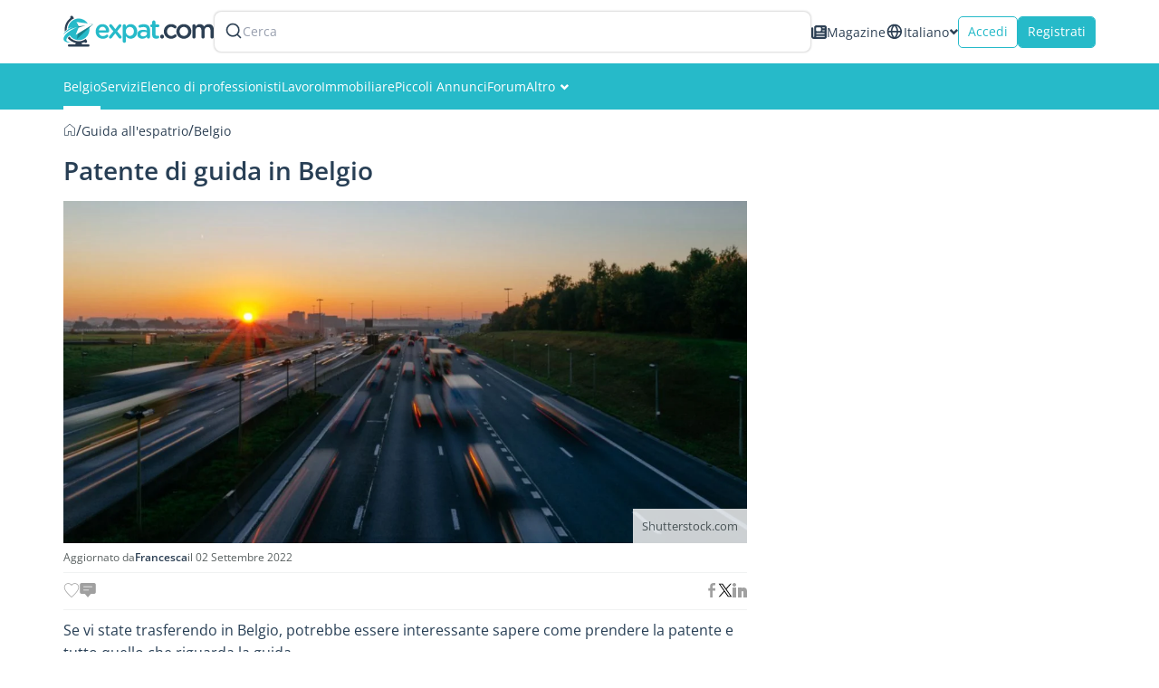

--- FILE ---
content_type: text/html; charset=UTF-8
request_url: https://www.expat.com/it/guida/europa/belgio/15535-patente-di-guida-in-belgio.html
body_size: 21144
content:
<!DOCTYPE html>
<html class="no-js" xmlns="http://www.w3.org/1999/xhtml" xml:lang="it" lang="it" dir="ltr">
<head>
    <meta charset="UTF-8">
    <!-- Base Url for  -->
        <title>Patente di guida in Belgio - Belgio Guida - Expat.com</title>
<meta property="og:title" content="Patente di guida in Belgio - Belgio Guida - Expat.com"/>
<meta name="description" content="Se volete guidare in Belgio, ecco tutto quello che c'è da sapere sul conseguimento o la conversione della patente di guida e sulla sicurezza stradale." />
<meta property="og:description" content="Se volete guidare in Belgio, ecco tutto quello che c'è da sapere sul conseguimento o la conversione della patente di guida e sulla sicurezza stradale."/>
<meta name="keywords" content="Belgio, guida, informazioni, vita, espatriare, espatriato, informazioni, vita, trasferirsi" />
<meta name="robots" content="max-snippet:-1, max-image-preview:large, max-video-preview:-1" />
<link rel="canonical" href="https://www.expat.com/it/guida/europa/belgio/15535-patente-di-guida-in-belgio.html"/>
<meta property="og:url" content="https://www.expat.com/it/guida/europa/belgio/15535-patente-di-guida-in-belgio.html"/>
<meta property="og:image" content="https://www.expat.com/upload/guide/1534854708-driving-belgium-article_discover-t1534854708.jpg"/>
<link rel="alternate" type="text/html" hreflang="fr" href="https://www.expat.com/fr/guide/europe/belgique/10879-conduire-en-belgique.html"/>
<link rel="alternate" type="text/html" hreflang="en" href="https://www.expat.com/en/guide/europe/belgium/11282-driving-in-belgium.html"/>
<link rel="alternate" type="text/html" hreflang="it" href="https://www.expat.com/it/guida/europa/belgio/15535-patente-di-guida-in-belgio.html"/>
<link rel="alternate" type="text/html" hreflang="es" href="https://www.expat.com/es/guia/europa/belgica/17461-conducir-en-belgica.html"/>

    <meta http-equiv="X-UA-Compatible" content="IE=edge">
    <meta name="viewport" content="width=device-width, initial-scale=1, maximum-scale=1, user-scalable=0"/>
    <link rel="manifest" crossorigin="use-credentials" href="https://www.expat.com/manifest.json">
    <meta property="og:site_name" content="Expat.com"/>
    <meta property="og:type" content="article"/>
    <link rel="shortcut icon" type="image/x-icon" href="https://www.expat.com/images/favico/favicon.ico"/>
    <link rel="icon" type="image/png" href="https://www.expat.com/images/favico/favicon.png"/>
    <link rel="apple-touch-icon" sizes="57x57"
          href="https://www.expat.com/images/favico/apple-icon-57x57.png"/>
    <link rel="apple-touch-icon" sizes="60x60"
          href="https://www.expat.com/images/favico/apple-icon-60x60.png"/>
    <link rel="apple-touch-icon" sizes="72x72"
          href="https://www.expat.com/images/favico/apple-icon-72x72.png"/>
    <link rel="apple-touch-icon" sizes="76x76"
          href="https://www.expat.com/images/favico/apple-icon-76x76.png"/>
    <link rel="apple-touch-icon" sizes="114x114"
          href="https://www.expat.com/images/favico/apple-icon-114x114.png"/>
    <link rel="apple-touch-icon" sizes="120x120"
          href="https://www.expat.com/images/favico/apple-icon-120x120.png"/>
    <link rel="apple-touch-icon" sizes="144x144"
          href="https://www.expat.com/images/favico/apple-icon-144x144.png"/>
    <link rel="apple-touch-icon" sizes="152x152"
          href="https://www.expat.com/images/favico/apple-icon-152x152.png"/>
    <link rel="apple-touch-icon" sizes="180x180"
          href="https://www.expat.com/images/favico/apple-icon-180x180.png"/>
    <link rel="icon" type="image/png" sizes="192x192"
          href="https://www.expat.com/images/favico/android-icon-192x192.png"/>
    <link rel="icon" type="image/png" sizes="32x32"
          href="https://www.expat.com/images/favico/favicon-32x32.png"/>
    <link rel="icon" type="image/png" sizes="96x96"
          href="https://www.expat.com/images/favico/favicon-96x96.png"/>
    <link rel="icon" type="image/png" sizes="16x16"
          href="https://www.expat.com/images/favico/favicon-16x16.png"/>
    <meta name="msapplication-TileColor" content="#ffffff"/>
    <meta name="msapplication-TileImage" content="https://www.expat.com/images/favico/ms-icon-144x144.png"/>

    <!-- Preload only critical fonts -->
    <link rel="preload" href="https://www.expat.com/v8/resources/fonts/OpenSans-Regular.woff2" as="font" type="font/woff2" crossorigin>
    <link rel="preload" href="https://www.expat.com/v8/resources/fonts/OpenSans-SemiBold.woff2" as="font" type="font/woff2" crossorigin>

    <style>
        @font-face {
            font-family: 'Open Sans';
            font-style: normal;
            font-weight: 400;
            src: url("/v8/resources/fonts/OpenSans-Regular.woff2");
            font-display:swap;
        }
        @font-face {
            font-family: 'Open Sans';
            font-style: normal;
            font-weight: 600;
            src: url("/v8/resources/fonts/OpenSans-SemiBold.woff2");
            font-display:swap;
        }
    </style>

    <link rel="preconnect" href="https://www.googletagmanager.com/gtm.js?id='+i+dl+'&gtm_auth=KNrXb5BtD-MAa9QcrbG4WQ&gtm_preview=env-1&gtm_cookies_win=x">

    <!-- ./Data Structure -->
        <script type="application/ld+json">
        {"@context":"https:\/\/schema.org\/","@type":"Article","headline":"Patente di guida in Belgio","image":{"@type":"ImageObject","image":"https:\/\/www.expat.com\/upload\/guide\/1534854708-driving-belgium-article_discover-t1534854708.jpg","url":"https:\/\/www.expat.com\/upload\/guide\/1534854708-driving-belgium-article_discover-t1534854708.jpg","width":750,"height":375},"datePublished":"2017-07-18T14:42:14+02:00","dateModified":"2022-09-02T13:48:48+02:00","author":{"@type":"Person","name":"Francesca","url":"https:\/\/www.expat.com\/it\/profile\/299229-francesca.html"},"publisher":{"@type":"Organization","name":"Expat.com","url":"https:\/\/www.expat.com\/","logo":{"@type":"ImageObject","url":"https:\/\/www.expat.com\/images\/logo\/expat-com-logo.png","width":167,"height":34}},"description":"Se vi state trasferendo in Belgio, potrebbe essere interessante sapere come prendere la patente e tutto quello che riguarda la guida.<br \/>\nContinuate a leggere questo articolo per apprendere tutte le informazioni del caso.","articleBody":"<p>In <a href=\"https:\/\/www.expat.com\/it\/guida\/europa\/belgio\/\" target=\"_blank\">Belgio<\/a> vengono riconosciuti tre tipi di patenti: quella belga, quella europea (ovvero una patente ottenuta in uno degli stati membri dell'UE), e quella di paesi terzi (presa quindi in una nazione&nbsp;che non fa parte dell'UE).<\/p><h2 id=\"convertire-una-patente-di-guida-europea-in-una-belga-0\">Convertire una patente di guida europea in una belga<\/h2><p>Prima di tutto dovrete iscrivervi al Registro degli Stranieri che si trova presso la citt&agrave; belga nella quale state vivendo. Una volta fatto, qualsiasi straniero&nbsp;in possesso di una patente di guida europea pu&ograve; scambiarla per una belga. Potete farlo presso le agenzie di pratiche auto presenti nella zona in cui risiedete.<\/p><p><a href=\"https:\/\/www.expat.com\/forum\/6273-2-formalita-burocratiche-belgio.html\" target=\"_blank\">Convertire&nbsp;una patente di guida<\/a> europea con una belga non &egrave; pi&ugrave; obbligatorio. Tuttavia, pu&ograve; risultare estremamente utile in caso di smarrimento della vostra.<\/p><ul><li>I documenti per effettuare lo scambio sono:<\/li><li>Carta d'identit&agrave; ottenuta in Belgio<\/li><li>Passaporto<\/li><li>Fototessera recente<\/li><li>20 euro (contanti o carta)<\/li><li>Copia fronte retro della vostra patente di guida attuale<\/li><\/ul><h2 id=\"convertire-una-patente-di-guida-estera-non-europea-in-una-belga-1\">Convertire una patente di guida estera (non europea) in una belga<\/h2><p>Qualsiasi straniero proveniente da un paese non europeo che si stabilisce in Belgio a lungo termine, una volta ricevuta la carta d'identit&agrave;, deve scambiare la propria patente di guida con una belga. La richiesta deve essere effettuata nel proprio comune di residenza, che la rilascer&agrave; entro circa due mesi.<\/p><p>I documenti di cui avrete bisogno sono:<\/p><ul><li>Fototessere identificative<\/li><li>Patente di guida straniera<\/li><li>Una traduzione della patente di guida straniera effettuata da un interprete giurato se la patente &egrave; (anche solo parzialmente) in una lingua diversa da olandese o francese<\/li><li>Permesso di residenza<\/li><li>25 euro (il prezzo esatto dipende da dove vivete)<\/li><\/ul><p>Ci sono degli accordi in atto con alcuni paesi per cui questa operazione di scambio di patente &egrave; molto semplificata. Se il vostro paese di origine non si trova nell'elenco degli esenti, dovrete sostenere un esame di guida entro un anno.&nbsp;<\/p><p>Se invece vi trovate in Belgio solo temporaneamente, allora potete usare la vostra patente di guida internazionale.<\/p><p><a class=\"banner-partner  banner-partner--guide\" href=\"https:\/\/www.expat.com\/it\/guida\/europa\/belgio\/35001-acquistare-un-auto-in-belgio.html\" target=\"_blank\"><span class=\"banner-partner__title\">Leggi anche<\/span> <span class=\"banner-partner__description\"> Acquistare un'auto in Belgio <\/span><\/a><\/p><h2 id=\"prendere-la-patente-in-belgio-2\">Prendere la patente in Belgio<\/h2><p>Se ancora non avete la patente, potete prenderla in Belgio.<br>Le nuove condizioni per ottenerla sono:<br>Categoria B: se non si passa l'esame di teoria per due volte, il candidato deve fare 12 ore di lezioni teoriche (a parte alcune eccezioni)<br>I nomi degli istruttori devono essere menzionati su una patente provvisoria (valida per 36 mesi)<br>I candidati possono cambiare il loro metodo d'insegnamento una sola volta durante il periodo di validit&agrave; della patente provvisoria<br>Una volta scaduto il periodo di validit&agrave; temporaneo, i candidati ne possono ottenere uno nuovo solo dopo tre anni<br>I candidati possono dare l'esame di pratica solo se hanno passato quello di teoria (valido per tre anni)<\/p><p>I candidati per la patente di categoria B devono avere 18 anni. &Egrave; necessario aver passato l'esame di teoria sul codice della strada ed essere a conoscenza delle leggi che regolano la circolazione stradale. Per far s&igrave; che il test teorico sia valido, &egrave; necessario rispondere correttamente a 41 delle 50 domande.<\/p><p>Ovviamente, l'esame di pratica &egrave; conseguente a quello di teoria.<\/p><h2 id=\"dove-fare-lesame-di-pratica-3\">Dove fare l'esame di pratica<\/h2><p>I candidati possono effettuare l'esame di pratica nel settore privato. In caso di esito positivo, otterranno una patente di guida temporanea con validit&agrave; di 36 mesi. Le lezioni di guida con un istruttore devono essere prese per un minimo di tre mesi, e l'istruttore in questione deve avere una patente da almeno 8 anni.<\/p><p>I candidati possono scegliere anche delle scuole tradizionali. Otterranno una patente di guida temporanea valida per 18 mesi. Il periodo di scuola guida include 20 ore di pratica, e l'esame pu&ograve; essere dato non prima di tre mesi.<\/p><p>Tenete presente che i candidati che falliranno l'esame due volte dovranno fare altre 6 ore di pratica.<\/p><h2 id=\"costi-4\">Costi<\/h2><p>Esame teorico: da 15 a 87 euro, a seconda del tipo di patente (in alcuni posti bisogna aggiungere 50 euro per la traduzione)<br>Licenza di guida temporanea: 27 euro (a volte vengono aggiunte anche delle tasse comunali)<br>Per una patente di guida per macchine o moto, l'intero processo di esame costa tra i 30 e i 50 euro<br>Consegna della patente: tra 20 e 35 euro, a seconda della citt&agrave;<br>Il costo medio per 10 lezioni di scuola guida &egrave; di circa 1000 euro<\/p><p>Per altre categorie di patenti (come per la guida dei camion), o una licenza attinente al proprio lavoro, i costi variano da quelli appena descritti. Per ulteriori informazioni a riguardo potete rivolgervi al Gruppo per le Aziende Certificate nel Controllo Automobilistico e nei Test di Guida (in francese GOCA).<\/p><h2 id=\"strade-5\">Strade<\/h2><p>Come in molti altri paesi europei, le strade in Belgio vengono mantenute abbastanza bene. Tuttavia, nonostante l'alta densit&agrave; di popolazione e il fatto che il paese sia un importante crocevia commerciale per l'Europa, molti rapporti affermano che il Belgio &egrave; lo Stato membro che investe di meno nelle sue strade. Per&ograve;, c'&egrave; anche da dire che le autostrade sono gratis.<\/p><p>In questo Paese si guida sul lato destro, come nella maggior parte degli Stati europei.<\/p><h2 id=\"equipaggiamento-obbligatorio-a-bordo-e-documenti-6\">Equipaggiamento obbligatorio a bordo e documenti<\/h2><p>Nelle auto &egrave; obbligatorio avere un giubbotto catarifrangente, un triangolo di emergenza, un estintore, un kit di pronto soccorso e una scatola di lampadine nuove.&nbsp;<\/p><p>Oltre agli oggetti appena menzionati, bisogna essere provvisti anche di:<\/p><ul><li>Patente<\/li><li>Libretto<\/li><li>Assicurazione<\/li><\/ul><h2 id=\"velocita-7\">Velocit&agrave;<\/h2><p>Nelle citt&agrave;, il limite di velocit&agrave; &egrave; compreso tra i 30 e i 50 km orari.<\/p><p>Fuori citt&agrave;, il limite &egrave; di 90 km\/ora:<br>Su autostrade pubbliche a quattro o pi&ugrave; corsie (due corsie sono dedicate a un senso di circolazione). Queste corsie sono separate da segnaletica orizzontale.<br>Su qualsiasi altra autostrada pubblica<\/p><p>Fuori citt&agrave;, il limite di velocit&agrave; &egrave; di 120 km\/ora:<br>In autostrada<br>Su autostrade pubbliche suddivise in quattro o pi&ugrave; corsie diverse (due corsie dedicate ad un senso di circolazione). Tali corsie non sono separate da segnaletica orizzontale.<\/p><h2 id=\"parcheggio-8\">Parcheggio<\/h2><p>&Egrave; possibile richiedere al proprio comune una tessera per parcheggiare entro una certa distanza dalla propria abitazione. Le regole variano a seconda di dove vivete, ad esempio a Bruxelles ne ricevete una gratuita per famiglia.<\/p><p>In citt&agrave; di solito i parcheggi sono a pagamento: ci sono parchimetri e zone blu. Se state parcheggiando nelle zone blu, dovrete utilizzare un disco speciale che &egrave; possibile acquistare al supermercato.<\/p><h2 id=\"diritti-dei-ciclisti-e-dei-pedoni-9\">Diritti dei ciclisti e dei pedoni<\/h2><p>In Belgio i ciclisti hanno i propri segnali stradali che danno loro una certa libert&agrave; sulle regole del traffico.<\/p><p>Pertanto, possono:<\/p><ul><li>Pedalare in mezzo a una corsia<\/li><li>Prendere una strada a senso unico nella direzione vietata<\/li><li>Girare a destra quando il semaforo &egrave; rosso<\/li><\/ul><p>&Egrave; vietato parcheggiare un'auto sulle piste ciclabili e guidare a velocit&agrave; superiori a 30 km\/ora sulle strade ciclabili. Non &egrave; possibile sorpassare i ciclisti.<\/p><p>I pedoni hanno la priorit&agrave; sui veicoli.<\/p><p><strong>Indirizzi utili:<\/strong><\/p><p><a href=\"http:\/\/www.code-de-la-route.be\/\" target=\"_blank\">Codice stradale<\/a><br><a href=\"http:\/\/mobilit.belgium.be\/fr\/circulationroutiere\/permis_de_conduire\" target=\"_blank\">SPF Mobilit&agrave; e trasporti<\/a><br><a href=\"http:\/\/www.belgium.be\/fr\/mobilite\/securite_routiere\/code_de_la_route\/\" target=\"_blank\">Sito Belgium - sicurezza stradale<\/a><br><a href=\"http:\/\/mobilit.belgium.be\/sites\/default\/files\/downloads\/Rijscholen.pdf\" target=\"_blank\">Elenco autoscuole<\/a><br><a href=\"http:\/\/www.goca.be\/\" target=\"_blank\">GOCA<\/a><br><a href=\"http:\/\/www.autocontrole.be\/\" target=\"_blank\">Info patente e trasporti<\/a><\/p>","mainEntityOfPage":{"@type":"WebPage","id":"https:\/\/www.expat.com\/it\/guida\/europa\/belgio\/15535-patente-di-guida-in-belgio.html"}}
    </script>
            <script type="application/ld+json">
        {"@context":"https:\/\/schema.org","@type":"Organization","url":"https:\/\/www.expat.com\/","logo":"https:\/\/www.expat.com\/images\/logo\/expat-logo-small.svg","name":"Expat.com","alternateName":"Expat Blog limitee","sameAs":["https:\/\/www.facebook.com\/expat.blog","https:\/\/x.com\/expat_blog","https:\/\/www.linkedin.com\/company\/expat-com","https:\/\/www.google.com\/maps\/place\/Expat.com\/@-20.1694046,57.5045521,1112m\/data=!3m2!1e3!4b1!4m6!3m5!1s0x217c5103797dd73b:0xda5703ac71afbd71!8m2!3d-20.1694046!4d57.507127!16s%2Fg%2F11g2_6z_kf","https:\/\/www.instagram.com\/expat_com\/","https:\/\/www.youtube.com\/@Expatcom-gd3tu"],"address":{"@type":"PostalAddress","streetAddress":"17 VISHNU KCHETRA STREET","addressLocality":"Port Louis","postalCode":"11411","addressCountry":"MU"},"contactPoint":{"@type":"ContactPoint","email":"contact@expat.com","telephone":"+230 213 4982"},"numberOfEmployees":{"@type":"QuantitativeValue","minValue":10,"maxValue":50},"foundingDate":"2005","founder":{"@type":"Person","name":"Julien Faliu","url":"https:\/\/www.expat.com\/it\/profile\/2-julien.html"},"brand":{"@type":"Brand","slogan":"Al servizio degli espatriati, gratuitamente, dal 2005"}}
    </script>
        <!-- ./Data Structure-->

    <!-- DataLayer -->
    <script>
        var dataLayer = [{
            'country': 'Belgio',
            'countryId': '27',
            'region': '',
            'regionId': '0',
            'lang': 'it',
            'langId': '3',
            'logged': 'No',
            'section': 'guide',
            'content_status': '100',
            'dynx_itemid': '-2',
            'dynx_pagetype': '16',
            'dest': 'Belgio',
            'dest2': 'in Belgio',
            'dest3': 'Belgio',
            'dest4': 'europa/belgio/',
            'path': '/it/guida/europa/belgio/15535-patente-di-guida-in-belgio.html',
            'xp': '-2',
                        'dieth': '16',
            'sponsored': '',
            'forumId': '6273',
            'forumPosted': '',
            'buid': '1',
            'ntfpSce': '80'
        }];
    </script>
    <!-- End DataLayer -->
            <script>
            document.addEventListener('DOMContentLoaded', function() {
                var script = document.createElement('script');
                script.src = "https://apis.google.com/js/platform.js?onload=onLoadGoogleCallback";
                script.defer = true;
                document.body.appendChild(script);
            });
        </script>
        <!-- Google Tag Manager -->
    <script>
        window.addEventListener('load', function() {
            (function(w,d,s,l,i){
                w[l]=w[l]||[];
                w[l].push({'gtm.start': new Date().getTime(),event:'gtm.js'});
                var f=d.getElementsByTagName(s)[0],
                    j=d.createElement(s), dl=l!='dataLayer'?'&l='+l:'';
                j.async=true;
                j.src='https://www.googletagmanager.com/gtm.js?id='+i+dl+'&gtm_auth=KNrXb5BtD-MAa9QcrbG4WQ&gtm_preview=env-1&gtm_cookies_win=x';
                f.parentNode.insertBefore(j,f);
            })(window,document,'script','dataLayer','GTM-TM58DZK');
        });
    </script>
    <!-- Load non-essential fonts dynamically -->
    <script>
        function loadFont(href) {
            var link = document.createElement('link');
            link.href = href;
            link.as = 'font'
            link.type = 'font/woff2'
            document.head.appendChild(link);
        }
        // Non-essential fonts (icon fonts)
        loadFont('https://www.expat.com/v8/resources/fonts/nucleo/nc-outline.woff2');
        loadFont('https://www.expat.com/v8/resources/fonts/nucleo/nc-glyph.woff2');
        loadFont('https://www.expat.com/v8/resources/fonts/fontello/fontello.woff2');
    </script>

    <!-- Preload and load fonts.css with fallback for no-JS -->
    <link rel="preload" href="https://www.expat.com/v8/resources/css/fonts.css" as="style" onload="this.rel='stylesheet'">
    <noscript><link rel="stylesheet" href="https://www.expat.com/v8/resources/css/fonts.css"></noscript>

    <!-- End Google Tag Manager -->
        <style>
        @charset "UTF-8";html{scroll-behavior:smooth}body{width:100%;height:100%;min-height:100vh;overflow:hidden;overflow-y:auto}.contributor-card{display:flex;align-items:center;width:fit-content;gap:5px;font-size:12px;font-size:calc(size / 16 * 1rem)}.contributor-card--username{color:#2d4054;font-weight:700;font-size:12px;font-size:calc(size / 16 * 1rem)}.like-share{display:flex;align-items:center;justify-content:space-between;gap:15px;margin:10px 0;padding:10px 0;border-top:1px solid #f0f2f2;border-bottom:1px solid #f0f2f2}.like-share--left{display:flex;align-items:center;gap:15px}.like-share--left--comment,.like-share--left--like{display:flex;align-items:center;gap:5px;color:#a0a0a0}.like-share--left--comment i,.like-share--left--like i{font-size:18px;font-size:calc(size / 16 * 1rem)}.like-share svg{width:18px;height:18px;color:#a0a0a0}.table-of-content{width:100%;display:flex;flex-direction:column;gap:15px;margin:0 0 20px}.table-of-content--title{line-height:1.4;color:#2d4054;font-size:22px;font-size:calc(size / 16 * 1rem)}.table-of-content--list{display:flex;flex-direction:column;gap:10px}.table-of-content--list--item{display:flex;color:#26bac9;counter-increment:li;line-height:1.4;font-size:16px;font-size:calc(size / 16 * 1rem);font-weight:600}.table-of-content--list--item::before{content:counter(li);width:auto;text-align:right}.table-of-content--list--item--dot{display:block;margin-right:8px}.table-of-content--list--item--link{font-size:16px;font-size:calc(size / 16 * 1rem);font-weight:600}.article-section-title{margin:0 0 10px}.article-section-title--title{max-width:none;color:#283f55;margin:0 0 15px;font-size:28px;font-size:calc(size / 16 * 1rem);font-weight:600}.article-section-title--tag{font-size:14px;font-size:calc(size / 16 * 1rem);padding:1px 5px 3px;background-color:#f0f3f3}.article-section-title--tag--link{color:#5a6161}.article-section-tags{display:flex;flex-direction:row;gap:10px;margin:10px 0 15px}.article-content--video-wrapper{position:relative;width:100%;padding-bottom:56.25%;height:0;overflow:hidden}.article-content--video-wrapper iframe{position:absolute;top:0;left:0;width:100%;height:100%}.article-content--contributor-wrapper{display:flex;flex-wrap:wrap;justify-content:flex-start;gap:10px;margin:10px 0}.article-content--intro{width:100%;line-height:26px;color:#283f55;font-size:16px;font-size:calc(size / 16 * 1rem)}.article-content--intro a{font-size:16px;font-size:calc(size / 16 * 1rem)}.article-content--admin-button{margin:20px 0}.expat-layout,body{background:#fff!important}.breabcrumb-container--list{padding-bottom:2px}.generic-button{display:flex;justify-content:center;align-items:center;gap:10px;width:-moz-max-content;width:max-content}.generic-button--medium{padding:8px 16px}.generic-button--contained{background-color:#26bac9;border:1px solid #26bac9;color:#fff}.generic-button--outlined{color:#26bac9;border:1px solid #26bac9;background:#fff}.generic-button--outlined.default-grey{color:#95b0b4;border:1px solid #95b0b4}.generic-button--rounded{border-radius:5px;background-clip:padding-box}.breabcrumb-container{width:100%;white-space:nowrap;overflow:hidden;-webkit-text-emphasis:ellipsis;text-emphasis:ellipsis}.breabcrumb-container--list{list-style-type:none;display:flex;align-items:center;gap:5px;color:#2d4054;font-size:13pxpx;font-size:calc(size/16*1rem)}.breabcrumb-container--list--link{text-decoration:none;color:#2d4054}.layout-grid--container{display:grid;width:100%;grid-template-columns:repeat(12,1fr);grid-gap:0px}.layout-grid--container.spacing-15{grid-gap:15px}.layout-grid--item{grid-column-end:span var(--xs);grid-row-start:span var(--rowSpan)}@media screen and (min-width:768px){.layout-grid--item{grid-column-end:span var(--sm)}}.container{width:auto;margin:0 auto;padding:0 15px}@media screen and (min-width:768px){.container{width:750px}}@media screen and (min-width:992px){.layout-grid--item{grid-column-end:span var(--md)}.container{width:970px}}@media screen and (min-width:1200px){.container{width:1170px}}.social-networks{display:flex;align-items:center;gap:15px}.social-networks--icon{color:#a7b0b8}.social-networks--icon svg{width:16px;height:16px}.expat-menu{width:100%;height:auto;background-color:var(--12e60913);color:#fff}.expat-menu--container{display:flex;align-items:center;gap:30px}.expat-menu--container--item{position:relative}.expat-menu--container--item .svg-icon{margin-left:5px;font-size:10px;font-size:calc(size/16*1rem)}.expat-menu--container--item:before{content:"";z-index:1;position:absolute;left:51%;right:51%;bottom:0;height:4px;background:var(--03497218)}.expat-menu--container--item.active:before{left:0;right:0;z-index:0}.expat-menu--container--item--link{display:flex;align-items:center;gap:5px;color:var(--03497218);text-align:center;line-height:1.42857;padding:16px 0;font-size:14px;font-size:calc(size/16*1rem)}.expat-menu--container--item--submenu{position:absolute;left:-10px;top:100%;width:240px;max-height:0;z-index:999;overflow:hidden}.expat-menu--container--item--submenu--list{background-color:#f0f3f3;box-shadow:0 2px 5px #55555580}.expat-menu--container--item--submenu--list--item--link{display:block;color:#2d4054;font-size:14px;font-size:calc(size/16*1rem);padding:15px 20px}.default-dropdown{position:relative;width:-moz-fit-content;width:fit-content}.default-dropdown--active{display:flex;align-items:center;gap:6px;color:#5a6161}.default-dropdown--active--icon{font-size:10px;font-size:calc(size/16*1rem)}.switch-lang .nc-icon-glyph.md{font-size:10px}.switch-lang .default-dropdown--active{gap:6px;color:#2d4054}.switch-lang--icon{height:20px}.switch-lang--active{line-height:1.4;font-size:14px;font-size:calc(size/16*1rem)}.search-header-mobile{color:#2d4054;padding:0 0 0 5px}.search-header-form{width:100%}@media screen and (max-width:767px){.search-header-form{width:auto;padding:15px 5px}}.search-header-form--label{box-sizing:content-box;background-color:#fff;display:flex;align-items:center;gap:15px;border:2px solid transparent;height:32px;padding:5px 10px;border-radius:8px;background-clip:padding-box;box-shadow:0 0 2px #00000026}.search-header-form--label--search{color:#2d4054}.search-header-form--label--search svg{width:20px}.search-header-form--label--input{color:#989fae;font-size:14px;font-size:calc(size/16*1rem)}.expat-header{width:100%;display:flex;flex-direction:column;z-index:999;background-color:#fff}@media screen and (max-width:1199px){.expat-header{position:fixed;top:0;left:0;box-shadow:0 0 5px #55555580}}.expat-header--top{display:flex;justify-content:space-between;align-items:center;gap:30px;box-sizing:border-box;padding:12px 15px}@media screen and (min-width:992px) and (max-width:1199px){.expat-header--top{height:64px}}@media screen and (min-width:768px) and (max-width:991px){.expat-header--top{height:64px}}@media screen and (max-width:767px){.expat-header--top{gap:0;height:50px}}@media screen and (min-width:1200px){.expat-header--top{width:1170px;margin:auto}}.expat-header--top--left{flex:1;display:flex;align-items:center;gap:30px;position:relative}@media screen and (max-width:1199px){.expat-header--top--left{padding-left:50px}}@media screen and (max-width:767px){.expat-header--top--left{padding-left:40px}}.expat-header--top--left--burger{position:fixed;top:0;left:0;height:64px;background-color:#f0f3f3;text-align:center;box-sizing:border-box;padding:12px;margin:0}@media screen and (max-width:767px){.expat-header--top--left--burger{height:50px;padding:5px 7px}}@media screen and (min-width:1200px){.expat-header--top--left--burger{display:none}}.expat-header--top--left--burger--icon{display:block;height:16px;width:20px;margin:0 auto}.expat-header--top--left--burger--icon--line{display:block;border-top:2px solid #2d4054;width:20px;margin-top:5px}.expat-header--top--left--burger--menu{display:block;padding-top:7px;text-transform:uppercase;font-size:11px;font-size:calc(size/16*1rem)}.expat-header--top--left--logo{width:166px;height:35px}.expat-header--top--left--logo-mobile{width:90%;height:35px}@media screen and (min-width:768px){.expat-header--top--left--logo-mobile{display:none}}@media screen and (max-width:767px){.expat-header--top--left--logo{display:none}.expat-header--top--left .search-header-form{display:none}}.expat-header--top--left .search-header-mobile{display:none}.expat-header--top--right{display:flex;align-items:center;gap:15px}@media screen and (max-width:767px){.expat-header--top--right{gap:5px}}.expat-header--top--right--mag{display:flex;align-items:center;gap:6px;color:#2d4054;line-height:1.4}@media screen and (max-width:767px){.expat-header--top--right--mag{display:none}}.expat-header--top--right--mag svg,.expat-header--top--right--mag--icon{width:17px;height:17px}.expat-header--top--right--button{height:35px;padding:0 10px;font-size:14px;font-size:calc(size/16*1rem)}@media screen and (max-width:478px){.expat-header--top--right--button{font-size:12px;font-size:calc(size/16*1rem)}}.expat-header--top--right .search-header-form{display:none}.expat-header--top--right .search-header-mobile{display:block}@media screen and (min-width:768px){.expat-header--top--right .search-header-mobile{display:none}}.expat-header--bottom{background-color:#26bac9}@media screen and (max-width:1199px){.expat-header--bottom{display:none}}.expat-header--bottom--content{display:flex;align-items:center;gap:18px;box-sizing:border-box;padding:0 15px}@media screen and (min-width:1200px){.expat-header--bottom--content{width:1170px;margin:auto}}.expat-footer--container--top--block--toggle{display:none;position:relative}.expat-footer--container--top--block--toggle .arrow-icon{width:40px;height:40px;line-height:40px;position:absolute;left:50%;bottom:-35px;background-color:#2d4054;z-index:5;transform:translate(-50%);border-radius:50%;background-clip:padding-box}.expat-footer--container--top--block--toggle .arrow-icon.active{rotate:180deg;transform:translate(50%)}.sticky-scroll{height:-moz-fit-content;height:fit-content;position:sticky;top:70px;z-index:100}@media screen and (max-width:1199px){.expat-layout{padding:64px 0 0}}@media screen and (max-width:767px){.expat-footer--container--top--block--toggle{display:block}.expat-layout{padding:50px 0 0}}.minimal-card{display:flex;width:100%;max-width:750px;height:200px;border:1px solid #ececec;border-radius:5px;box-shadow:1px 1px 4px 1px #00000040;background:#fff;margin:20px 0;flex-direction:row-reverse}.minimal-card__title{color:var(--btn-bg);font-size:20px;font-size:calc(size/16*1rem);line-height:1.5;font-weight:600}.minimal-card__title--multiple{font-size:24px;font-size:calc(size/16*1rem);text-align:center}@media screen and (max-width:767px){.minimal-card{flex-direction:column;height:auto;max-width:100%}.minimal-card__title--multiple{padding:0 20px}}.minimal-card--multiple{flex-direction:column;justify-content:center;align-items:center;padding:10px;height:250px;background:#fff;border-bottom:4px solid var(--btn-bg)}:root{--btn-bg:#3498db}a,article,body,button,h1,header,html,i,iframe,img,li,main,nav,ol,p,small,span,ul{margin:0;padding:0;border:0;font-size:100%;font:inherit;vertical-align:baseline}article,header,main,nav{display:block}ol,ul{list-style:none}h1{font-size:30px;font-size:calc(size/16*1rem)}.my-medium{margin-top:15px;margin-bottom:15px}.mt-large{margin-top:20px}@media screen and (max-width:767px){.minimal-card--multiple{height:auto;padding:10px 0}.hidden-xs{display:none;visibility:hidden}}@media screen and (max-width:991px){.expat-popup__image{grid-area:img;max-width:100px;height:56px}.expat-popup__content>div{grid-area:text;padding:0 20px;min-width:0}.expat-popup__cta{grid-area:cta;display:flex;justify-content:center}}a,body,button,li,p,span,ul{margin:0;padding:0;border:0;font-size:100%;font:inherit;vertical-align:baseline}*{box-sizing:border-box}a,body,button,i,img,li,p,span,ul{margin:0;padding:0;border:0;font-size:100%;font:inherit;vertical-align:baseline}body{line-height:1}ul{list-style:none}a{text-decoration:none}body{font-family:Open Sans,sans-serif;color:#5a6161}p{font-size:14px;font-size:calc(size/16*1rem);line-height:1.6}a{font-size:14px;font-size:calc(size/16*1rem);color:#26bac9}body{background:#f8fbfb}
    </style>
    </head>
<body>
<!-- Google Tag Manager (noscript) -->
<noscript>
    <iframe src="https://www.googletagmanager.com/ns.html?id=GTM-TM58DZK&gtm_auth=KNrXb5BtD-MAa9QcrbG4WQ&gtm_preview=env-1&gtm_cookies_win=x"
            height="0" width="0" style="display:none;visibility:hidden"></iframe>
</noscript>
<!-- End Google Tag Manager (noscript) -->
        <div id="app">
        <!--[--><header class="expat-header" baseurl="https://www.expat.com/it/"><div class="expat-header--top"><div class="expat-header--top--left"><div class="expat-header--top--left--burger"><small class="expat-header--top--left--burger--icon"><i class="expat-header--top--left--burger--icon--line"></i><i class="expat-header--top--left--burger--icon--line"></i><i class="expat-header--top--left--burger--icon--line"></i></small><span class="expat-header--top--left--burger--menu">Menu</span></div><a href="https://www.expat.com/it/"><img src="/v8-article-assets/logo/default.svg" alt="Expat.com" width="166" height="35" class="expat-header--top--left--logo"><img src="/v8-article-assets/logo/without-picto.svg" alt="Expat.com" width="166" height="35" class="expat-header--top--left--logo-mobile"></a><!--[--><div class="search-header-mobile"><i class="icon-search"></i></div><div class="search-header-form"><div class="search-header-form--label"><i class="search-header-form--label--search"></i><div class="search-header-form--label--input">Cerca</div></div></div><!--teleport start--><!--teleport end--><!--]--></div><div class="expat-header--top--right"><a href="/it/expat-mag/" class="expat-header--top--right--mag"><i class="expat-header--top--right--mag--icon"></i> Magazine</a><div class="default-dropdown switch-lang hidden-xs"><div class="default-dropdown--active"><!--[--><i class="switch-lang--icon"></i><span class="switch-lang--active">Italiano</span><!--]--><i class="nc-icon-glyph md arrows-1_bold-down default-dropdown--active--icon"></i></div><!----></div><!--[--><button type="button" class="generic-button generic-button--rounded generic-button--medium generic-button--outlined primary expat-header--top--right--button login"><!----> Accedi <!----></button><button type="button" class="generic-button generic-button--rounded generic-button--medium generic-button--contained primary expat-header--top--right--button"><!----> Registrati <!----></button><!--]--><!--[--><div class="search-header-mobile"><i class="icon-search"></i></div><div class="search-header-form"><div class="search-header-form--label"><i class="search-header-form--label--search"></i><div class="search-header-form--label--input">Cerca</div></div></div><!--teleport start--><!--teleport end--><!--]--></div></div><div class="expat-header--bottom"><div class="expat-header--bottom--content"><nav class="expat-menu"><ul class="expat-menu--container"><!--[--><!--[--><li class="expat-menu--container--item active"><a class="expat-menu--container--item--link" href="https://www.expat.com/it/guida/europa/belgio/">Belgio</a></li><!--]--><!--[--><li class="expat-menu--container--item"><a class="expat-menu--container--item--link" href="https://www.expat.com/it/servizi/europa/belgio/">Servizi</a></li><!--]--><!--[--><li class="expat-menu--container--item"><a class="expat-menu--container--item--link" href="https://www.expat.com/it/imprese/europa/belgio/">Elenco di professionisti</a></li><!--]--><!--[--><li class="expat-menu--container--item"><a class="expat-menu--container--item--link" href="https://www.expat.com/it/lavoro/europa/belgio/">Lavoro</a></li><!--]--><!--[--><li class="expat-menu--container--item"><a class="expat-menu--container--item--link" href="https://www.expat.com/it/immobiliari/europa/belgio/">Immobiliare</a></li><!--]--><!--[--><li class="expat-menu--container--item"><a class="expat-menu--container--item--link" href="https://www.expat.com/it/annunci/europa/belgio/">Piccoli Annunci</a></li><!--]--><!--[--><li class="expat-menu--container--item"><a class="expat-menu--container--item--link" href="https://www.expat.com/it/forum/europa/belgio/">Forum</a></li><!--]--><!--[--><li class="expat-menu--container--item"><span class="expat-menu--container--item--link">Altro <i class="svg-icon nc-icon-glyph md arrows-1_bold-down"></i></span><div class="expat-menu--container--item--submenu"><ul class="expat-menu--container--item--submenu--list"><!--[--><li class="expat-menu--container--item--submenu--list--item"><a class="expat-menu--container--item--submenu--list--item--link" href="/it/eventi/europa/belgio/">Eventi</a></li><li class="expat-menu--container--item--submenu--list--item"><a class="expat-menu--container--item--submenu--list--item--link" href="/it/network/europa/belgio/">Utenti</a></li><li class="expat-menu--container--item--submenu--list--item"><a class="expat-menu--container--item--submenu--list--item--link" href="/en/pictures/europe/belgium/">Foto</a></li><!--]--></ul></div></li><!--]--><!--]--></ul></nav></div></div><!----><!----><!----><!----></header><main class="expat-layout"><!--[--><!----><!----><!--[--><div class="container"><!--[--><nav class="breabcrumb-container mt-medium"><ol itemscope itemtype="https://schema.org/BreadcrumbList" class="breabcrumb-container--list"><!--[--><!--[--><li itemprop="itemListElement" itemscope itemtype="https://schema.org/ListItem"><a href="https://www.expat.com/it/" class="breabcrumb-container--list--link" itemprop="item"><i class="nc-icon-outline ui-1_home-simple"></i><span itemprop="name" style="display:none;">home</span></a><meta itemprop="position" content="1"></li><li>/</li><!--]--><!--[--><li itemprop="itemListElement" itemscope itemtype="https://schema.org/ListItem"><a href="https://www.expat.com/it/guida/" class="breabcrumb-container--list--link" itemprop="item"><span itemprop="name">Guida all&#39;espatrio</span></a><meta itemprop="position" content="2"></li><li>/</li><!--]--><!--[--><li itemprop="itemListElement" itemscope itemtype="https://schema.org/ListItem"><a href="https://www.expat.com/it/guida/europa/belgio/" class="breabcrumb-container--list--link" itemprop="item"><span itemprop="name">Belgio</span></a><meta itemprop="position" content="3"></li><!----><!--]--><!--]--></ol></nav><div class="layout-grid--container grid-xs spacing-15" style="--xs:12;--sm:12;--md:12;--lg:12;--rowSpan:1;"><!--[--><div class="layout-grid--item grid-xs spacing-0" style="--xs:12;--sm:12;--md:8;--lg:8;--rowSpan:1;"><!--[--><!--[--><h1 class="article-section-title--title solo">Patente di guida in Belgio</h1><!----><article class="article-content"><div class="article-content--img-wrapper"><img src="https://www.expat.com/upload/guide/1534854708-driving-belgium-article_discover-t1534854708.jpg" alt="roads in Belgium" width="100%" height="375" class="article-content--img-wrapper--img"><div class="article-content--img-wrapper--credit">Shutterstock.com</div></div><div class="article-content--contributor-wrapper"><!--[--><div class="contributor-card"><span class="contributor-card--status">Aggiornato da</span><a href="https://www.expat.com/it/profile/299229-francesca.html" class="contributor-card--username">Francesca</a><span class="contributor-card--status">il 02 Settembre 2022</span></div><!--]--></div><!--[--><div class="like-share"><div class="like-share--left"><div class="like-share--left--like"><div class="like-share--left--like--wrapper"><i class="nc-icon-outline ui-2_favourite-28"></i></div><!----></div><div class="like-share--left--comment"><div class="like-share--left--comment--wrapper"><i class="nc-icon-glyph ui-2_chat-content"></i></div><!----></div></div><div class="social-networks"><!--[--><a href="https://www.facebook.com/sharer/sharer.php?u=" target="_blank"><i class="social-networks--icon"></i></a><a href="https://twitter.com/intent/tweet?url=" target="_blank"><i class="social-networks--icon"></i></a><a href="https://www.linkedin.com/sharing/share-offsite/?url=" target="_blank"><i class="social-networks--icon"></i></a><!--]--></div></div><!--teleport start--><!--teleport end--><!--]--><!----><div class="article-content--intro"><p>Se vi state trasferendo in Belgio, potrebbe essere interessante sapere come prendere la patente e tutto quello che riguarda la guida.<br />
Continuate a leggere questo articolo per apprendere tutte le informazioni del caso.</p></div><div id="gpt-ad-7-1" class="ad-container show-xs hidden-sm-up my-large"></div><div id="gpt-ad-7-3" class="ad-container hidden-xs my-large"></div><nav class="table-of-content"><div class="table-of-content--title">In questo articolo</div><ol class="table-of-content--list"><!--[--><li class="table-of-content--list--item"><span class="table-of-content--list--item--dot">.</span><a href="#convertire-una-patente-di-guida-europea-in-una-belga-0" class="table-of-content--list--item--link">Convertire una patente di guida europea in una belga</a></li><li class="table-of-content--list--item"><span class="table-of-content--list--item--dot">.</span><a href="#convertire-una-patente-di-guida-estera-non-europea-in-una-belga-1" class="table-of-content--list--item--link">Convertire una patente di guida estera (non europea) in una belga</a></li><li class="table-of-content--list--item"><span class="table-of-content--list--item--dot">.</span><a href="#prendere-la-patente-in-belgio-2" class="table-of-content--list--item--link">Prendere la patente in Belgio</a></li><li class="table-of-content--list--item"><span class="table-of-content--list--item--dot">.</span><a href="#dove-fare-lesame-di-pratica-3" class="table-of-content--list--item--link">Dove fare l&#39;esame di pratica</a></li><li class="table-of-content--list--item"><span class="table-of-content--list--item--dot">.</span><a href="#costi-4" class="table-of-content--list--item--link">Costi</a></li><li class="table-of-content--list--item"><span class="table-of-content--list--item--dot">.</span><a href="#strade-5" class="table-of-content--list--item--link">Strade</a></li><li class="table-of-content--list--item"><span class="table-of-content--list--item--dot">.</span><a href="#equipaggiamento-obbligatorio-a-bordo-e-documenti-6" class="table-of-content--list--item--link">Equipaggiamento obbligatorio a bordo e documenti</a></li><li class="table-of-content--list--item"><span class="table-of-content--list--item--dot">.</span><a href="#velocita-7" class="table-of-content--list--item--link">Velocità</a></li><li class="table-of-content--list--item"><span class="table-of-content--list--item--dot">.</span><a href="#parcheggio-8" class="table-of-content--list--item--link">Parcheggio</a></li><li class="table-of-content--list--item"><span class="table-of-content--list--item--dot">.</span><a href="#diritti-dei-ciclisti-e-dei-pedoni-9" class="table-of-content--list--item--link">Diritti dei ciclisti e dei pedoni</a></li><!--]--></ol></nav><!----><!----><div><!--[--><!--[--><div class="article-content--content"><p>In <a href="https://www.expat.com/it/guida/europa/belgio/" target="_blank">Belgio</a> vengono riconosciuti tre tipi di patenti: quella belga, quella europea (ovvero una patente ottenuta in uno degli stati membri dell'UE), e quella di paesi terzi (presa quindi in una nazione che non fa parte dell'UE).</p><h2 id="convertire-una-patente-di-guida-europea-in-una-belga-0">Convertire una patente di guida europea in una belga</h2><p>Prima di tutto dovrete iscrivervi al Registro degli Stranieri che si trova presso la città belga nella quale state vivendo. Una volta fatto, qualsiasi straniero in possesso di una patente di guida europea può scambiarla per una belga. Potete farlo presso le agenzie di pratiche auto presenti nella zona in cui risiedete.</p><p><a href="https://www.expat.com/forum/6273-2-formalita-burocratiche-belgio.html" target="_blank">Convertire una patente di guida</a> europea con una belga non è più obbligatorio. Tuttavia, può risultare estremamente utile in caso di smarrimento della vostra.</p><ul><li>I documenti per effettuare lo scambio sono:</li><li>Carta d'identità ottenuta in Belgio</li><li>Passaporto</li><li>Fototessera recente</li><li>20 euro (contanti o carta)</li><li>Copia fronte retro della vostra patente di guida attuale</li></ul><h2 id="convertire-una-patente-di-guida-estera-non-europea-in-una-belga-1">Convertire una patente di guida estera (non europea) in una belga</h2><p>Qualsiasi straniero proveniente da un paese non europeo che si stabilisce in Belgio a lungo termine, una volta ricevuta la carta d'identità, deve scambiare la propria patente di guida con una belga. La richiesta deve essere effettuata nel proprio comune di residenza, che la rilascerà entro circa due mesi.</p><p>I documenti di cui avrete bisogno sono:</p><ul><li>Fototessere identificative</li><li>Patente di guida straniera</li><li>Una traduzione della patente di guida straniera effettuata da un interprete giurato se la patente è (anche solo parzialmente) in una lingua diversa da olandese o francese</li><li>Permesso di residenza</li><li>25 euro (il prezzo esatto dipende da dove vivete)</li></ul><p>Ci sono degli accordi in atto con alcuni paesi per cui questa operazione di scambio di patente è molto semplificata. Se il vostro paese di origine non si trova nell'elenco degli esenti, dovrete sostenere un esame di guida entro un anno. </p><p>Se invece vi trovate in Belgio solo temporaneamente, allora potete usare la vostra patente di guida internazionale.</p><p><a class="banner-partner  banner-partner--guide" href="https://www.expat.com/it/guida/europa/belgio/35001-acquistare-un-auto-in-belgio.html" target="_blank"><span class="banner-partner__title">Leggi anche</span> <span class="banner-partner__description"> Acquistare un'auto in Belgio </span></a></p><h2 id="prendere-la-patente-in-belgio-2">Prendere la patente in Belgio</h2><p>Se ancora non avete la patente, potete prenderla in Belgio.<br>Le nuove condizioni per ottenerla sono:<br>Categoria B: se non si passa l'esame di teoria per due volte, il candidato deve fare 12 ore di lezioni teoriche (a parte alcune eccezioni)<br>I nomi degli istruttori devono essere menzionati su una patente provvisoria (valida per 36 mesi)<br>I candidati possono cambiare il loro metodo d'insegnamento una sola volta durante il periodo di validità della patente provvisoria<br>Una volta scaduto il periodo di validità temporaneo, i candidati ne possono ottenere uno nuovo solo dopo tre anni<br>I candidati possono dare l'esame di pratica solo se hanno passato quello di teoria (valido per tre anni)</p><p>I candidati per la patente di categoria B devono avere 18 anni. È necessario aver passato l'esame di teoria sul codice della strada ed essere a conoscenza delle leggi che regolano la circolazione stradale. Per far sì che il test teorico sia valido, è necessario rispondere correttamente a 41 delle 50 domande.</p><p>Ovviamente, l'esame di pratica è conseguente a quello di teoria.</p><h2 id="dove-fare-lesame-di-pratica-3">Dove fare l'esame di pratica</h2><p>I candidati possono effettuare l'esame di pratica nel settore privato. In caso di esito positivo, otterranno una patente di guida temporanea con validità di 36 mesi. Le lezioni di guida con un istruttore devono essere prese per un minimo di tre mesi, e l'istruttore in questione deve avere una patente da almeno 8 anni.</p><p>I candidati possono scegliere anche delle scuole tradizionali. Otterranno una patente di guida temporanea valida per 18 mesi. Il periodo di scuola guida include 20 ore di pratica, e l'esame può essere dato non prima di tre mesi.</p><p>Tenete presente che i candidati che falliranno l'esame due volte dovranno fare altre 6 ore di pratica.</p><h2 id="costi-4">Costi</h2><p>Esame teorico: da 15 a 87 euro, a seconda del tipo di patente (in alcuni posti bisogna aggiungere 50 euro per la traduzione)<br>Licenza di guida temporanea: 27 euro (a volte vengono aggiunte anche delle tasse comunali)<br>Per una patente di guida per macchine o moto, l'intero processo di esame costa tra i 30 e i 50 euro<br>Consegna della patente: tra 20 e 35 euro, a seconda della città<br>Il costo medio per 10 lezioni di scuola guida è di circa 1000 euro</p><p>Per altre categorie di patenti (come per la guida dei camion), o una licenza attinente al proprio lavoro, i costi variano da quelli appena descritti. Per ulteriori informazioni a riguardo potete rivolgervi al Gruppo per le Aziende Certificate nel Controllo Automobilistico e nei Test di Guida (in francese GOCA).</p><h2 id="strade-5">Strade</h2><p>Come in molti altri paesi europei, le strade in Belgio vengono mantenute abbastanza bene. Tuttavia, nonostante l'alta densità di popolazione e il fatto che il paese sia un importante crocevia commerciale per l'Europa, molti rapporti affermano che il Belgio è lo Stato membro che investe di meno nelle sue strade. Però, c'è anche da dire che le autostrade sono gratis.</p><p>In questo Paese si guida sul lato destro, come nella maggior parte degli Stati europei.</p><h2 id="equipaggiamento-obbligatorio-a-bordo-e-documenti-6">Equipaggiamento obbligatorio a bordo e documenti</h2><p>Nelle auto è obbligatorio avere un giubbotto catarifrangente, un triangolo di emergenza, un estintore, un kit di pronto soccorso e una scatola di lampadine nuove. </p><p>Oltre agli oggetti appena menzionati, bisogna essere provvisti anche di:</p><ul><li>Patente</li><li>Libretto</li><li>Assicurazione</li></ul><h2 id="velocita-7">Velocità</h2><p>Nelle città, il limite di velocità è compreso tra i 30 e i 50 km orari.</p><p>Fuori città, il limite è di 90 km/ora:<br>Su autostrade pubbliche a quattro o più corsie (due corsie sono dedicate a un senso di circolazione). Queste corsie sono separate da segnaletica orizzontale.<br>Su qualsiasi altra autostrada pubblica</p><p>Fuori città, il limite di velocità è di 120 km/ora:<br>In autostrada<br>Su autostrade pubbliche suddivise in quattro o più corsie diverse (due corsie dedicate ad un senso di circolazione). Tali corsie non sono separate da segnaletica orizzontale.</p><h2 id="parcheggio-8">Parcheggio</h2><p>È possibile richiedere al proprio comune una tessera per parcheggiare entro una certa distanza dalla propria abitazione. Le regole variano a seconda di dove vivete, ad esempio a Bruxelles ne ricevete una gratuita per famiglia.</p><p>In città di solito i parcheggi sono a pagamento: ci sono parchimetri e zone blu. Se state parcheggiando nelle zone blu, dovrete utilizzare un disco speciale che è possibile acquistare al supermercato.</p><h2 id="diritti-dei-ciclisti-e-dei-pedoni-9">Diritti dei ciclisti e dei pedoni</h2><p>In Belgio i ciclisti hanno i propri segnali stradali che danno loro una certa libertà sulle regole del traffico.</p><p>Pertanto, possono:</p><ul><li>Pedalare in mezzo a una corsia</li><li>Prendere una strada a senso unico nella direzione vietata</li><li>Girare a destra quando il semaforo è rosso</li></ul><p>È vietato parcheggiare un'auto sulle piste ciclabili e guidare a velocità superiori a 30 km/ora sulle strade ciclabili. Non è possibile sorpassare i ciclisti.</p><p>I pedoni hanno la priorità sui veicoli.</p><p><strong>Indirizzi utili:</strong></p><p><a href="http://www.code-de-la-route.be/" target="_blank">Codice stradale</a><br><a href="http://mobilit.belgium.be/fr/circulationroutiere/permis_de_conduire" target="_blank">SPF Mobilità e trasporti</a><br><a href="http://www.belgium.be/fr/mobilite/securite_routiere/code_de_la_route/" target="_blank">Sito Belgium - sicurezza stradale</a><br><a href="http://mobilit.belgium.be/sites/default/files/downloads/Rijscholen.pdf" target="_blank">Elenco autoscuole</a><br><a href="http://www.goca.be/" target="_blank">GOCA</a><br><a href="http://www.autocontrole.be/" target="_blank">Info patente e trasporti</a></p></div><!--]--><!--]--></div><!----><div class="disclaimer-wrapper"><i class="nc-icon-outline ui-1_simple-remove disclaimer-wrapper--close"></i><div class="disclaimer-wrapper--content"><i class="nc-icon-outline ui-2_alert-circle-i disclaimer-wrapper--content--icon"></i><p class="disclaimer-wrapper--content--text">Facciamo del nostro meglio per fornire informazioni aggiornate ed accurate. Nel caso in cui avessi notato delle imprecisioni in questo articolo per favore segnalacelo inserendo un commento nell&#39;apposito spazio qui sotto.</p></div></div><!----><!--[--><div class="like-share"><div class="like-share--left"><div class="like-share--left--like"><div class="like-share--left--like--wrapper"><i class="nc-icon-outline ui-2_favourite-28"></i></div><!----></div><div class="like-share--left--comment"><div class="like-share--left--comment--wrapper"><i class="nc-icon-glyph ui-2_chat-content"></i></div><!----></div></div><div class="social-networks"><!--[--><a href="https://www.facebook.com/sharer/sharer.php?u=" target="_blank"><i class="social-networks--icon"></i></a><a href="https://twitter.com/intent/tweet?url=" target="_blank"><i class="social-networks--icon"></i></a><a href="https://www.linkedin.com/sharing/share-offsite/?url=" target="_blank"><i class="social-networks--icon"></i></a><!--]--></div></div><!--teleport start--><!--teleport end--><!--]--><div class="author-card"><div class="author-card--img-wrapper"><a href="https://www.expat.com/it/profile/299229-francesca.html" rel="author"><img src="/forum/img/avatars/299229.jpg" alt="avatar Francesca" width="90" height="90" class="author-card--img-wrapper--img"></a></div><div class="author-card--infos"><span>A proposito di <a href="https://www.expat.com/it/profile/299229-francesca.html" rel="author">Francesca</a></span><p class="author-card--infos--description">Dal 2012 gestisco la community italiana di Expat.com, dove accompagno quotidianamente italiani già espatriati o in procinto di trasferirsi. Rispondo alle loro domande, attraverso i forum, su temi cruciali come lavoro, alloggio, sanità, scuola, fiscalità, burocrazia e vita quotidiana all’estero. Il mio ruolo è ascoltare, orientare, condividere risorse affidabili e facilitare il contatto tra espatriati per stimolare la condivisione di esperienze. Gestisco anche la comunicazione e la traduzione di contenuti per la piattaforma.

Scrivo articoli per il magazine di Expat.com, affrontando tematiche fondamentali per gli italiani nel mondo come tramandare la lingua italiana ai figli nati all’estero, le relazioni interculturali e l&#39;identità italiana nel mondo, le opportunità di studio e lavoro per i giovani italiani all’estero, l&#39;assistenza sanitaria per gli espatriati italiani e la burocrazia italiana per chi vive all’estero (AIRE, documenti, rinnovi, ecc.).

Gestisco inoltre la sezione delle guide, dove mi occupo della traduzione di contenuti dall&#39;inglese all&#39;italiano, e la sezione del magazine dedicata alle interviste degli italiani all&#39;estero: una vera e propria fonte di informazioni sulla vita all’estero, dalla viva voce di chi l’ha vissuta e la racconta per aiutare altri italiani nel loro progetto di espatrio. Nel corso degli anni ho intervistato vari profili tra cui studenti, professionisti, imprenditori, pensionati, famiglie con figli, responsabili dei Centri di Cultura italiana all&#39;estero, dirigenti delle Camere di Commercio Italiane nel mondo, e membri del Com.It.Es.

Ho contribuito all&#39;organizzazione di varie iniziative che hanno ricevuto ampia copertura da AISE (Agenzia Internazionale Stampa Estero), dall&#39;agenzia giornalistica nazionale Nove Colonne, da ComunicazioneInform.it e da ItaloBlogger.com, come rappresentante degli expat italiani nel mondo. Un riconoscimento che valorizza il mio impegno nella promozione della cultura italiana e nella creazione di legami comunitari significativi.</p><div class="social-networks"><!--[--><a href="https://www.facebook.com/expat.blog/" target="_blank"><i class="social-networks--icon"></i></a><!--]--></div></div></div></article><!--]--><div><h3 class="typography typography--dark-blue typography--normal typography--bold">Commenti</h3><!--[--><!--]--></div><!--]--></div><div class="layout-grid--item grid-xs spacing-0" style="--xs:12;--sm:12;--md:4;--lg:4;--rowSpan:1;"><!--[--><!----><div class="sticky-scroll"><!--[--><div id="gpt-ad-7-2" class="ad-container my-medium hidden-sm"></div><!--]--></div><!--]--></div><!--]--></div><div class="block-guides"><h3>Vedi anche</h3><ul class="block-guides--list"><!--[--><li class="block-guides--list--item"><a class="card-guide" href="https://www.expat.com/it/guida/europa/belgio/15566-il-sistema-fiscale-belga.html"><img src="https://www.expat.com/upload/guide/1534770618-tax-belgium-v8_guide_block-t1534770618.jpg" alt="Pagare le tasse in Belgio" class="card-guide--img-wrapper--image" width="250" height="125" loading="lazy"><div class="card-guide--content"><p class="card-guide--content--title">Pagare le tasse in Belgio</p><p class="card-guide--content--excerpt">Gli espatriati in Belgio devono pagare le tasse. In questo articolo troverete tutto quello che c&#39;è da ...</p></div></a></li><li class="block-guides--list--item"><a class="card-guide" href="https://www.expat.com/it/guida/europa/belgio/bruxelle/21738-universita-a-bruxelles.html"><img src="https://www.expat.com/upload/guide/1556282496-university-v8_guide_block-t1556282496.jpg" alt="Le università a Bruxelles" class="card-guide--img-wrapper--image" width="250" height="125" loading="lazy"><div class="card-guide--content"><p class="card-guide--content--title">Le università a Bruxelles</p><p class="card-guide--content--excerpt">Bruxelles è un&#39;ottima città sia per vivere, che per lavorare, e offre delle ottime ...</p></div></a></li><li class="block-guides--list--item"><a class="card-guide" href="https://www.expat.com/it/guida/europa/belgio/35021-avviare-un-attivita-in-belgio.html"><img src="https://www.expat.com/upload/guide/1535008522-setting-up-a-business-v8_guide_block-t1535008522.jpg" alt="Avviare un&#39;attività in Belgio" class="card-guide--img-wrapper--image" width="250" height="125" loading="lazy"><div class="card-guide--content"><p class="card-guide--content--title">Avviare un&#39;attività in Belgio</p><p class="card-guide--content--excerpt">Grazie alla sua posizione centrale rispetto all&#39;Europa, il Belgio è diventato uno dei paesi più ...</p></div></a></li><li class="block-guides--list--item"><a class="card-guide" href="https://www.expat.com/it/guida/europa/belgio/15537-le-scuole-internazionali-in-belgio.html"><img src="https://www.expat.com/upload/guide/1535710677-international-schools-in-belgium-v8_guide_block-t1535710677.jpg" alt="Le scuole internazionali in Belgio" class="card-guide--img-wrapper--image" width="250" height="125" loading="lazy"><div class="card-guide--content"><p class="card-guide--content--title">Le scuole internazionali in Belgio</p><p class="card-guide--content--excerpt">In questo articolo trovate tutte le specifiche delle varie scuole internazionali nelle quali potete iscrivere i ...</p></div></a></li><li class="block-guides--list--item"><a class="card-guide" href="https://www.expat.com/it/guida/europa/belgio/bruxelle/21736-comprare-un-immobile-a-bruxelles.html"><img src="https://www.expat.com/upload/guide/1556199150-buying-property-in-brussels-v8_guide_block-t1556199150.jpg" alt="Comprare un immobile a Bruxelles" class="card-guide--img-wrapper--image" width="250" height="125" loading="lazy"><div class="card-guide--content"><p class="card-guide--content--title">Comprare un immobile a Bruxelles</p><p class="card-guide--content--excerpt">In confronto ad altre capitali europee, comprare una proprietà a Bruxelles è abbastanza conveniente. ...</p></div></a></li><!--]--></ul><!----></div><div><h3 class="typography typography--dark-blue typography--normal typography--bold mb-medium">Scopri di pi�</h3><div class="guide-navigation"><!--[--><a href="https://www.expat.com/it/guida/europa/belgio/"><div class="default-tag">Guida per vivere in Belgio <!----></div></a><!--]--></div></div><!--]--></div><div class="container related-forum-topics-list"><!--[--><h3 class="typography typography--dark-blue typography--normal  typography--mb-large typography--regular">Argomenti del forum sui trasporti in Belgio</h3><p class="typography typography--dark-blue typography--normal  typography--mb-large typography--regular"></p><div class="layout-grid--container grid-xs spacing-0" style="--xs:12;--sm:12;--md:12;--lg:12;--rowSpan:1;"><!--[--><!--[--><div class="layout-grid--item grid-xs spacing-0" style="--xs:12;--sm:6;--md:6;--lg:6;--rowSpan:1;"><!--[--><a href="https://www.expat.com/it/forum/europa/belgio/1110263-nuovi-utenti-del-forum-belgio-presentatevi-qui-2026-.html" class="related-forum-topics-list--link">Nuovi utenti del forum Belgio: presentatevi qui - 2026</a><!--]--></div><div class="layout-grid--item grid-xs spacing-0" style="--xs:12;--sm:6;--md:6;--lg:6;--rowSpan:1;"><!--[--><a href="https://www.expat.com/it/forum/europa/belgio/1105494-lavoro-interinale.html" class="related-forum-topics-list--link">lavoro interinale</a><!--]--></div><div class="layout-grid--item grid-xs spacing-0" style="--xs:12;--sm:6;--md:6;--lg:6;--rowSpan:1;"><!--[--><a href="https://www.expat.com/it/forum/europa/belgio/1100619-fare-nuove-conoscenze-in-belgio.html" class="related-forum-topics-list--link">fare nuove conoscenze in belgio</a><!--]--></div><div class="layout-grid--item grid-xs spacing-0" style="--xs:12;--sm:6;--md:6;--lg:6;--rowSpan:1;"><!--[--><a href="https://www.expat.com/it/forum/europa/belgio/762069-cerco-amici-italiani-o-italiane.html" class="related-forum-topics-list--link">CERCO AMICI!! ITALIANI O ITALIANE!!</a><!--]--></div><div class="layout-grid--item grid-xs spacing-0" style="--xs:12;--sm:6;--md:6;--lg:6;--rowSpan:1;"><!--[--><a href="https://www.expat.com/it/forum/europa/belgio/589208-cerco-amici-italiani-in-belgio.html" class="related-forum-topics-list--link">Cerco amici italiani in Belgio</a><!--]--></div><div class="layout-grid--item grid-xs spacing-0" style="--xs:12;--sm:6;--md:6;--lg:6;--rowSpan:1;"><!--[--><a href="https://www.expat.com/it/forum/europa/belgio/1051189-disdetta-del-contratto-di-locazione.html" class="related-forum-topics-list--link">DISDETTA DEL CONTRATTO DI LOCAZIONE?</a><!--]--></div><div class="layout-grid--item grid-xs spacing-0" style="--xs:12;--sm:6;--md:6;--lg:6;--rowSpan:1;"><!--[--><a href="https://www.expat.com/it/forum/europa/belgio/946712-sono-un-operatore-socio-sanitario.html" class="related-forum-topics-list--link">Sono un operatore  socio sanitario</a><!--]--></div><div class="layout-grid--item grid-xs spacing-0" style="--xs:12;--sm:6;--md:6;--lg:6;--rowSpan:1;"><!--[--><a href="https://www.expat.com/it/forum/europa/belgio/1040752-adattarsi-al-ritmo-di-vita-in-belgio.html" class="related-forum-topics-list--link">Adattarsi al ritmo di vita in Belgio</a><!--]--></div><div class="layout-grid--item grid-xs spacing-0" style="--xs:12;--sm:6;--md:6;--lg:6;--rowSpan:1;"><!--[--><a href="https://www.expat.com/it/forum/europa/belgio/1021184-patente-di-guida.html" class="related-forum-topics-list--link">Patente di guida</a><!--]--></div><div class="layout-grid--item grid-xs spacing-0" style="--xs:12;--sm:6;--md:6;--lg:6;--rowSpan:1;"><!--[--><a href="https://www.expat.com/it/forum/europa/belgio/1019715-la-cultura-del-lavoro-in-belgio.html" class="related-forum-topics-list--link">La cultura del lavoro in Belgio</a><!--]--></div><div class="layout-grid--item grid-xs spacing-0" style="--xs:12;--sm:6;--md:6;--lg:6;--rowSpan:1;"><!--[--><a href="https://www.expat.com/it/forum/europa/belgio/884630-qualche-italiano-vive-ad-arlon.html" class="related-forum-topics-list--link">QUALCHE ITALIANO VIVE AD ARLON??</a><!--]--></div><div class="layout-grid--item grid-xs spacing-0" style="--xs:12;--sm:6;--md:6;--lg:6;--rowSpan:1;"><!--[--><a href="https://www.expat.com/it/forum/europa/belgio/931624-cerco-lavoro-oss-sapere-opportunita-se-trovo.html" class="related-forum-topics-list--link">Cerco lavoro oss, sapere opportunita-! Se trovo?</a><!--]--></div><div class="layout-grid--item grid-xs spacing-0" style="--xs:12;--sm:6;--md:6;--lg:6;--rowSpan:1;"><!--[--><a href="https://www.expat.com/it/forum/europa/belgio/928562-trasferimento-in-belgio-aggiornamento-sui-vostri-progetti.html" class="related-forum-topics-list--link">Trasferimento in Belgio: aggiornamento sui vostri progetti</a><!--]--></div><div class="layout-grid--item grid-xs spacing-0" style="--xs:12;--sm:6;--md:6;--lg:6;--rowSpan:1;"><!--[--><a href="https://www.expat.com/it/forum/europa/belgio/918138-costo-della-vita-in-belgio-nel-2021-.html" class="related-forum-topics-list--link">Costo della vita in Belgio nel 2021</a><!--]--></div><div class="layout-grid--item grid-xs spacing-0" style="--xs:12;--sm:6;--md:6;--lg:6;--rowSpan:1;"><!--[--><a href="https://www.expat.com/it/forum/europa/belgio/818928-trasferirsi-a-bruxelles-con-bambini.html" class="related-forum-topics-list--link">Trasferirsi a Bruxelles con bambini</a><!--]--></div><div class="layout-grid--item grid-xs spacing-0" style="--xs:12;--sm:6;--md:6;--lg:6;--rowSpan:1;"><!--[--><a href="https://www.expat.com/it/forum/europa/belgio/738016-crescere-i-figli-in-belgio.html" class="related-forum-topics-list--link">Crescere i figli in Belgio</a><!--]--></div><div class="layout-grid--item grid-xs spacing-0" style="--xs:12;--sm:6;--md:6;--lg:6;--rowSpan:1;"><!--[--><a href="https://www.expat.com/it/forum/europa/belgio/709810-registrare-una-nascita-in-belgio.html" class="related-forum-topics-list--link">Registrare una nascita in Belgio</a><!--]--></div><div class="layout-grid--item grid-xs spacing-0" style="--xs:12;--sm:6;--md:6;--lg:6;--rowSpan:1;"><!--[--><a href="https://www.expat.com/it/forum/europa/belgio/651951-costo-della-vita-in-belgio-2017-.html" class="related-forum-topics-list--link">Costo della vita in Belgio - 2017</a><!--]--></div><!--]--><!--]--></div><div class="related-forum-topics-list--forum"><a href="https://www.expat.com/it/forum/europa/belgio/">Altre discussioni sui trasporti in Belgio</a><button type="button" class="generic-button generic-button--rounded generic-button--medium generic-button--contained primary"><!----> Fai le tue domande  <!----></button></div><!--]--></div><div class="block-services"><div class="block-services--content"><!--[--><div class="service-card"><a href="https://www.expat.com/it/assicurazione/europa/belgio/" target="_self" rel="follow"><picture class="service-card--image"><source srcset="/images/marketplace/services/ipmi.avif" type="image/avif"><source srcset="/images/marketplace/services/ipmi.webp" type="image/webp"><img src="/images/marketplace/services/ipmi.jpg" width="250" height="141" loading="lazy" decoding="async"></picture></a><div class="service-card--text"><div class="service-card--title"><a href="https://www.expat.com/it/assicurazione/europa/belgio/" style="color:#ac7be2;">Assicurazione sanitaria per espatriati in Belgio</a></div><a class="service-card--description" href="https://www.expat.com/it/assicurazione/europa/belgio/" target="_self" rel="follow">Consigli per scegliere la migliore assicurazione sanitaria in Belgio.</a></div></div><div class="service-card"><a href="https://www.expat.com/it/trasferirsi/europa/belgio/" target="_self" rel="follow"><picture class="service-card--image"><source srcset="/images/marketplace/services/movers.avif" type="image/avif"><source srcset="/images/marketplace/services/movers.webp" type="image/webp"><img src="/images/marketplace/services/movers.jpg" width="250" height="141" loading="lazy" decoding="async"></picture></a><div class="service-card--text"><div class="service-card--title"><a href="https://www.expat.com/it/trasferirsi/europa/belgio/" style="color:#e977b7;">Traslocare </a>in Belgio</div><a class="service-card--description" href="https://www.expat.com/it/trasferirsi/europa/belgio/" target="_self" rel="follow">Chiedi un preventivo gratuito per il tuo trasloco in Belgio.</a></div></div><div class="service-card"><a href="https://www.expat.com/it/banca/europa/belgio/" target="_self" rel="follow"><picture class="service-card--image"><source srcset="/images/marketplace/services/banking.avif" type="image/avif"><source srcset="/images/marketplace/services/banking.webp" type="image/webp"><img src="/images/marketplace/services/banking.jpg" width="250" height="141" loading="lazy" decoding="async"></picture></a><div class="service-card--text"><div class="service-card--title">Apri un 
<a href="https://www.expat.com/it/banca/europa/belgio/" style="color:#6ec4ef;">conto in banca</a></div><a class="service-card--description" href="https://www.expat.com/it/banca/europa/belgio/" target="_self" rel="follow">Scegli una banca che soddisfi le tue esigenze di espatriato.</a></div></div><div class="service-card"><a href="https://www.expat.com/it/trasferimento-di-denaro/europa/belgio/" target="_self" rel="follow"><picture class="service-card--image"><source srcset="/images/marketplace/services/money_transfer.avif" type="image/avif"><source srcset="/images/marketplace/services/money_transfer.webp" type="image/webp"><img src="/images/marketplace/services/money_transfer.jpg" width="250" height="141" loading="lazy" decoding="async"></picture></a><div class="service-card--text"><div class="service-card--title"><a href='https://www.expat.com/it/trasferimento-di-denaro/europa/belgio/' style='color:#32669c;'>Trasferire denaro</a></div><a class="service-card--description" href="https://www.expat.com/it/trasferimento-di-denaro/europa/belgio/" target="_self" rel="follow">I servizi migliori per proteggere le tue transazioni internazionali.</a></div></div><!--]--></div></div><!----><!--]--><!----><!--]--></main><footer class="expat-footer"><div class="expat-footer--container"><div class="expat-footer--container--top"><!--[--><div class="expat-footer--container--top--block"><h6 class="expat-footer--container--top--block--title">Azienda</h6><!--[--><ul class="expat-footer--container--top--block--links links-0 active"><!--[--><li><a href="https://www.expat.com/it/contact.html" target="_parent" class="expat-footer--container--top--block--links--item">Contattaci</a></li><li><a href="https://www.expat.com/it/pubblicita.html" target="_parent" class="expat-footer--container--top--block--links--item">Pubblicità</a></li><li><a href="https://www.expat.com/it/about.html" target="_parent" class="expat-footer--container--top--block--links--item">Chi siamo</a></li><li><a href="https://www.expat.com/it/collaborazioni.html" target="_parent" class="expat-footer--container--top--block--links--item">Collaborazioni</a></li><!--]--></ul><div class="expat-footer--container--top--block--toggle"><i class="nc-icon-glyph arrows-1_bold-down arrow-icon active"></i></div><!--]--></div><div class="expat-footer--container--top--block"><h6 class="expat-footer--container--top--block--title">Essenziali</h6><!--[--><ul class="expat-footer--container--top--block--links links-1"><!--[--><li><a href="https://www.expat.com/it/forum/" target="_parent" class="expat-footer--container--top--block--links--item">Forum per expat</a></li><li><a href="https://www.expat.com/it/guida/" target="_parent" class="expat-footer--container--top--block--links--item">Guida per expat</a></li><li><a href="https://www.expat.com/it/lavoro/" target="_parent" class="expat-footer--container--top--block--links--item">Lavori all&#39;estero</a></li><!--]--></ul><div class="expat-footer--container--top--block--toggle"><i class="nc-icon-glyph arrows-1_bold-down arrow-icon"></i></div><!--]--></div><div class="expat-footer--container--top--block"><h6 class="expat-footer--container--top--block--title">Maggiori informazioni</h6><!--[--><ul class="expat-footer--container--top--block--links links-2"><!--[--><li><a href="https://www.expat.com/it/faq.html" target="_parent" class="expat-footer--container--top--block--links--item">Domande frequenti</a></li><li><a href="https://www.expat.com/it/experts.html" target="_parent" class="expat-footer--container--top--block--links--item">Esperti</a></li><!--]--></ul><div class="expat-footer--container--top--block--toggle"><i class="nc-icon-glyph arrows-1_bold-down arrow-icon"></i></div><!--]--></div><div class="expat-footer--container--top--block"><h6 class="expat-footer--container--top--block--title">Collegati con noi</h6><ul class="expat-footer--container--top--block--social-network"><!--[--><li><a href="https://www.facebook.com/expat.blog" target="_blank" class="expat-footer--container--top--block--social-network--item"><img class="expat-footer--container--top--block--social-network--item--picto" src="/v8-article-assets/icons/facebook.png" alt="facebook" width="25" height="25" loading="lazy"></a></li><li><a href="https://www.linkedin.com/company/expat-com/" target="_blank" class="expat-footer--container--top--block--social-network--item"><img class="expat-footer--container--top--block--social-network--item--picto" src="/v8-article-assets/icons/linked-in.png" alt="linked-in" width="25" height="25" loading="lazy"></a></li><li><a href="https://x.com/expat_blog" target="_blank" class="expat-footer--container--top--block--social-network--item"><img class="expat-footer--container--top--block--social-network--item--picto" src="/v8-article-assets/icons/x-twitter.png" alt="x-twitter" width="25" height="25" loading="lazy"></a></li><li><a href="https://www.youtube.com/channel/UCsqZrhD9khWt2jE-mPOAA0g?view_as=subscriber" target="_blank" class="expat-footer--container--top--block--social-network--item"><img class="expat-footer--container--top--block--social-network--item--picto" src="/v8-article-assets/icons/youtube.png" alt="youtube" width="25" height="25" loading="lazy"></a></li><li><a href="https://www.instagram.com/expat_com/?hl=en" target="_blank" class="expat-footer--container--top--block--social-network--item"><img class="expat-footer--container--top--block--social-network--item--picto" src="/v8-article-assets/icons/instagram.png" alt="instagram" width="25" height="25" loading="lazy"></a></li><!--]--></ul></div><!--]--></div><div class="expat-footer--container--bottom"><a href="https://www.expat.com/it/" class="expat-footer--container--bottom--link-logo"><img src="/v8-article-assets/logo/reverse.svg" alt="Expat.com" width="132" height="27" class="expat-footer--container--bottom--link-logo--logo"><h3 class="expat-footer--container--bottom--slogan">Al servizio degli espatriati, gratuitamente, dal 2005</h3></a><div class="expat-footer--container--bottom--block"><p class="expat-footer--container--bottom--block--copyright"><span class="expat-footer--container--bottom--block--copyright--link">© 2026 Expat.com, All rights Reserved</span><a href="https://www.expat.com/it/condizioni.html" class="expat-footer--container--bottom--block--copyright--link">Termini e condizioni</a><!----><!----></p></div></div></div></footer><!--]-->
    </div>
    <script type="text/javascript">
        var header = {"baseUrl":"https:\/\/www.expat.com\/it\/","apiUrl":"https:\/\/api.expat.com\/","destinationLink":"\/it\/europa\/belgio\/","destinationLabel":"Belgio","destinationsPage":"https:\/\/www.expat.com\/it\/destinazioni\/","searchFormPath":"\/it\/searchresult\/europa\/belgio\/","searchInputPlaceholder":"Cerca","searchDestinationsPlaceholder":"Paese, citt\u00e0, ...","magazine":{"identifier":"news","label":"Magazine","url":"\/it\/expat-mag\/","title":"Magazine dedicato agli espatriati","children":[],"active":false},"recentlySelectedLabel":"Selezionato di recente","allDestinations":"Tutte le destinazioni","more":"Pi\u00f9","loginUrl":"https:\/\/www.expat.com\/it\/?lang=it&modal=login","registerUrl":"\/it\/register\/","sign_in":"Accedi","signUp":"Registrati","login":"Accedi","level":2,"askYourQuestionLabel":"Fai una domanda","profile":{"username":"","userId":1,"userProfile":"","avatar":"","logout":"Esci","logoutRedirect":"https:\/\/www.expat.com\/it\/logout\/1\/f4f5f94b7bb1ae1503e5079972b5e3795ec70856\/","elements":[]},"notif":{"page":"","new":0},"inbox":{"inbox_enabled":false,"num_new_msg":0},"contact":{"page":true,"new":0},"privateMessageUrl":"","contactsUrl":""};
        var menu = [{"identifier":"guide","label":"Belgio","url":"https:\/\/www.expat.com\/it\/guida\/europa\/belgio\/","title":"La guida sulla vita all'estero","children":[],"active":true},{"identifier":"marketplace","label":"Servizi","url":"https:\/\/www.expat.com\/it\/servizi\/europa\/belgio\/","title":"Servizi utili per gli espatriati","children":[],"active":false},{"identifier":"business","label":"Elenco di professionisti","url":"https:\/\/www.expat.com\/it\/imprese\/europa\/belgio\/","title":"Elenco commerciale per gli espatriati","children":[],"active":false},{"identifier":"job","label":"Lavoro","url":"https:\/\/www.expat.com\/it\/lavoro\/europa\/belgio\/","title":"Offerte di lavoro e opportunit\u00e0 d'impiego per espatriati","children":[],"active":false},{"identifier":"housing","label":"Immobiliare","url":"https:\/\/www.expat.com\/it\/immobiliari\/europa\/belgio\/","title":"Annunci immobiliari per trovare casa","children":[],"active":false},{"identifier":"classifieds","label":"Piccoli Annunci","url":"https:\/\/www.expat.com\/it\/annunci\/europa\/belgio\/","title":"Sezione Piccoli Annunci dedicata agli espatriati","children":[],"active":false},{"identifier":"forum","label":"Forum","url":"https:\/\/www.expat.com\/it\/forum\/europa\/belgio\/","title":"Forum per gli espatriati dove scambiare informazioni e consigli","children":[],"active":false},{"identifier":"community","label":"Altro","title":"Incontra altri utenti della nostra comunit\u00e0","children":[{"identifier":"","label":"Eventi","url":"\/it\/eventi\/europa\/belgio\/","title":"Eventi per espatriati in tutto il mondo","children":[],"active":false},{"identifier":"","label":"Utenti","url":"\/it\/network\/europa\/belgio\/","title":"Il network degli espatriati per fare nuove amicizie","children":[],"active":false},{"identifier":"","label":"Foto","url":"\/en\/pictures\/europe\/belgium\/","title":"Fotografie","children":[],"active":false}],"active":false}];
        var footer = {"itemsTree":[{"url":null,"name":"company","label":"Azienda","isSocialMedia":false,"socialMediaIconClass":null,"children":[{"url":"https:\/\/www.expat.com\/it\/contact.html","name":"contact-us","label":"Contattaci","isSocialMedia":false,"socialMediaIconClass":null,"children":[]},{"url":"https:\/\/www.expat.com\/it\/pubblicita.html","name":"advertising","label":"Pubblicit\u00e0","isSocialMedia":false,"socialMediaIconClass":null,"children":[]},{"url":"https:\/\/www.expat.com\/it\/about.html","name":"about-us","label":"Chi siamo","isSocialMedia":false,"socialMediaIconClass":null,"children":[]},{"url":"https:\/\/www.expat.com\/it\/collaborazioni.html","name":"partnership","label":"Collaborazioni","isSocialMedia":false,"socialMediaIconClass":null,"children":[]}]},{"url":null,"name":"essentials","label":"Essenziali","isSocialMedia":false,"socialMediaIconClass":null,"children":[{"url":"https:\/\/www.expat.com\/it\/forum\/","name":"footer-forum","label":"Forum per expat","isSocialMedia":false,"socialMediaIconClass":null,"children":[]},{"url":"https:\/\/www.expat.com\/it\/guida\/","name":"footer-guide-map","label":"Guida per expat","isSocialMedia":false,"socialMediaIconClass":null,"children":[]},{"url":"https:\/\/www.expat.com\/it\/lavoro\/","name":"footer-jobs","label":"Lavori all'estero","isSocialMedia":false,"socialMediaIconClass":null,"children":[]}]},{"url":null,"name":"learn-more","label":"Maggiori informazioni","isSocialMedia":false,"socialMediaIconClass":null,"children":[{"url":"https:\/\/www.expat.com\/it\/faq.html","name":"faq","label":"Domande frequenti","isSocialMedia":false,"socialMediaIconClass":null,"children":[]},{"url":"https:\/\/www.expat.com\/it\/experts.html","name":"experts","label":"Esperti","isSocialMedia":false,"socialMediaIconClass":null,"children":[]}]},{"url":null,"name":"connect-with-us","label":"Collegati con noi","isSocialMedia":false,"socialMediaIconClass":null,"children":[{"url":"https:\/\/www.facebook.com\/expat.blog","name":null,"label":null,"isSocialMedia":true,"socialMediaIconClass":"facebook","children":[]},{"url":"https:\/\/www.linkedin.com\/company\/expat-com\/","name":null,"label":null,"isSocialMedia":true,"socialMediaIconClass":"linked-in","children":[]},{"url":"https:\/\/x.com\/expat_blog","name":null,"label":null,"isSocialMedia":true,"socialMediaIconClass":"x-twitter","children":[]},{"url":"https:\/\/www.youtube.com\/channel\/UCsqZrhD9khWt2jE-mPOAA0g?view_as=subscriber","name":null,"label":null,"isSocialMedia":true,"socialMediaIconClass":"youtube","children":[]},{"url":"https:\/\/www.instagram.com\/expat_com\/?hl=en","name":null,"label":null,"isSocialMedia":true,"socialMediaIconClass":"instagram","children":[]}]}],"termsConditions":{"id":"","url":"https:\/\/www.expat.com\/it\/condizioni.html","text":"Termini e condizioni"},"forum":{"id":"","url":"https:\/\/www.expat.com\/it\/forum\/","text":"Forum per expat"},"guides":{"id":"","url":"https:\/\/www.expat.com\/it\/guida\/","text":"Guida per expat"},"jobs":{"id":"","url":"https:\/\/www.expat.com\/it\/lavoro\/","text":"Lavori all'estero"},"selectLanguage":{"id":"","url":"","text":"Select Language"},"copyright":{"id":"","url":"","text":"Expat.com, All rights Reserved"},"slogan":"Al servizio degli espatriati, gratuitamente, dal 2005"};
        var infos = {"host":"https:\/\/www.expat.com\/","lang":"it","section":"guide","contentId":0,"gtm":{"id":"GTM-TM58DZK","authKey":"&gtm_auth=KNrXb5BtD-MAa9QcrbG4WQ&gtm_preview=env-1&gtm_cookies_win=x"},"isLogged":false,"themeId":16,"forumId":"6273","scenarioCreateTopicFromPopup":80,"userStatus":-2,"userFrom":"0","forumPosted":false,"userId":"1","isUserAdmin":false,"isUserExpert":false,"langId":3,"langAbb":"it","locale":"it_IT","langNames":[{"id":0,"name":"Inglese"},{"id":1,"name":"Spagnolo"},{"id":2,"name":"Francese"},{"id":3,"name":"Italiano"}],"zoneId":"3","countryId":"27","countryName":"Belgio","regionId":0,"regionName":"","destinationId":"27","uniqueDestinationId":437,"destination":"Belgio","destinationComplete":"in Belgio","destinationPath":"europa\/belgio\/","countryCode":"PL","recentDestinationData":[],"contentType":"article","languageId":3,"id":10,"name":"guide","path":"\/it\/guida\/europa\/belgio\/15535-patente-di-guida-in-belgio.html","flagUrl":{"en":"https:\/\/www.expat.com\/en\/guide\/europe\/belgium\/11282-driving-in-belgium.html","es":"https:\/\/www.expat.com\/es\/guia\/europa\/belgica\/17461-conducir-en-belgica.html","fr":"https:\/\/www.expat.com\/fr\/guide\/europe\/belgique\/10879-conduire-en-belgique.html","it":"https:\/\/www.expat.com\/it\/guida\/europa\/belgio\/15535-patente-di-guida-in-belgio.html"},"flagData":{"active":{"img_name":"italiano","language":"italiano"},"other_langs":[{"url":"https:\/\/www.expat.com\/en\/guide\/europe\/belgium\/11282-driving-in-belgium.html","img_name":"english","language":"English","active":0},{"url":"https:\/\/www.expat.com\/es\/guia\/europa\/belgica\/17461-conducir-en-belgica.html","img_name":"spanish","language":"Espa\u00f1ol","active":0},{"url":"https:\/\/www.expat.com\/fr\/guide\/europe\/belgique\/10879-conduire-en-belgique.html","img_name":"french","language":"Fran\u00e7ais","active":0},{"url":"https:\/\/www.expat.com\/it\/guida\/europa\/belgio\/15535-patente-di-guida-in-belgio.html","img_name":"italian","language":"Italiano","active":1}]},"breadcrumbs":[{"label":"home","link":"https:\/\/www.expat.com\/it\/"},{"label":"Guida all'espatrio","link":"https:\/\/www.expat.com\/it\/guida\/"},{"label":"Belgio","link":"https:\/\/www.expat.com\/it\/guida\/europa\/belgio\/"}]};
        var auth = {"baseUrl":"https:\/\/www.expat.com\/it\/","logoutRedirect":"https:\/\/www.expat.com\/it\/logout\/1\/f4f5f94b7bb1ae1503e5079972b5e3795ec70856\/","scenario":{"add-guide":{"scenario":28,"url":"\/it\/guida\/europa\/belgio\/15535-patente-di-guida-in-belgio.html","context":{"login":"Accedi per scrivere un articolo nella nostra guida per gli espatriati in Belgio!","register":"Crea un account per scrivere un articolo nella nostra guida per gli espatriati in Belgio!","final":"La registrazione \u00e8 stata completata e puoi scrivere un articolo. Sarai reindirizzato alla sezione guida in Belgio tra 15 secondi."}},"like-guide":{"scenario":29,"url":"\/it\/guida\/europa\/belgio\/15535-patente-di-guida-in-belgio.html","context":{"login":"Accedi per mettere mi piace a questo articolo","register":"Crea un account per mettere mi piace a questo articolo","final":"La registrazione \u00e8 stata completata. Sarai reindirizzato alla sezione guida in Belgio tra 15 secondi."}},"comment-guide":{"scenario":30,"url":"\/it\/guida\/europa\/belgio\/15535-patente-di-guida-in-belgio.html","context":{"login":"Accedi per lasciare un commento sulla guida","register":"Crea un account per lasciare un commento sulla guida","final":"La registrazione \u00e8 stata completata. Sarai reindirizzato alla sezione guida in Belgio tra 15 secondi."}},"guide-like-count":{"scenario":48,"url":"\/it\/guida\/europa\/belgio\/15535-patente-di-guida-in-belgio.html","context":{"login":"Accedi per vedere chi ha messo like su questa guida","register":"Crea un account per vedere chi ha messo like su questa guida","final":"La registrazione \u00e8 stata completata. Sarai reindirizzato alla guida."}},"guide-report-comment":{"scenario":63,"url":"\/it\/guida\/europa\/belgio\/15535-patente-di-guida-in-belgio.html","context":{"login":"Effettua il login per segnalare un commento su questo articolo della guida","register":"Crea un account per segnalare un commento su questo articolo della guida","final":"Il tuo account \u00e8 stato creato con successo. Sarai reindirizzato alla sezione guida tra qualche istante."}},"guide-reply-comment":{"scenario":64,"url":"\/it\/guida\/europa\/belgio\/15535-patente-di-guida-in-belgio.html","context":{"login":"Effettua il login per rispondere a un commento su questo articolo della guida","register":"Crea un account per rispondere a un commento su questo articolo della guida","final":"Il tuo account \u00e8 stato creato con successo. Sarai reindirizzato alla sezione guida tra qualche istante."}},"guide-join-us":{"scenario":86,"url":"\/it\/guida\/europa\/belgio\/15535-patente-di-guida-in-belgio.html","context":{"login":"Felice di rivederti :)","register":"Crea un account e unisciti alla nostra comunit\u00e0 di espatriati!","final":"La registrazione \u00e8 stata completata. Sarai reindirizzato in 15 secondi."}},"default":{"scenario":1,"url":"\/it\/guida\/europa\/belgio\/15535-patente-di-guida-in-belgio.html","context":{"login":"Felice di rivederti :)","register":"Crea un account e unisciti alla nostra comunit\u00e0 di espatriati!","final":"La registrazione \u00e8 stata completata. Sarai reindirizzato sulla home page in 15 secondi."}},"ask-question":{"scenario":39,"url":"\/forum\/post.php?fid=6273&lang=it&catID=16","context":{"login":"Accedi per fare una domanda sul forum Belgio","register":"Crea un account per fare una domanda sul forum Belgio","final":"La registrazione \u00e8 stata completata e puoi fare la tua domanda agli utenti del forum Belgio. Sarai reindirizzato nel forum Belgio tra 15 secondi."}}}};
        var pageHeader = null;

        var article = {"id":15535,"title":"Patente di guida in Belgio","introduction":"<p>Se vi state trasferendo in Belgio, potrebbe essere interessante sapere come prendere la patente e tutto quello che riguarda la guida.<br \/>\nContinuate a leggere questo articolo per apprendere tutte le informazioni del caso.<\/p>","content":"<p>In <a href=\"https:\/\/www.expat.com\/it\/guida\/europa\/belgio\/\" target=\"_blank\">Belgio<\/a> vengono riconosciuti tre tipi di patenti: quella belga, quella europea (ovvero una patente ottenuta in uno degli stati membri dell'UE), e quella di paesi terzi (presa quindi in una nazione\u00a0che non fa parte dell'UE).<\/p><h2 id=\"convertire-una-patente-di-guida-europea-in-una-belga-0\">Convertire una patente di guida europea in una belga<\/h2><p>Prima di tutto dovrete iscrivervi al Registro degli Stranieri che si trova presso la citt\u00e0 belga nella quale state vivendo. Una volta fatto, qualsiasi straniero\u00a0in possesso di una patente di guida europea pu\u00f2 scambiarla per una belga. Potete farlo presso le agenzie di pratiche auto presenti nella zona in cui risiedete.<\/p><p><a href=\"https:\/\/www.expat.com\/forum\/6273-2-formalita-burocratiche-belgio.html\" target=\"_blank\">Convertire\u00a0una patente di guida<\/a> europea con una belga non \u00e8 pi\u00f9 obbligatorio. Tuttavia, pu\u00f2 risultare estremamente utile in caso di smarrimento della vostra.<\/p><ul><li>I documenti per effettuare lo scambio sono:<\/li><li>Carta d'identit\u00e0 ottenuta in Belgio<\/li><li>Passaporto<\/li><li>Fototessera recente<\/li><li>20 euro (contanti o carta)<\/li><li>Copia fronte retro della vostra patente di guida attuale<\/li><\/ul><h2 id=\"convertire-una-patente-di-guida-estera-non-europea-in-una-belga-1\">Convertire una patente di guida estera (non europea) in una belga<\/h2><p>Qualsiasi straniero proveniente da un paese non europeo che si stabilisce in Belgio a lungo termine, una volta ricevuta la carta d'identit\u00e0, deve scambiare la propria patente di guida con una belga. La richiesta deve essere effettuata nel proprio comune di residenza, che la rilascer\u00e0 entro circa due mesi.<\/p><p>I documenti di cui avrete bisogno sono:<\/p><ul><li>Fototessere identificative<\/li><li>Patente di guida straniera<\/li><li>Una traduzione della patente di guida straniera effettuata da un interprete giurato se la patente \u00e8 (anche solo parzialmente) in una lingua diversa da olandese o francese<\/li><li>Permesso di residenza<\/li><li>25 euro (il prezzo esatto dipende da dove vivete)<\/li><\/ul><p>Ci sono degli accordi in atto con alcuni paesi per cui questa operazione di scambio di patente \u00e8 molto semplificata. Se il vostro paese di origine non si trova nell'elenco degli esenti, dovrete sostenere un esame di guida entro un anno.\u00a0<\/p><p>Se invece vi trovate in Belgio solo temporaneamente, allora potete usare la vostra patente di guida internazionale.<\/p><p><a class=\"banner-partner  banner-partner--guide\" href=\"https:\/\/www.expat.com\/it\/guida\/europa\/belgio\/35001-acquistare-un-auto-in-belgio.html\" target=\"_blank\"><span class=\"banner-partner__title\">Leggi anche<\/span> <span class=\"banner-partner__description\"> Acquistare un'auto in Belgio <\/span><\/a><\/p><h2 id=\"prendere-la-patente-in-belgio-2\">Prendere la patente in Belgio<\/h2><p>Se ancora non avete la patente, potete prenderla in Belgio.<br>Le nuove condizioni per ottenerla sono:<br>Categoria B: se non si passa l'esame di teoria per due volte, il candidato deve fare 12 ore di lezioni teoriche (a parte alcune eccezioni)<br>I nomi degli istruttori devono essere menzionati su una patente provvisoria (valida per 36 mesi)<br>I candidati possono cambiare il loro metodo d'insegnamento una sola volta durante il periodo di validit\u00e0 della patente provvisoria<br>Una volta scaduto il periodo di validit\u00e0 temporaneo, i candidati ne possono ottenere uno nuovo solo dopo tre anni<br>I candidati possono dare l'esame di pratica solo se hanno passato quello di teoria (valido per tre anni)<\/p><p>I candidati per la patente di categoria B devono avere 18 anni. \u00c8 necessario aver passato l'esame di teoria sul codice della strada ed essere a conoscenza delle leggi che regolano la circolazione stradale. Per far s\u00ec che il test teorico sia valido, \u00e8 necessario rispondere correttamente a 41 delle 50 domande.<\/p><p>Ovviamente, l'esame di pratica \u00e8 conseguente a quello di teoria.<\/p><h2 id=\"dove-fare-lesame-di-pratica-3\">Dove fare l'esame di pratica<\/h2><p>I candidati possono effettuare l'esame di pratica nel settore privato. In caso di esito positivo, otterranno una patente di guida temporanea con validit\u00e0 di 36 mesi. Le lezioni di guida con un istruttore devono essere prese per un minimo di tre mesi, e l'istruttore in questione deve avere una patente da almeno 8 anni.<\/p><p>I candidati possono scegliere anche delle scuole tradizionali. Otterranno una patente di guida temporanea valida per 18 mesi. Il periodo di scuola guida include 20 ore di pratica, e l'esame pu\u00f2 essere dato non prima di tre mesi.<\/p><p>Tenete presente che i candidati che falliranno l'esame due volte dovranno fare altre 6 ore di pratica.<\/p><h2 id=\"costi-4\">Costi<\/h2><p>Esame teorico: da 15 a 87 euro, a seconda del tipo di patente (in alcuni posti bisogna aggiungere 50 euro per la traduzione)<br>Licenza di guida temporanea: 27 euro (a volte vengono aggiunte anche delle tasse comunali)<br>Per una patente di guida per macchine o moto, l'intero processo di esame costa tra i 30 e i 50 euro<br>Consegna della patente: tra 20 e 35 euro, a seconda della citt\u00e0<br>Il costo medio per 10 lezioni di scuola guida \u00e8 di circa 1000 euro<\/p><p>Per altre categorie di patenti (come per la guida dei camion), o una licenza attinente al proprio lavoro, i costi variano da quelli appena descritti. Per ulteriori informazioni a riguardo potete rivolgervi al Gruppo per le Aziende Certificate nel Controllo Automobilistico e nei Test di Guida (in francese GOCA).<\/p><h2 id=\"strade-5\">Strade<\/h2><p>Come in molti altri paesi europei, le strade in Belgio vengono mantenute abbastanza bene. Tuttavia, nonostante l'alta densit\u00e0 di popolazione e il fatto che il paese sia un importante crocevia commerciale per l'Europa, molti rapporti affermano che il Belgio \u00e8 lo Stato membro che investe di meno nelle sue strade. Per\u00f2, c'\u00e8 anche da dire che le autostrade sono gratis.<\/p><p>In questo Paese si guida sul lato destro, come nella maggior parte degli Stati europei.<\/p><h2 id=\"equipaggiamento-obbligatorio-a-bordo-e-documenti-6\">Equipaggiamento obbligatorio a bordo e documenti<\/h2><p>Nelle auto \u00e8 obbligatorio avere un giubbotto catarifrangente, un triangolo di emergenza, un estintore, un kit di pronto soccorso e una scatola di lampadine nuove.\u00a0<\/p><p>Oltre agli oggetti appena menzionati, bisogna essere provvisti anche di:<\/p><ul><li>Patente<\/li><li>Libretto<\/li><li>Assicurazione<\/li><\/ul><h2 id=\"velocita-7\">Velocit\u00e0<\/h2><p>Nelle citt\u00e0, il limite di velocit\u00e0 \u00e8 compreso tra i 30 e i 50 km orari.<\/p><p>Fuori citt\u00e0, il limite \u00e8 di 90 km\/ora:<br>Su autostrade pubbliche a quattro o pi\u00f9 corsie (due corsie sono dedicate a un senso di circolazione). Queste corsie sono separate da segnaletica orizzontale.<br>Su qualsiasi altra autostrada pubblica<\/p><p>Fuori citt\u00e0, il limite di velocit\u00e0 \u00e8 di 120 km\/ora:<br>In autostrada<br>Su autostrade pubbliche suddivise in quattro o pi\u00f9 corsie diverse (due corsie dedicate ad un senso di circolazione). Tali corsie non sono separate da segnaletica orizzontale.<\/p><h2 id=\"parcheggio-8\">Parcheggio<\/h2><p>\u00c8 possibile richiedere al proprio comune una tessera per parcheggiare entro una certa distanza dalla propria abitazione. Le regole variano a seconda di dove vivete, ad esempio a Bruxelles ne ricevete una gratuita per famiglia.<\/p><p>In citt\u00e0 di solito i parcheggi sono a pagamento: ci sono parchimetri e zone blu. Se state parcheggiando nelle zone blu, dovrete utilizzare un disco speciale che \u00e8 possibile acquistare al supermercato.<\/p><h2 id=\"diritti-dei-ciclisti-e-dei-pedoni-9\">Diritti dei ciclisti e dei pedoni<\/h2><p>In Belgio i ciclisti hanno i propri segnali stradali che danno loro una certa libert\u00e0 sulle regole del traffico.<\/p><p>Pertanto, possono:<\/p><ul><li>Pedalare in mezzo a una corsia<\/li><li>Prendere una strada a senso unico nella direzione vietata<\/li><li>Girare a destra quando il semaforo \u00e8 rosso<\/li><\/ul><p>\u00c8 vietato parcheggiare un'auto sulle piste ciclabili e guidare a velocit\u00e0 superiori a 30 km\/ora sulle strade ciclabili. Non \u00e8 possibile sorpassare i ciclisti.<\/p><p>I pedoni hanno la priorit\u00e0 sui veicoli.<\/p><p><strong>Indirizzi utili:<\/strong><\/p><p><a href=\"http:\/\/www.code-de-la-route.be\/\" target=\"_blank\">Codice stradale<\/a><br><a href=\"http:\/\/mobilit.belgium.be\/fr\/circulationroutiere\/permis_de_conduire\" target=\"_blank\">SPF Mobilit\u00e0 e trasporti<\/a><br><a href=\"http:\/\/www.belgium.be\/fr\/mobilite\/securite_routiere\/code_de_la_route\/\" target=\"_blank\">Sito Belgium - sicurezza stradale<\/a><br><a href=\"http:\/\/mobilit.belgium.be\/sites\/default\/files\/downloads\/Rijscholen.pdf\" target=\"_blank\">Elenco autoscuole<\/a><br><a href=\"http:\/\/www.goca.be\/\" target=\"_blank\">GOCA<\/a><br><a href=\"http:\/\/www.autocontrole.be\/\" target=\"_blank\">Info patente e trasporti<\/a><\/p>","mediaType":"text","videoId":"","imageCover":{"url":"https:\/\/www.expat.com\/upload\/guide\/1534854708-driving-belgium-article_discover-t1534854708.jpg","alt":"roads in Belgium","author":"Shutterstock.com"},"tagMain":[],"tags":[],"creditsAuthors":[{"label":"Aggiornato da","profileLink":"https:\/\/www.expat.com\/it\/profile\/299229-francesca.html","realName":"Francesca","date":"il 02 Settembre 2022"}],"blockAuthor":{"profileLink":"https:\/\/www.expat.com\/it\/profile\/299229-francesca.html","realName":"Francesca","biography":"Dal 2012 gestisco la community italiana di Expat.com, dove accompagno quotidianamente italiani gi\u00e0 espatriati o in procinto di trasferirsi. Rispondo alle loro domande, attraverso i forum, su temi cruciali come lavoro, alloggio, sanit\u00e0, scuola, fiscalit\u00e0, burocrazia e vita quotidiana all\u2019estero. Il mio ruolo \u00e8 ascoltare, orientare, condividere risorse affidabili e facilitare il contatto tra espatriati per stimolare la condivisione di esperienze. Gestisco anche la comunicazione e la traduzione di contenuti per la piattaforma.\r\n\r\nScrivo articoli per il magazine di Expat.com, affrontando tematiche fondamentali per gli italiani nel mondo come tramandare la lingua italiana ai figli nati all\u2019estero, le relazioni interculturali e l'identit\u00e0 italiana nel mondo, le opportunit\u00e0 di studio e lavoro per i giovani italiani all\u2019estero, l'assistenza sanitaria per gli espatriati italiani e la burocrazia italiana per chi vive all\u2019estero (AIRE, documenti, rinnovi, ecc.).\r\n\r\nGestisco inoltre la sezione delle guide, dove mi occupo della traduzione di contenuti dall'inglese all'italiano, e la sezione del magazine dedicata alle interviste degli italiani all'estero: una vera e propria fonte di informazioni sulla vita all\u2019estero, dalla viva voce di chi l\u2019ha vissuta e la racconta per aiutare altri italiani nel loro progetto di espatrio. Nel corso degli anni ho intervistato vari profili tra cui studenti, professionisti, imprenditori, pensionati, famiglie con figli, responsabili dei Centri di Cultura italiana all'estero, dirigenti delle Camere di Commercio Italiane nel mondo, e membri del Com.It.Es.\r\n\r\nHo contribuito all'organizzazione di varie iniziative che hanno ricevuto ampia copertura da AISE (Agenzia Internazionale Stampa Estero), dall'agenzia giornalistica nazionale Nove Colonne, da ComunicazioneInform.it e da ItaloBlogger.com, come rappresentante degli expat italiani nel mondo. Un riconoscimento che valorizza il mio impegno nella promozione della cultura italiana e nella creazione di legami comunitari significativi.","avatar":"\/forum\/img\/avatars\/299229.jpg","socialLinks":{"facebook":"https:\/\/www.facebook.com\/expat.blog\/"}},"pdf":[],"sponsored":"","modifyLink":"https:\/\/www.expat.com\/cerberus\/guide-validate.php?guideID=15535","countLike":0,"isCurrentUserLiked":false,"tableOfContent":[{"label":"Convertire una patente di guida europea in una belga","anchorId":"convertire-una-patente-di-guida-europea-in-una-belga-0"},{"label":"Convertire una patente di guida estera (non europea) in una belga","anchorId":"convertire-una-patente-di-guida-estera-non-europea-in-una-belga-1"},{"label":"Prendere la patente in Belgio","anchorId":"prendere-la-patente-in-belgio-2"},{"label":"Dove fare l'esame di pratica","anchorId":"dove-fare-lesame-di-pratica-3"},{"label":"Costi","anchorId":"costi-4"},{"label":"Strade","anchorId":"strade-5"},{"label":"Equipaggiamento obbligatorio a bordo e documenti","anchorId":"equipaggiamento-obbligatorio-a-bordo-e-documenti-6"},{"label":"Velocit\u00e0","anchorId":"velocita-7"},{"label":"Parcheggio","anchorId":"parcheggio-8"},{"label":"Diritti dei ciclisti e dei pedoni","anchorId":"diritti-dei-ciclisti-e-dei-pedoni-9"}],"sources":[]};
        var internal = [];
        var back = [{"url":"https:\/\/www.expat.com\/it\/guida\/europa\/belgio\/","label":"Guida per vivere in Belgio"}];
        var news = [];
        var guideBlock = {"title":"Vedi anche","viewMoreCta":"Tutti gli articoli della guida Belgio","viewMorelink":"https:\/\/www.expat.com\/it\/guida\/europa\/belgio\/","guides":[{"title":"Pagare le tasse in Belgio","categoryId":9,"link":"https:\/\/www.expat.com\/it\/guida\/europa\/belgio\/15566-il-sistema-fiscale-belga.html","excerpt":"Gli espatriati in Belgio devono pagare le tasse. In questo articolo troverete tutto quello che c'\u00e8 da ...","image":"https:\/\/www.expat.com\/upload\/guide\/1534770618-tax-belgium-v8_guide_block-t1534770618.jpg"},{"title":"Le universit\u00e0 a Bruxelles","categoryId":20,"link":"https:\/\/www.expat.com\/it\/guida\/europa\/belgio\/bruxelle\/21738-universita-a-bruxelles.html","excerpt":"Bruxelles \u00e8 un'ottima citt\u00e0 sia per vivere, che per lavorare, e offre delle ottime ...","image":"https:\/\/www.expat.com\/upload\/guide\/1556282496-university-v8_guide_block-t1556282496.jpg"},{"title":"Avviare un'attivit\u00e0 in Belgio","categoryId":5,"link":"https:\/\/www.expat.com\/it\/guida\/europa\/belgio\/35021-avviare-un-attivita-in-belgio.html","excerpt":"Grazie alla sua posizione centrale rispetto all'Europa, il Belgio \u00e8 diventato uno dei paesi pi\u00f9 ...","image":"https:\/\/www.expat.com\/upload\/guide\/1535008522-setting-up-a-business-v8_guide_block-t1535008522.jpg"},{"title":"Le scuole internazionali in Belgio","categoryId":6,"link":"https:\/\/www.expat.com\/it\/guida\/europa\/belgio\/15537-le-scuole-internazionali-in-belgio.html","excerpt":"In questo articolo trovate tutte le specifiche delle varie scuole internazionali nelle quali potete iscrivere i ...","image":"https:\/\/www.expat.com\/upload\/guide\/1535710677-international-schools-in-belgium-v8_guide_block-t1535710677.jpg"},{"title":"Comprare un immobile a Bruxelles","categoryId":7,"link":"https:\/\/www.expat.com\/it\/guida\/europa\/belgio\/bruxelle\/21736-comprare-un-immobile-a-bruxelles.html","excerpt":"In confronto ad altre capitali europee, comprare una propriet\u00e0 a Bruxelles \u00e8 abbastanza conveniente. ...","image":"https:\/\/www.expat.com\/upload\/guide\/1556199150-buying-property-in-brussels-v8_guide_block-t1556199150.jpg"}]};
        var forumTopics = {"title":"Argomenti del forum sui trasporti in Belgio","description":"Connettiti con altri espatriati, fai domande e condividi esperienze sulla mobilit\u00e0 e i mezzi di trasporto in Belgio.","list":[{"title":"Nuovi utenti del forum Belgio: presentatevi qui - 2026","link":"https:\/\/www.expat.com\/it\/forum\/europa\/belgio\/1110263-nuovi-utenti-del-forum-belgio-presentatevi-qui-2026-.html"},{"title":"lavoro interinale","link":"https:\/\/www.expat.com\/it\/forum\/europa\/belgio\/1105494-lavoro-interinale.html"},{"title":"fare nuove conoscenze in belgio","link":"https:\/\/www.expat.com\/it\/forum\/europa\/belgio\/1100619-fare-nuove-conoscenze-in-belgio.html"},{"title":"CERCO AMICI!! ITALIANI O ITALIANE!!","link":"https:\/\/www.expat.com\/it\/forum\/europa\/belgio\/762069-cerco-amici-italiani-o-italiane.html"},{"title":"Cerco amici italiani in Belgio","link":"https:\/\/www.expat.com\/it\/forum\/europa\/belgio\/589208-cerco-amici-italiani-in-belgio.html"},{"title":"DISDETTA DEL CONTRATTO DI LOCAZIONE?","link":"https:\/\/www.expat.com\/it\/forum\/europa\/belgio\/1051189-disdetta-del-contratto-di-locazione.html"},{"title":"Sono un operatore  socio sanitario","link":"https:\/\/www.expat.com\/it\/forum\/europa\/belgio\/946712-sono-un-operatore-socio-sanitario.html"},{"title":"Adattarsi al ritmo di vita in Belgio","link":"https:\/\/www.expat.com\/it\/forum\/europa\/belgio\/1040752-adattarsi-al-ritmo-di-vita-in-belgio.html"},{"title":"Patente di guida","link":"https:\/\/www.expat.com\/it\/forum\/europa\/belgio\/1021184-patente-di-guida.html"},{"title":"La cultura del lavoro in Belgio","link":"https:\/\/www.expat.com\/it\/forum\/europa\/belgio\/1019715-la-cultura-del-lavoro-in-belgio.html"},{"title":"QUALCHE ITALIANO VIVE AD ARLON??","link":"https:\/\/www.expat.com\/it\/forum\/europa\/belgio\/884630-qualche-italiano-vive-ad-arlon.html"},{"title":"Cerco lavoro oss, sapere opportunita-! Se trovo?","link":"https:\/\/www.expat.com\/it\/forum\/europa\/belgio\/931624-cerco-lavoro-oss-sapere-opportunita-se-trovo.html"},{"title":"Trasferimento in Belgio: aggiornamento sui vostri progetti","link":"https:\/\/www.expat.com\/it\/forum\/europa\/belgio\/928562-trasferimento-in-belgio-aggiornamento-sui-vostri-progetti.html"},{"title":"Costo della vita in Belgio nel 2021","link":"https:\/\/www.expat.com\/it\/forum\/europa\/belgio\/918138-costo-della-vita-in-belgio-nel-2021-.html"},{"title":"Trasferirsi a Bruxelles con bambini","link":"https:\/\/www.expat.com\/it\/forum\/europa\/belgio\/818928-trasferirsi-a-bruxelles-con-bambini.html"},{"title":"Crescere i figli in Belgio","link":"https:\/\/www.expat.com\/it\/forum\/europa\/belgio\/738016-crescere-i-figli-in-belgio.html"},{"title":"Registrare una nascita in Belgio","link":"https:\/\/www.expat.com\/it\/forum\/europa\/belgio\/709810-registrare-una-nascita-in-belgio.html"},{"title":"Costo della vita in Belgio - 2017","link":"https:\/\/www.expat.com\/it\/forum\/europa\/belgio\/651951-costo-della-vita-in-belgio-2017-.html"}],"linkAsk":{"label":"Fai le tue domande ","link":"forum\/post.php?fid=6273&lang=&catID=16it"},"linkForum":{"label":"Altre discussioni sui trasporti in Belgio","link":"https:\/\/www.expat.com\/it\/forum\/europa\/belgio\/"}};
        var services = [{"id":"1","color":"#ac7be2;","name":"ipmi","title":"<a href=\"https:\/\/www.expat.com\/it\/assicurazione\/europa\/belgio\/\" style=\"color:#ac7be2;\">Assicurazione sanitaria per espatriati in Belgio<\/a>","description":"Consigli per scegliere la migliore assicurazione sanitaria in Belgio.","link":"https:\/\/www.expat.com\/it\/assicurazione\/europa\/belgio\/","redirectBlank":false,"noFollow":false},{"id":"2","color":"#e977b7;","name":"movers","title":"<a href=\"https:\/\/www.expat.com\/it\/trasferirsi\/europa\/belgio\/\" style=\"color:#e977b7;\">Traslocare <\/a>in Belgio","description":"Chiedi un preventivo gratuito per il tuo trasloco in Belgio.","link":"https:\/\/www.expat.com\/it\/trasferirsi\/europa\/belgio\/","redirectBlank":false,"noFollow":false},{"id":"4","color":"#6ec4ef;","name":"banking","title":"Apri un \r\n<a href=\"https:\/\/www.expat.com\/it\/banca\/europa\/belgio\/\" style=\"color:#6ec4ef;\">conto in banca<\/a>","description":"Scegli una banca che soddisfi le tue esigenze di espatriato.","link":"https:\/\/www.expat.com\/it\/banca\/europa\/belgio\/","redirectBlank":false,"noFollow":false},{"id":"13","color":"#32669c;","name":"money_transfer","title":"<a href='https:\/\/www.expat.com\/it\/trasferimento-di-denaro\/europa\/belgio\/' style='color:#32669c;'>Trasferire denaro<\/a>","description":"I servizi migliori per proteggere le tue transazioni internazionali.","link":"https:\/\/www.expat.com\/it\/trasferimento-di-denaro\/europa\/belgio\/","redirectBlank":false,"noFollow":false},{"id":"8","color":"#76e996;","name":"language_learning","title":"Impara una <a href=\"https:\/\/www.expat.com\/it\/impara-una-lingua.html\" style=\"color:#76e996;\"> lingua<\/a>","description":"Scopri qual \u00e8 il modo migliore per imparare una lingua straniera.","link":"https:\/\/www.expat.com\/it\/impara-una-lingua.html","redirectBlank":false,"noFollow":false},{"id":"14","color":"#eb6f4b;","name":"vpn","title":"Ottieni una <a href='https:\/\/www.expat.com\/it\/vpn\/europa\/belgio\/' style='color:#eb6f4b;'>VPN<\/a>","description":"Naviga sul web in modo privato e sicuro usando una VPN.","link":"https:\/\/www.expat.com\/it\/vpn\/europa\/belgio\/","redirectBlank":false,"noFollow":false},{"id":"18","color":"#209c61;","name":"certified_translations","title":"Servizi di <a href='https:\/\/www.expat.com\/it\/traduzioni-giurate\/europa\/belgio\/' style='color:#209c61;'>traduzioni certificate<\/a>","description":"Ottieni una traduzione certificata al miglior prezzo sul mercato.","link":"https:\/\/www.expat.com\/it\/traduzioni-giurate\/europa\/belgio\/","redirectBlank":false,"noFollow":false},{"id":"23","color":"#cb969c","name":"pets_moving","title":"<a href=\"https:\/\/www.expat.com\/it\/viaggiare-con-animali\/europa\/belgio\/\" style=\"color:#cb969c\">Trasporto di animali domestici<\/a>","description":"Trova il trasporto pi\u00f9 adatto per il tuo animale domestico.","link":"https:\/\/www.expat.com\/it\/viaggiare-con-animali\/europa\/belgio\/","redirectBlank":false,"noFollow":false},{"id":"25","color":"#4b63ff","name":"esim","title":"Resta connesso grazie alla <a href=\"https:\/\/www.expat.com\/it\/scheda-e-sim\/europa\/belgio\/\" style=\"color:#4b63ff\">scheda eSIM<\/a>","description":"Approfitta di una connessione internet, sms e chiamate senza costi di roaming.","link":"https:\/\/www.expat.com\/it\/scheda-e-sim\/europa\/belgio\/","redirectBlank":false,"noFollow":false},{"id":"64","color":"#50c878","name":"flight_compensation","title":"<a href=\"https:\/\/www.expat.com\/it\/risarcimento-volo.html\" style=\"color:#50c878\"> Risarcimento volo<\/a> per espatriati","description":"Volo in ritardo o cancellato? Chiedi un risarcimento.","link":"https:\/\/www.expat.com\/it\/risarcimento-volo.html","redirectBlank":true,"noFollow":true}];
        var ads = {"destDfp":"Belgio","dest2Dfp":"in Belgio","dest3Dfp":"","countryDfp":"belgium","regionDfp":"","path_dfp":"europa\/belgio\/","userStatus":-2,"userNationalityId":"","themeId":16,"sponsored":"","lang":"it"};
        var isAdmin = false;
        var comments = {"count":0,"total":0,"isArchived":false,"isClosed":false,"elements":[]};
        var relatedSections = "";
        var autoPromo = [];
                    function loadCSS(href) {
    var link = document.createElement('link');
    link.rel = 'preload';
    link.href = href;
    link.as = 'style';
    link.onload = function() {
        this.rel = 'stylesheet';
    };
    document.head.appendChild(link);
}

              loadCSS('/v8/article/node_modules/@expat-com/article-v8/dist/v8-article-assets/index.qE5GyvdG.css')
    
</script>
<script type="module" defer crossorigin src="/v8/article/node_modules/@expat-com/article-v8/dist/v8-article-assets/index.DrE0eq5I.js"></script>
</body>
</html>


--- FILE ---
content_type: application/javascript
request_url: https://www.expat.com/v8/article/node_modules/@expat-com/article-v8/dist/v8-article-assets/index.DrE0eq5I.js
body_size: 8335
content:
import{L as H,d as A,N as ne,$ as se,w as K,r as I,c as f,a as x,u as t,k as N,o as a,g,e as h,R as ie,O as oe,P as re,f as r,b as s,q as b,j as R,F as L,y as D,U as le,m as Q,Q as F,S as V,V as ce,W as ue,X as de,n as ge,Y as me,Z as B,a0 as G,T as fe,a1 as X,a2 as O,a3 as Y,a4 as z,a5 as Z,a6 as he,a7 as J,a8 as pe,a9 as be,aa as ye,ab as ke,ac as ve,ad as _e,ae as Se}from"./vendor.CPjDZ2Wn.js";(function(){const i=document.createElement("link").relList;if(i&&i.supports&&i.supports("modulepreload"))return;for(const n of document.querySelectorAll('link[rel="modulepreload"]'))u(n);new MutationObserver(n=>{for(const o of n)if(o.type==="childList")for(const l of o.addedNodes)l.tagName==="LINK"&&l.rel==="modulepreload"&&u(l)}).observe(document,{childList:!0,subtree:!0});function d(n){const o={};return n.integrity&&(o.integrity=n.integrity),n.referrerPolicy&&(o.referrerPolicy=n.referrerPolicy),n.crossOrigin==="use-credentials"?o.credentials="include":n.crossOrigin==="anonymous"?o.credentials="omit":o.credentials="same-origin",o}function u(n){if(n.ep)return;n.ep=!0;const o=d(n);fetch(n.href,o)}})();const we={loginButton:"Login",registerButton:"Sign up",writtenBy:"Written by",adaptedBy:"Adapted by",updatedBy:"Updated by",aboutUs:"About",likeText:"Like",recommendText:"Recommended by:",disclaimer:"We do our best to provide accurate and up to date information. However, if you have noticed any inaccuracies in this article, please let us know in the comments section below.",comment:"Comments",edited:"Modified",tableOfContent:"In this article",seeAlso:"Explore",discoverMore:"Discover more",sourcesLabel:"Sources"},Le={loginButton:"Conectarse",registerButton:"Registrase",writtenBy:"Written by",adaptedBy:"Adapted by",updatedBy:"Updated by",aboutUs:"Sobre",likeText:"Me gusta",recommendText:"Recomendado por:",disclaimer:"Nos esforzamos para que la información proporcionada sea precisa y actualizada. Sin embargo, si observas errores, no dudes en comunicárnoslo dejando un comentario abajo.",comment:"Comentarios",edited:"Modificado",tableOfContent:"Sumario",seeAlso:"Explorar",discoverMore:"Descubrir más",sourcesLabel:"Fuentes"},Ae={loginButton:"Se connecter",registerButton:"S'inscrire",writtenBy:"Written by",adaptedBy:"Adapted by",updatedBy:"Updated by",aboutUs:"A propos de",likeText:"J'aime",recommendText:"Recommandé par:",disclaimer:"Nous faisons de notre mieux pour que les informations fournies dans nos guides soient précises et à jour. Si vous avez toutefois relevé des inexactitudes dans cet article, n'hésitez pas à nous le signaler en laissant un commentaire ci-dessous et nous y apporterons les modifications nécessaires.",comment:"Commentaires",edited:"Modifié",tableOfContent:"A découvrir dans cet article",seeAlso:"Pour aller plus loin",discoverMore:"Découvrir plus",sourcesLabel:"Sources "},xe={loginButton:"Accedi",registerButton:"Registrati",writtenBy:"Written by",adaptedBy:"Adapted by",updatedBy:"Updated by",aboutUs:"A proposito di",likeText:"Mi place",recommendText:"Consigliato da:",disclaimer:"Facciamo del nostro meglio per fornire informazioni aggiornate ed accurate. Nel caso in cui avessi notato delle imprecisioni in questo articolo per favore segnalacelo inserendo un commento nell'apposito spazio qui sotto.",comment:"Commenti",edited:"Modificado",tableOfContent:"In questo articolo",seeAlso:"Approfondisci",discoverMore:"Scopri di pi�",sourcesLabel:"Fonti"},$e=Object.freeze(Object.defineProperty({__proto__:null,en:we,es:Le,fr:Ae,it:xe},Symbol.toStringTag,{value:"Module"})),De=$e,Ce=()=>{const i=$().getLangAbb;return De[i]},$=H("global",{state:()=>({ssr:!1,baseUrl:"",langId:0,langAbb:"en",texts:{},auth:{baseUrl:"",logoutRedirect:"",scenario:{"add-business":{scenario:0,url:"",context:{login:"",register:"",final:""}}}},authModal:"",currentAction:{scenario:0,url:"",context:{login:"",register:"",final:""}},campaignId:7}),getters:{getLangId:e=>e.langId,getLangAbb:e=>e.langAbb,getTexts:e=>e.texts,getAuthModal:e=>e.authModal,isSSR:e=>e.ssr,getLogoutUrl:e=>e.auth.logoutRedirect,getScenario:e=>e.auth.scenario,getCurrentAction:e=>e.currentAction,getBaseUrl:e=>e.baseUrl,getCampaignId:e=>e.campaignId},actions:{setLangId(e){this.langId=e},setLangAbb(e){this.langAbb=e},setTexts(){this.texts=Ce()},setAuth(e){this.auth=e},setAuthModal(e){this.authModal=e},setCurrentAction(e){this.currentAction=e},userAccess(e,i){e?window.location.href=i.url:(this.currentAction=i,this.authModal="register")}}}),Ie={menu:[{label:"",url:"",identifier:"",children:[],active:!1}],activeLang:"",listLang:[],uniqueDestinationId:"",searchFormPath:"",searchInputPlaceholder:"",searchDestinationsPlaceholder:"",recentlySelectedLabel:"",allDestinations:"",isLogged:!1,recentDestinations:[],level:2,host:"",apiUrl:"",magazine:{identifier:"news",label:"Magazine",url:"/fr/expat-mag/",children:[],active:!1}},P=H("header",{state:()=>Ie,getters:{getMenu:e=>e.menu,getActiveLang:e=>e.activeLang,getListLang:e=>e.listLang,getUniqueDestinationId:e=>e.uniqueDestinationId,getSearchFormPath:e=>e.searchFormPath,getSearchInputPlaceholder:e=>e.searchInputPlaceholder,getContactsUrl:e=>e.contactsUrl,getContact:e=>e.contact,getPrivateMessageUrl:e=>e.privateMessageUrl,getInbox:e=>e.inbox,getNotif:e=>e.notif,getProfile:e=>e.profile,getIsLogged:e=>e.isLogged,getLevel:e=>e.level,getAllData:e=>e,getHost:e=>e.host},actions:{setHeader(e){Object.assign(this,e)},setHeaderNotif(e){this.notif=e}}}),Me={itemsTree:[],copyright:{text:""},termsConditions:{text:""},cookiesManage:{text:""},siteMap:{text:""},slogan:""},Te=H("footer",{state:()=>({footerData:Me}),getters:{getFooterData:e=>e.footerData},actions:{setFooterData(e){this.footerData.itemsTree=e.itemsTree,this.footerData.copyright=e.copyright,this.footerData.termsConditions=e.termsConditions,this.footerData.cookiesManage=e.cookiesManage,this.footerData.siteMap=e.siteMap,this.footerData.slogan=e.slogan}}}),Oe=A({__name:"App",setup(e){const{headerData:i,footerData:d,langAbbData:u,langIdData:n,authData:o}=ne(),l=$(),k=P(),p=Te(),{notifCount:_,getNotificationCount:m}=se(i.uniqueDestinationId,l.getBaseUrl);l.isSSR||i.isLogged&&m(),K(_,c=>{var y;k.setHeaderNotif({new:c,page:((y=i.notif)==null?void 0:y.page)||!1})});const v=I(!1);k.setHeader(i),p.setFooterData(d),l.setLangId(n),l.setLangAbb(u),l.setAuth(o),l.setTexts(),l.setCurrentAction(l.getScenario.default);const S=()=>{l.setAuthModal(""),l.setCurrentAction(l.getScenario.default)};return(c,y)=>{const M=N("auth-modal"),w=N("auth-logout");return a(),f(t(re),{header:{...t(k).getAllData,loginText:t(l).getTexts.loginButton,registerText:t(l).getTexts.registerButton},footer:t(p).getFooterData,"onClick:login":y[0]||(y[0]=T=>t(l).setAuthModal("login")),"onClick:register":y[1]||(y[1]=T=>t(l).setAuthModal("register")),"onClick:logout":y[2]||(y[2]=T=>v.value=!0)},{default:x(()=>[!t(l).isSSR&&!t(k).getIsLogged?(a(),f(M,{key:0,modal:t(l).getAuthModal,"current-action":t(l).getCurrentAction,"base-url":"",onClose:S},null,8,["modal","current-action"])):g("",!0),!t(l).isSSR&&t(k).getIsLogged?(a(),f(w,{key:1,out:v.value,"redirect-url":t(l).getLogoutUrl},null,8,["out","redirect-url"])):g("",!0),h(t(ie)),h(t(oe))]),_:1},8,["header","footer"])}}}),Be={class:"contributor-card"},qe={class:"contributor-card--status"},je=["href"],Ne={class:"contributor-card--status"},Pe=A({__name:"ContributorCard",props:{avatar:{type:String,required:!0},creditTxt:{type:String,required:!0},username:{type:String,required:!0},profileLink:{type:String,required:!0},date:{type:String,required:!0}},setup(e){return(i,d)=>(a(),r("div",Be,[s("span",qe,b(e.creditTxt),1),s("a",{href:e.profileLink,class:"contributor-card--username"},b(e.username),9,je),s("span",Ne,b(e.date),1)]))}}),Ue={class:"social-networks"},Re=["href"],ee=A({__name:"SocialNetwork",props:{socialNetworks:{type:Object,default:{}}},setup(e){const i=e,d=R(()=>Object.entries(i.socialNetworks).map(([u,n])=>({network:u,link:n})));return(u,n)=>(a(),r("div",Ue,[(a(!0),r(L,null,D(d.value,(o,l)=>(a(),r("a",{href:o.link,key:l,target:"_blank"},[h(t(le),{"svg-custom":"",name:o.network,size:"24",class:"social-networks--icon"},null,8,["name"])],8,Re))),128))]))}}),Fe={class:"author-card"},ze={class:"author-card--img-wrapper"},He=["href"],Ve=["src","alt"],Ge={class:"author-card--infos"},Ee=["href"],We={key:0,class:"author-card--infos--description"},Ke=A({__name:"AuthorCard",props:{avatar:{type:String,required:!0},username:{type:String,required:!0},description:{type:String,default:""},profileLink:{type:String,required:!0},socialNetworks:{type:Object,default:{}}},setup(e){const i=$();return(d,u)=>(a(),r("div",Fe,[s("div",ze,[s("a",{href:e.profileLink,rel:"author"},[s("img",{src:e.avatar,alt:`avatar ${e.username}`,width:"90",height:"90",class:"author-card--img-wrapper--img"},null,8,Ve)],8,He)]),s("div",Ge,[s("span",null,[Q(b(t(i).getTexts.aboutUs)+" ",1),s("a",{href:e.profileLink,rel:"author"},b(e.username),9,Ee)]),e.description?(a(),r("p",We,b(e.description),1)):g("",!0),e.socialNetworks?(a(),f(ee,{key:1,"social-networks":e.socialNetworks},null,8,["social-networks"])):g("",!0)])]))}}),Qe={class:"tags-wrapper"},Xe=["href"],Ye=A({__name:"Tags",props:{tags:{type:Array,required:!0}},setup(e){return(i,d)=>(a(),r("div",Qe,[(a(!0),r(L,null,D(e.tags,(u,n)=>(a(),r(L,{key:n},[u.link?(a(),r("a",{key:0,href:u.link,class:"tags-wrapper--link"},[h(t(F),{label:u.label},null,8,["label"])],8,Xe)):(a(),f(t(F),{key:1,label:u.label},null,8,["label"]))],64))),128))]))}}),Ze={class:"disclaimer-wrapper"},Je={class:"disclaimer-wrapper--content"},et={class:"disclaimer-wrapper--content--text"},tt=A({__name:"Disclaimer",emits:["close"],setup(e,{emit:i}){const d=i,u=$();return(n,o)=>(a(),r("div",Ze,[s("i",{class:"nc-icon-outline ui-1_simple-remove disclaimer-wrapper--close",onClick:o[0]||(o[0]=l=>d("close"))}),s("div",Je,[o[1]||(o[1]=s("i",{class:"nc-icon-outline ui-2_alert-circle-i disclaimer-wrapper--content--icon"},null,-1)),s("p",et,b(t(u).getTexts.disclaimer),1)])]))}}),at={class:"likes-modal--content"},nt={class:"likes-modal--content--list"},st=["href"],it=A({__name:"LikesModal",props:{showModal:{type:Boolean,default:!1},articleId:{type:String,required:!0},isGuide:{type:Boolean,default:!1}},emits:["click:close"],setup(e,{emit:i}){const d=i,u=e,n=$(),o=I(!1),l=I([]),k=async()=>{try{o.value=!0;const p=new FormData;p.append("action","viewrecommend"),p.append("moduleName",u.isGuide?"guide":"news"),p.append("elementID",u.articleId),p.append("lang",n.getLangAbb),p.append("authorID","");const _=await fetch("/ajaxPhpFiles/recommend.php",{method:"POST",body:p});l.value=await _.json()}catch(p){console.error(p)}finally{o.value=!1}};return K(()=>u.showModal,p=>{p&&k()}),(p,_)=>(a(),f(t(ue),{"class-name":"likes-modal","show-modal":e.showModal,"transition-name":"fade",width:"360px",onClose:_[0]||(_[0]=m=>d("click:close"))},{default:x(()=>[s("div",at,[h(t(V),{class:"likes-modal--content--title",type:"h4",text:t(n).getTexts.recommendText,colour:"dark-blue","font-weight":"bold"},null,8,["text"]),h(t(ce)),s("ul",nt,[o.value?(a(),r(L,{key:0},D(3,m=>s("li",{key:m,class:"likes-modal--content--list--item"},[h(t(de),{width:"100%",height:"20px",variant:"rounded"})])),64)):(a(!0),r(L,{key:1},D(l.value,(m,v)=>(a(),r("li",{key:v,class:"likes-modal--content--list--item"},[s("a",{href:m.profileLink},b(m.username),9,st),s("p",null,b(m.group),1)]))),128))])])]),_:1},8,["show-modal"]))}});function q(){let e,i,d,u,n,o,l,k,p,_,m,v,S,c;return e=infos.breadcrumbs,i=forumTopics,d=services,n=guideBlock,u=news,o=ads,l=article,k=internal,p=back,_=isAdmin,m=infos.id,v=comments,S=relatedSections,c=autoPromo,{breadcrumbsData:e,forumTopicsData:i,servicesData:d,guidesData:n,newsData:u,adsConfig:o,articleData:l,internalData:k,backData:p,isAdminData:_,sectionId:m,commentsData:v,relatedSectionsData:S,autoPromoData:c}}const ot={class:"like-share"},rt={class:"like-share--left"},lt={class:"like-share--left--like"},ct={key:0,class:"nc-icon-glyph ui-2_favourite-28"},ut={key:1,class:"nc-icon-outline ui-2_favourite-28"},dt={key:0,class:"like-share--left--like--count"},E=A({__name:"LikeShare",props:{article:{type:Object,required:!0},isGuide:{type:Boolean,default:!1}},setup(e){const i=e,d=$(),u=P(),{commentsData:n}=q(),o=I(i.article.isCurrentUserLiked),l=I(i.article.countLike),k=I(!1),p=R(()=>d.isSSR?"":window.location.href),_=R(()=>({facebook:`https://www.facebook.com/sharer/sharer.php?u=${p.value}`,x:`https://twitter.com/intent/tweet?url=${p.value}`,linkedin:`https://www.linkedin.com/sharing/share-offsite/?url=${p.value}`})),m=async()=>{var S;if(!u.getIsLogged)d.userAccess(u.getIsLogged,d.getScenario[i.isGuide?"like-guide":"like-article"]);else try{const c=new FormData;c.append("action",o.value?"unrecommend":"recommend"),c.append("moduleName",i.isGuide?"guide":"news"),c.append("elementID",i.article.id.toString()),c.append("lang",d.getLangAbb),c.append("authorID",((S=u.getProfile)==null?void 0:S.userId.toString())||"");const M=await(await fetch("/ajaxPhpFiles/recommend.php",{method:"POST",body:c})).json();l.value=Number(M.count)===0?null:M.count,o.value=!o.value}catch(c){console.error(c)}},v=()=>{const S=document.getElementById("comments-block");S==null||S.scrollIntoView({behavior:"smooth",block:"start"})};return(S,c)=>(a(),r(L,null,[s("div",ot,[s("div",rt,[s("div",lt,[s("div",{onClick:m,class:"like-share--left--like--wrapper"},[o.value?(a(),r("i",ct)):(a(),r("i",ut))]),l.value?(a(),r("span",{key:0,class:"like-share--left--like--count",onClick:c[0]||(c[0]=y=>t(u).isLogged?k.value=!0:k.value=!1)},b(l.value),1)):g("",!0)]),t(n).isArchived?g("",!0):(a(),r("div",{key:0,class:"like-share--left--comment",onClick:v},[c[2]||(c[2]=s("div",{class:"like-share--left--comment--wrapper"},[s("i",{class:"nc-icon-glyph ui-2_chat-content"})],-1)),t(n).count?(a(),r("span",dt,b(t(n).count),1)):g("",!0)]))]),h(ee,{"social-networks":_.value},null,8,["social-networks"])]),h(it,{"show-modal":k.value,"article-id":e.article.id.toString(),"is-guide":e.isGuide,"onClick:close":c[1]||(c[1]=y=>k.value=!1)},null,8,["show-modal","article-id","is-guide"])],64))}}),gt={class:"table-of-content--title"},mt={class:"table-of-content--list"},ft=["href"],ht=A({__name:"TableOfContent",props:{tableOfContent:{type:Array,required:!0}},setup(e){const{articleData:i}=q(),d=$();return(u,n)=>(a(),r("nav",{class:ge(t(i).sponsored?"table-of-content mt-large":"table-of-content")},[s("div",gt,b(t(d).getTexts.tableOfContent),1),s("ol",mt,[(a(!0),r(L,null,D(e.tableOfContent,(o,l)=>(a(),r("li",{key:l,class:"table-of-content--list--item"},[n[0]||(n[0]=s("span",{class:"table-of-content--list--item--dot"},".",-1)),s("a",{href:`#${o.anchorId}`,class:"table-of-content--list--item--link"},b(o.label),9,ft)]))),128))])],2))}}),pt={class:"sources-wrapper"},bt={class:"sources"},yt={class:"links"},kt=["href"],vt=A({__name:"Sources",props:{sources:{type:Array,required:!0}},setup(e){const i=$();return(d,u)=>(a(),r("div",pt,[s("div",bt,[s("p",null,[s("strong",null,b(t(i).getTexts.sourcesLabel),1),u[0]||(u[0]=Q(":"))]),s("ul",yt,[(a(!0),r(L,null,D(e.sources,(n,o)=>(a(),r("li",{class:"sources-card",key:o},[s("a",{href:n.link,target:"_blank",class:"sources-card--label"},b(n.label),9,kt)]))),128))])])]))}}),_t=["data-internal-sponsored","data-internal-link-image","data-internal-tag-name","data-internal-tag-color"],St={class:"article-section-title--title"},wt={key:1,class:"article-section-title--title solo"},Lt={key:2,class:"article-section-tags"},At={key:0,class:"article-section-title--tag"},xt=["href"],$t={key:1,class:"article-section-title--tag"},Dt={class:"article-content"},Ct={key:0,class:"article-content--video-wrapper"},It=["src"],Mt={key:1,class:"article-content--img-wrapper"},Tt=["src","alt"],Ot={class:"article-content--img-wrapper--credit"},Bt={class:"article-content--contributor-wrapper"},qt=["innerHTML"],jt=["innerHTML"],Nt=["innerHTML"],Pt={key:1,class:"article-content--content"},te=A({__name:"ArticleContent",props:{article:{type:Object,required:!0},internal:{type:Object,required:!0},isAdmin:{type:Boolean,required:!0},showDisclaimer:{type:Boolean,default:!1},isGuide:{type:Boolean,default:!1},seeAlso:{type:String,required:!0},sources:{type:Array,default:()=>[]},sourceLabelTxt:{type:String,required:!1}},setup(e){const{autoPromoData:i}=q(),d=e,u=$(),{adsConfig:n}=q(),o=I(d.showDisclaimer),l=()=>{window.location.href=d.article.modifyLink},k=p=>{const _=p.split(/\[SERVICE_BLOCK\]/g),m=[];return _.forEach((v,S)=>{v&&m.push({type:"text",content:v}),S<_.length-1&&m.push({type:"promo"})}),m};return(p,_)=>(a(),r(L,null,[e.isGuide?(a(),r("h1",wt,b(e.article.title),1)):(a(),r("div",{key:0,class:"article-section-title",id:"section-annonce","data-internal-sponsored":e.internal.sponsored,"data-internal-link-image":e.article.imageCover.url,"data-internal-tag-name":e.internal.tagName,"data-internal-tag-color":e.internal.tagColor},[s("h1",St,b(e.article.title),1)],8,_t)),Object.entries(e.article.tagMain).length||e.article.sponsored?(a(),r("div",Lt,[Object.entries(e.article.tagMain).length?(a(),r("span",At,[s("a",{href:e.article.tagMain.link,class:"article-section-title--tag--link"},b(e.article.tagMain.label),9,xt)])):g("",!0),e.article.sponsored?(a(),r("span",$t,b(e.article.sponsored),1)):g("",!0)])):g("",!0),s("article",Dt,[e.article.mediaType==="video"?(a(),r("div",Ct,[s("iframe",{width:"100%",height:"100%",allowfullscreen:"",src:`https://www.youtube.com/embed/${e.article.videoId}`,frameborder:"0"},null,8,It)])):Object.entries(e.article.imageCover).length?(a(),r("div",Mt,[s("img",{src:e.article.imageCover.url,alt:e.article.imageCover.alt,width:"100%",height:"375",class:"article-content--img-wrapper--img"},null,8,Tt),s("div",Ot,b(e.article.imageCover.author),1)])):g("",!0),s("div",Bt,[(a(!0),r(L,null,D(e.article.creditsAuthors,(m,v)=>(a(),f(Pe,{key:v,avatar:m.avatar,"profile-link":m.profileLink,username:m.realName,"credit-txt":m.label,date:m.date},null,8,["avatar","profile-link","username","credit-txt","date"]))),128))]),h(E,{article:e.article,"is-guide":e.isGuide},null,8,["article","is-guide"]),e.isAdmin?(a(),f(t(me),{key:2,class:"article-content--admin-button",type:"button",label:"Modify this article",iconName:"nc-icon-outline ui-1_edit-76","svg-custom":!1,color:"default-grey",variant:"outlined","onClick:button":l})):g("",!0),s("div",{innerHTML:e.article.introduction,class:"article-content--intro"},null,8,qt),e.article.sponsored===""?(a(),f(t(B),{key:3,id:"V7_top",config:t(n),format:"mobile-only-rectangle","class-list":"show-xs hidden-sm-up my-large","campaign-id":t(u).getCampaignId.toString(),count:1},null,8,["config","campaign-id"])):g("",!0),e.article.sponsored===""?(a(),f(t(B),{key:4,id:"V7_top",config:t(n),format:"desktop_tablet_728x90","class-list":"hidden-xs my-large","campaign-id":t(u).getCampaignId.toString(),count:3},null,8,["config","campaign-id"])):g("",!0),e.article.tableOfContent.length?(a(),f(ht,{key:5,"table-of-content":e.article.tableOfContent},null,8,["table-of-content"])):g("",!0),Array.isArray(t(i))?g("",!0):(a(),f(t(G),{key:6,"card-type":Array.isArray(t(i).partners)&&t(i).partners.length>0?"multiple":"simple",card:t(i)},null,8,["card-type","card"])),e.seeAlso?(a(),r("div",{key:7,innerHTML:e.seeAlso},null,8,jt)):g("",!0),s("div",null,[(a(!0),r(L,null,D(k(e.article.content),(m,v)=>(a(),r(L,{key:v},[m.type==="text"?(a(),r("div",{key:0,class:"article-content--content",innerHTML:m.content},null,8,Nt)):m.type==="promo"?(a(),r("div",Pt,[Array.isArray(t(i))?g("",!0):(a(),f(t(G),{key:0,"card-type":Array.isArray(t(i).partners)&&t(i).partners.length>0?"multiple":"simple",card:t(i)},null,8,["card-type","card"]))])):g("",!0)],64))),128))]),e.article.sources.length?(a(),f(vt,{key:8,sources:e.article.sources},null,8,["sources"])):g("",!0),h(fe,{name:"fade"},{default:x(()=>[o.value?(a(),f(tt,{key:0,onClose:_[0]||(_[0]=m=>o.value=!1)})):g("",!0)]),_:1}),Object.values(e.article.tags).length?(a(),f(Ye,{key:9,tags:e.article.tags},null,8,["tags"])):g("",!0),h(E,{article:e.article,"is-guide":e.isGuide},null,8,["article","is-guide"]),Object.entries(e.article.blockAuthor).length?(a(),f(Ke,{key:10,avatar:e.article.blockAuthor.avatar,description:e.article.blockAuthor.biography,username:e.article.blockAuthor.realName,"profile-link":e.article.blockAuthor.profileLink,"social-networks":e.article.blockAuthor.socialLinks},null,8,["avatar","description","username","profile-link","social-networks"])):g("",!0)])],64))}}),Ut={class:"guide-item-pdf"},Rt=["href"],Ft=["src","alt"],zt=["href"],Ht=["href"],Vt=A({__name:"GuidePdf",props:{pdf:{type:Object,required:!0}},setup(e){return(i,d)=>(a(),r("div",Ut,[s("a",{href:e.pdf.link,class:"guide-item-pdf--img"},[s("img",{src:e.pdf.imageLink,alt:e.pdf.title,width:"165",height:"187"},null,8,Ft)],8,Rt),s("a",{href:e.pdf.link,class:"guide-item-pdf--title"},b(e.pdf.title),9,zt),s("a",{href:e.pdf.link,class:"guide-item-pdf--button"},b(e.pdf.buttonLabel),9,Ht)]))}}),Gt=["href"],Et=["src","alt"],Wt=["href"],Kt={key:0},Qt=["innerHTML"],ae=A({__name:"CommentSSR",props:{comments:Array,default:[]},setup(e){const i=$();return(d,u)=>(a(),r("div",null,[h(t(V),{type:"h3",text:t(i).getTexts.comment,colour:"dark-blue","font-weight":"bold"},null,8,["text"]),(a(!0),r(L,null,D(e.comments,(n,o)=>(a(),r("ul",{key:o},[s("li",null,[s("div",null,[s("a",{href:n.author.profile},[s("img",{src:n.author.avatar,alt:n.author.name,width:"30",height:"30"},null,8,Et)],8,Gt),s("div",null,[s("a",{href:n.author.profile},b(n.author.name),9,Wt),s("span",null,b(n.createdAt),1),n.edited?(a(),r("span",Kt,"("+b(t(i).getTexts.edited)+")",1)):g("",!0),s("div",{innerHTML:n.body},null,8,Qt)])])])]))),128))]))}}),Xt={key:1},Yt={class:"guide-navigation"},Zt=["href"],U=A({__name:"GuideView",setup(e){const{breadcrumbsData:i,forumTopicsData:d,servicesData:u,guidesData:n,articleData:o,internalData:l,backData:k,isAdminData:p,sectionId:_,adsConfig:m,commentsData:v,relatedSectionsData:S}=q(),c=$(),y=P();return(M,w)=>{const T=N("ExpatComments");return a(),r(L,null,[h(t(Z),null,{default:x(()=>[h(t(X),{class:"mt-medium",breadcrumbList:t(i)},null,8,["breadcrumbList"]),h(t(O),{container:"",spacing:15},{default:x(()=>[h(t(O),{item:"",md:8},{default:x(()=>[h(te,{article:t(o),internal:t(l),"is-admin":t(p),"show-disclaimer":"","is-guide":"","see-also":t(S)},null,8,["article","internal","is-admin","see-also"]),t(c).isSSR?(a(),f(ae,{key:1,comments:t(v).elements},null,8,["comments"])):(a(),f(T,{key:0,id:t(o).id,"section-id":t(_),comments:t(v),"onLogin:comment":w[0]||(w[0]=C=>t(c).userAccess(t(y).getIsLogged,t(c).getScenario["comment-guide"])),"onLogin:reply":w[1]||(w[1]=C=>t(c).userAccess(t(y).getIsLogged,t(c).getScenario["guide-reply-comment"])),"onLogin:report":w[2]||(w[2]=C=>t(c).userAccess(t(y).getIsLogged,t(c).getScenario["guide-report-comment"]))},null,8,["id","section-id","comments"]))]),_:1}),h(t(O),{item:"",md:4},{default:x(()=>[Object.entries(t(o).pdf).length?(a(),f(Vt,{key:0,pdf:t(o).pdf},null,8,["pdf"])):g("",!0),h(t(Y),null,{default:x(()=>[t(o).sponsored===""?(a(),f(t(B),{key:0,id:"V7_right_float",config:t(m),format:"skyscraper_v6","class-list":"my-medium hidden-sm","campaign-id":t(c).getCampaignId.toString(),count:2},null,8,["config","campaign-id"])):g("",!0)]),_:1})]),_:1})]),_:1}),Object.keys(t(n)).length>0?(a(),f(t(z),{key:0,guides:t(n)},null,8,["guides"])):g("",!0),Object.keys(t(k)).length>0?(a(),r("div",Xt,[h(t(V),{type:"h3",text:t(c).getTexts.discoverMore,"font-weight":"bold","class-list":["mb-medium"],colour:"dark-blue"},null,8,["text"]),s("div",Yt,[(a(!0),r(L,null,D(t(k),C=>(a(),r("a",{href:C.url},[h(t(F),{label:C.label},null,8,["label"])],8,Zt))),256))])])):g("",!0)]),_:1}),Object.entries(t(d)).length?(a(),f(t(he),{key:0,title:t(d).title,links:t(d).list,"link-ask":t(d).linkAsk,"link-forum":t(d).linkForum,"onClick:question":w[3]||(w[3]=C=>t(c).userAccess(t(y).getIsLogged,t(c).getScenario["ask-question"]))},null,8,["title","links","link-ask","link-forum"])):g("",!0),Object.keys(t(u)).length>0?(a(),f(t(J),{key:1,services:t(u).slice(0,4)},null,8,["services"])):g("",!0),!t(c).isSSR&&t(o).sponsored===""?(a(),f(t(B),{key:2,id:"V7_anchor_bottom",format:"anchor",config:t(m),"campaign-id":t(c).getCampaignId.toString(),count:100,"enable-anchor-ad":!0,isLogged:t(y).getIsLogged,"can-refresh":!0},null,8,["config","campaign-id","isLogged"])):g("",!0)],64)}}}),W=A({__name:"MagazineView",setup(e){const{breadcrumbsData:i,servicesData:d,guidesData:u,newsData:n,adsConfig:o,articleData:l,internalData:k,backData:p,isAdminData:_,sectionId:m,commentsData:v,relatedSectionsData:S}=q(),c=$(),y=P();return(M,w)=>{const T=N("ExpatComments");return a(),r(L,null,[h(t(Z),null,{default:x(()=>[h(t(X),{class:"my-medium",breadcrumbList:t(i)},null,8,["breadcrumbList"]),h(t(O),{container:"",spacing:15,class:"magazine-wrapper"},{default:x(()=>[h(t(O),{item:"",md:8},{default:x(()=>[h(te,{article:t(l),internal:t(k),back:t(p),"is-admin":t(_),"see-also":t(S)},null,8,["article","internal","back","is-admin","see-also"]),t(c).isSSR?(a(),f(ae,{key:1,comments:t(v).elements},null,8,["comments"])):(a(),f(T,{key:0,id:t(l).id,"section-id":t(m),comments:t(v),"onLogin:comment":w[0]||(w[0]=C=>t(c).userAccess(t(y).getIsLogged,t(c).getScenario["comment-article"])),"onLogin:reply":w[1]||(w[1]=C=>t(c).userAccess(t(y).getIsLogged,t(c).getScenario["article-reply-comment"])),"onLogin:report":w[2]||(w[2]=C=>t(c).userAccess(t(y).getIsLogged,t(c).getScenario["article-report-comment"]))},null,8,["id","section-id","comments"]))]),_:1}),h(t(O),{item:"",md:4},{default:x(()=>[h(t(Y),null,{default:x(()=>[t(l).sponsored===""?(a(),f(t(B),{key:0,id:"V7_right_float",config:t(o),format:"skyscraper_v6","class-list":"my-medium hidden-sm","campaign-id":t(c).getCampaignId.toString(),count:2},null,8,["config","campaign-id"])):g("",!0)]),_:1})]),_:1})]),_:1}),Object.keys(t(n)).length>0?(a(),f(t(z),{key:0,guides:t(n)},null,8,["guides"])):g("",!0),Object.keys(t(u)).length>0?(a(),f(t(z),{key:1,guides:t(u)},null,8,["guides"])):g("",!0)]),_:1}),Object.keys(t(d)).length>0?(a(),f(t(J),{key:0,services:t(d).slice(0,4)},null,8,["services"])):g("",!0),!t(c).isSSR&&t(l).sponsored===""?(a(),f(t(B),{key:1,id:"V7_anchor_bottom",format:"anchor",config:t(o),"campaign-id":t(c).getCampaignId.toString(),count:100,"enable-anchor-ad":!0,isLogged:t(y).getIsLogged,"can-refresh":!0},null,8,["config","campaign-id","isLogged"])):g("",!0)],64)}}}),Jt=pe({history:be("/"),routes:[{path:"/expat-mag/preview/",name:"magazine-preview",component:W},{path:"/:lang/expat-mag/:article.html",name:"magazine",component:W},{path:"/:lang/:slug_section/:article.html",name:"guide-evergreen",component:U},{path:"/:lang/:slug_section/:zone/:country/:article.html",name:"guide-country",component:U},{path:"/:lang/:slug_section/:zone/:country/:region/:article.html",name:"guide-region",component:U}]}),j=ye(Oe);j.use(ke());j.use(Jt);j.directive("click-outside",ve);j.use(_e,{langId:infos.langId,langAbb:infos.langAbb,userId:header.profile.userId,isLogged:infos.isLogged,isAdminData:isAdmin});j.use(Se,{langId:infos.langId,langAbb:infos.langAbb,actions:auth.scenario});j.mount("#app");const ta=Object.freeze(Object.defineProperty({__proto__:null},Symbol.toStringTag,{value:"Module"}));export{ta as q};


--- FILE ---
content_type: application/javascript
request_url: https://www.expat.com/v8/article/node_modules/@expat-com/article-v8/dist/v8-article-assets/Register-BNzNyPF5.ChR9kQfZ.js
body_size: 1035
content:
const __vite__mapDeps=(i,m=__vite__mapDeps,d=(m.f||(m.f=["v8-article-assets/Step_1-BB7LdhUa.C5rL7_hL.js","v8-article-assets/vendor.CPjDZ2Wn.js","v8-article-assets/ModalLayout.vue_vue_type_style_index_0_lang-DnUW18CJ.DSycLz4V.js","v8-article-assets/Tracking-DDYZ0tIW.Cw_Z39pE.js","v8-article-assets/Step_2-CN1nN7d8.BWcnCdSe.js","v8-article-assets/EncryptPassword-B3pJ3h3H.DW6z0y3h.js","v8-article-assets/Step_3-BMiTf8_J.D_JtUwOL.js","v8-article-assets/HandleRequest-Bb12gqwQ.j7NxjV0F.js","v8-article-assets/Step_4-BWgzyILw.DUxThjPr.js"])))=>i.map(i=>d[i]);
import{d as D,p as q,j as g,r as M,k as V,o,c as m,a as p,f as _,e as s,T as f,b as i,u as t,n as A,l as j,i as n,_ as l}from"./vendor.CPjDZ2Wn.js";import{G as v,g as I}from"./ModalLayout.vue_vue_type_style_index_0_lang-DnUW18CJ.DSycLz4V.js";const P={class:"auth-form-container__content"},F={key:1},L={class:"auth-form-container"},O={class:"auth-form-container__content"},U={class:"fancy-form-buttons-wrapper"},G=D({__name:"Register",props:{show:{type:Boolean,required:!0,default:!1},flood:{type:Boolean,required:!1,default:!1},googleCaptchaKey:{type:String,required:!1,default:""},animationModal:{type:String,default:"bottom"}},emits:["exit","modal-status"],setup(c,{emit:R}){const e=q(),x=n(()=>l(()=>import("./Step_1-BB7LdhUa.C5rL7_hL.js"),__vite__mapDeps([0,1,2,3]))),S=n(()=>l(()=>import("./Step_2-CN1nN7d8.BWcnCdSe.js"),__vite__mapDeps([4,1,2,5,3]))),h=n(()=>l(()=>import("./Step_3-BMiTf8_J.D_JtUwOL.js"),__vite__mapDeps([6,1,3,7,2]))),b=n(()=>l(()=>import("./Step_4-BWgzyILw.DUxThjPr.js"),__vite__mapDeps([8,1]))),y=g(()=>{switch(e.getRegisterStep){case 1:return x;case 2:return S;case 3:return h;case 4:return b}}),a=M(!1),u=R,d={1:"/v8-article-assets/images/register/register-step-1.jpg",2:"/v8-article-assets/images/register/register-step-2.jpg",3:"/v8-article-assets/images/register/register-step-3.jpg",4:"/v8-article-assets/images/register/exit-step.jpg"},C=g(()=>a.value?d[4]:d[e.getRegisterStep]),T=g(()=>{switch(e.getRegisterStep){case 1:return e.getContextRegister;case 2:return e.getTexts.step2DefaultMessage;case 3:return e.getTexts.step3DefaultMessage}}),k=()=>{e.getRegisterStep===1?u("exit"):e.getRegisterStep===4?e.getFinalRedirectUrl?window.location.href=e.getFinalRedirectUrl:location.reload():a.value=!a.value},w=()=>{u("exit"),e.setRegisterStep(1),a.value=!a.value};return(z,r)=>{const E=V("expat-typography");return o(),m(I,{show:c.show,reverse:t(e).getRegisterStep===4,title:t(e).getRegisterStep>3?"":t(e).getTexts.registerTitle,context:a.value?t(e).getTexts.quitStepDefaultMessage:T.value??t(e).getTexts.defaultRegister,background:C.value,type:"register",onClose:k,flipped:a.value,noFilterBackground:t(e).getRegisterStep>1&&4>t(e).getRegisterStep&&!a.value,"animation-modal":c.animationModal,"class-name":"step_"+t(e).getRegisterStep},{default:p(()=>[a.value?(o(),_("div",F,[s(f,{name:"fade",mode:"out-in"},{default:p(()=>[i("div",L,[i("div",O,[s(E,{type:"h3",text:t(e).getTexts.quitStepConfirmQuitMsg,colour:"dark-blue",margin:["mb-medium"],"font-weight":"bold"},null,8,["text"]),i("div",U,[s(t(v),{class:"auth-form-container__button",type:"button",label:t(e).getTexts.quitStepResumeCta.toUpperCase(),variant:"contained",rounded:!0,size:"large",onClick:r[1]||(r[1]=()=>a.value=!1)},null,8,["label"]),s(t(v),{class:"auth-form-container__button",type:"button",label:t(e).getTexts.quitStepQuitCta.toUpperCase(),variant:"text",rounded:!0,size:"large",onClick:w},null,8,["label"])])])])]),_:1})])):(o(),_("div",{key:0,class:A({"auth-form-container":3>=t(e).getRegisterStep})},[i("div",P,[s(f,{name:"fade",mode:"out-in"},{default:p(()=>[(o(),m(j(y.value),{onModalStatus:r[0]||(r[0]=B=>u("modal-status",B))},null,32))]),_:1})])],2))]),_:1},8,["show","reverse","title","context","background","flipped","noFilterBackground","animation-modal","class-name"])}}});export{G as default};


--- FILE ---
content_type: application/javascript
request_url: https://www.expat.com/v8/article/node_modules/@expat-com/article-v8/dist/v8-article-assets/vendor.CPjDZ2Wn.js
body_size: 84575
content:
const __vite__mapDeps=(i,m=__vite__mapDeps,d=(m.f||(m.f=["v8-article-assets/Login-BQWrcnZL.CAbV9cXc.js","v8-article-assets/ModalLayout.vue_vue_type_style_index_0_lang-DnUW18CJ.DSycLz4V.js","v8-article-assets/EncryptPassword-B3pJ3h3H.DW6z0y3h.js","v8-article-assets/HandleRequest-Bb12gqwQ.j7NxjV0F.js","v8-article-assets/Register-BNzNyPF5.ChR9kQfZ.js","v8-article-assets/index.DrE0eq5I.js","v8-article-assets/index.qE5GyvdG.css"])))=>i.map(i=>d[i]);
/**
* @vue/shared v3.5.12
* (c) 2018-present Yuxi (Evan) You and Vue contributors
* @license MIT
**//*! #__NO_SIDE_EFFECTS__ */function Ei(e){const t=Object.create(null);for(const n of e.split(","))t[n]=1;return n=>n in t}const be={},un=[],pt=()=>{},fl=()=>!1,Ea=e=>e.charCodeAt(0)===111&&e.charCodeAt(1)===110&&(e.charCodeAt(2)>122||e.charCodeAt(2)<97),Ai=e=>e.startsWith("onUpdate:"),xe=Object.assign,ki=(e,t)=>{const n=e.indexOf(t);n>-1&&e.splice(n,1)},pl=Object.prototype.hasOwnProperty,pe=(e,t)=>pl.call(e,t),X=Array.isArray,dn=e=>Kn(e)==="[object Map]",Sn=e=>Kn(e)==="[object Set]",tr=e=>Kn(e)==="[object Date]",ne=e=>typeof e=="function",ke=e=>typeof e=="string",rt=e=>typeof e=="symbol",ve=e=>e!==null&&typeof e=="object",ho=e=>(ve(e)||ne(e))&&ne(e.then)&&ne(e.catch),yo=Object.prototype.toString,Kn=e=>yo.call(e),ml=e=>Kn(e).slice(8,-1),bo=e=>Kn(e)==="[object Object]",Ti=e=>ke(e)&&e!=="NaN"&&e[0]!=="-"&&""+parseInt(e,10)===e,xn=Ei(",key,ref,ref_for,ref_key,onVnodeBeforeMount,onVnodeMounted,onVnodeBeforeUpdate,onVnodeUpdated,onVnodeBeforeUnmount,onVnodeUnmounted"),Aa=e=>{const t=Object.create(null);return n=>t[n]||(t[n]=e(n))},gl=/-(\w)/g,et=Aa(e=>e.replace(gl,(t,n)=>n?n.toUpperCase():"")),hl=/\B([A-Z])/g,zt=Aa(e=>e.replace(hl,"-$1").toLowerCase()),ka=Aa(e=>e.charAt(0).toUpperCase()+e.slice(1)),Da=Aa(e=>e?`on${ka(e)}`:""),Bt=(e,t)=>!Object.is(e,t),sa=(e,...t)=>{for(let n=0;n<e.length;n++)e[n](...t)},vo=(e,t,n,a=!1)=>{Object.defineProperty(e,t,{configurable:!0,enumerable:!1,writable:a,value:n})},pa=e=>{const t=parseFloat(e);return isNaN(t)?e:t},yl=e=>{const t=ke(e)?Number(e):NaN;return isNaN(t)?e:t};let nr;const Ta=()=>nr||(nr=typeof globalThis<"u"?globalThis:typeof self<"u"?self:typeof window<"u"?window:typeof global<"u"?global:{});function Le(e){if(X(e)){const t={};for(let n=0;n<e.length;n++){const a=e[n],i=ke(a)?Cl(a):Le(a);if(i)for(const r in i)t[r]=i[r]}return t}else if(ke(e)||ve(e))return e}const bl=/;(?![^(]*\))/g,vl=/:([^]+)/,Sl=/\/\*[^]*?\*\//g;function Cl(e){const t={};return e.replace(Sl,"").split(bl).forEach(n=>{if(n){const a=n.split(vl);a.length>1&&(t[a[0].trim()]=a[1].trim())}}),t}function se(e){let t="";if(ke(e))t=e;else if(X(e))for(let n=0;n<e.length;n++){const a=se(e[n]);a&&(t+=a+" ")}else if(ve(e))for(const n in e)e[n]&&(t+=n+" ");return t.trim()}const wl="itemscope,allowfullscreen,formnovalidate,ismap,nomodule,novalidate,readonly",_l=Ei(wl);function So(e){return!!e||e===""}function El(e,t){if(e.length!==t.length)return!1;let n=!0;for(let a=0;n&&a<e.length;a++)n=Jt(e[a],t[a]);return n}function Jt(e,t){if(e===t)return!0;let n=tr(e),a=tr(t);if(n||a)return n&&a?e.getTime()===t.getTime():!1;if(n=rt(e),a=rt(t),n||a)return e===t;if(n=X(e),a=X(t),n||a)return n&&a?El(e,t):!1;if(n=ve(e),a=ve(t),n||a){if(!n||!a)return!1;const i=Object.keys(e).length,r=Object.keys(t).length;if(i!==r)return!1;for(const o in e){const s=e.hasOwnProperty(o),l=t.hasOwnProperty(o);if(s&&!l||!s&&l||!Jt(e[o],t[o]))return!1}}return String(e)===String(t)}function xi(e,t){return e.findIndex(n=>Jt(n,t))}const Co=e=>!!(e&&e.__v_isRef===!0),Y=e=>ke(e)?e:e==null?"":X(e)||ve(e)&&(e.toString===yo||!ne(e.toString))?Co(e)?Y(e.value):JSON.stringify(e,wo,2):String(e),wo=(e,t)=>Co(t)?wo(e,t.value):dn(t)?{[`Map(${t.size})`]:[...t.entries()].reduce((n,[a,i],r)=>(n[Oa(a,r)+" =>"]=i,n),{})}:Sn(t)?{[`Set(${t.size})`]:[...t.values()].map(n=>Oa(n))}:rt(t)?Oa(t):ve(t)&&!X(t)&&!bo(t)?String(t):t,Oa=(e,t="")=>{var n;return rt(e)?`Symbol(${(n=e.description)!=null?n:t})`:e};/**
* @vue/reactivity v3.5.12
* (c) 2018-present Yuxi (Evan) You and Vue contributors
* @license MIT
**/let qe;class _o{constructor(t=!1){this.detached=t,this._active=!0,this.effects=[],this.cleanups=[],this._isPaused=!1,this.parent=qe,!t&&qe&&(this.index=(qe.scopes||(qe.scopes=[])).push(this)-1)}get active(){return this._active}pause(){if(this._active){this._isPaused=!0;let t,n;if(this.scopes)for(t=0,n=this.scopes.length;t<n;t++)this.scopes[t].pause();for(t=0,n=this.effects.length;t<n;t++)this.effects[t].pause()}}resume(){if(this._active&&this._isPaused){this._isPaused=!1;let t,n;if(this.scopes)for(t=0,n=this.scopes.length;t<n;t++)this.scopes[t].resume();for(t=0,n=this.effects.length;t<n;t++)this.effects[t].resume()}}run(t){if(this._active){const n=qe;try{return qe=this,t()}finally{qe=n}}}on(){qe=this}off(){qe=this.parent}stop(t){if(this._active){let n,a;for(n=0,a=this.effects.length;n<a;n++)this.effects[n].stop();for(n=0,a=this.cleanups.length;n<a;n++)this.cleanups[n]();if(this.scopes)for(n=0,a=this.scopes.length;n<a;n++)this.scopes[n].stop(!0);if(!this.detached&&this.parent&&!t){const i=this.parent.scopes.pop();i&&i!==this&&(this.parent.scopes[this.index]=i,i.index=this.index)}this.parent=void 0,this._active=!1}}}function Eo(e){return new _o(e)}function Ao(){return qe}function Al(e,t=!1){qe&&qe.cleanups.push(e)}let Ce;const qa=new WeakSet;class ko{constructor(t){this.fn=t,this.deps=void 0,this.depsTail=void 0,this.flags=5,this.next=void 0,this.cleanup=void 0,this.scheduler=void 0,qe&&qe.active&&qe.effects.push(this)}pause(){this.flags|=64}resume(){this.flags&64&&(this.flags&=-65,qa.has(this)&&(qa.delete(this),this.trigger()))}notify(){this.flags&2&&!(this.flags&32)||this.flags&8||xo(this)}run(){if(!(this.flags&1))return this.fn();this.flags|=2,ar(this),Mo(this);const t=Ce,n=at;Ce=this,at=!0;try{return this.fn()}finally{Po(this),Ce=t,at=n,this.flags&=-3}}stop(){if(this.flags&1){for(let t=this.deps;t;t=t.nextDep)Ii(t);this.deps=this.depsTail=void 0,ar(this),this.onStop&&this.onStop(),this.flags&=-2}}trigger(){this.flags&64?qa.add(this):this.scheduler?this.scheduler():this.runIfDirty()}runIfDirty(){ti(this)&&this.run()}get dirty(){return ti(this)}}let To=0,Mn,Pn;function xo(e,t=!1){if(e.flags|=8,t){e.next=Pn,Pn=e;return}e.next=Mn,Mn=e}function Mi(){To++}function Pi(){if(--To>0)return;if(Pn){let t=Pn;for(Pn=void 0;t;){const n=t.next;t.next=void 0,t.flags&=-9,t=n}}let e;for(;Mn;){let t=Mn;for(Mn=void 0;t;){const n=t.next;if(t.next=void 0,t.flags&=-9,t.flags&1)try{t.trigger()}catch(a){e||(e=a)}t=n}}if(e)throw e}function Mo(e){for(let t=e.deps;t;t=t.nextDep)t.version=-1,t.prevActiveLink=t.dep.activeLink,t.dep.activeLink=t}function Po(e){let t,n=e.depsTail,a=n;for(;a;){const i=a.prevDep;a.version===-1?(a===n&&(n=i),Ii(a),kl(a)):t=a,a.dep.activeLink=a.prevActiveLink,a.prevActiveLink=void 0,a=i}e.deps=t,e.depsTail=n}function ti(e){for(let t=e.deps;t;t=t.nextDep)if(t.dep.version!==t.version||t.dep.computed&&(Io(t.dep.computed)||t.dep.version!==t.version))return!0;return!!e._dirty}function Io(e){if(e.flags&4&&!(e.flags&16)||(e.flags&=-17,e.globalVersion===Fn))return;e.globalVersion=Fn;const t=e.dep;if(e.flags|=2,t.version>0&&!e.isSSR&&e.deps&&!ti(e)){e.flags&=-3;return}const n=Ce,a=at;Ce=e,at=!0;try{Mo(e);const i=e.fn(e._value);(t.version===0||Bt(i,e._value))&&(e._value=i,t.version++)}catch(i){throw t.version++,i}finally{Ce=n,at=a,Po(e),e.flags&=-3}}function Ii(e,t=!1){const{dep:n,prevSub:a,nextSub:i}=e;if(a&&(a.nextSub=i,e.prevSub=void 0),i&&(i.prevSub=a,e.nextSub=void 0),n.subs===e&&(n.subs=a,!a&&n.computed)){n.computed.flags&=-5;for(let r=n.computed.deps;r;r=r.nextDep)Ii(r,!0)}!t&&!--n.sc&&n.map&&n.map.delete(n.key)}function kl(e){const{prevDep:t,nextDep:n}=e;t&&(t.nextDep=n,e.prevDep=void 0),n&&(n.prevDep=t,e.nextDep=void 0)}let at=!0;const Lo=[];function Gt(){Lo.push(at),at=!1}function Ut(){const e=Lo.pop();at=e===void 0?!0:e}function ar(e){const{cleanup:t}=e;if(e.cleanup=void 0,t){const n=Ce;Ce=void 0;try{t()}finally{Ce=n}}}let Fn=0;class Tl{constructor(t,n){this.sub=t,this.dep=n,this.version=n.version,this.nextDep=this.prevDep=this.nextSub=this.prevSub=this.prevActiveLink=void 0}}class Li{constructor(t){this.computed=t,this.version=0,this.activeLink=void 0,this.subs=void 0,this.map=void 0,this.key=void 0,this.sc=0}track(t){if(!Ce||!at||Ce===this.computed)return;let n=this.activeLink;if(n===void 0||n.sub!==Ce)n=this.activeLink=new Tl(Ce,this),Ce.deps?(n.prevDep=Ce.depsTail,Ce.depsTail.nextDep=n,Ce.depsTail=n):Ce.deps=Ce.depsTail=n,Ro(n);else if(n.version===-1&&(n.version=this.version,n.nextDep)){const a=n.nextDep;a.prevDep=n.prevDep,n.prevDep&&(n.prevDep.nextDep=a),n.prevDep=Ce.depsTail,n.nextDep=void 0,Ce.depsTail.nextDep=n,Ce.depsTail=n,Ce.deps===n&&(Ce.deps=a)}return n}trigger(t){this.version++,Fn++,this.notify(t)}notify(t){Mi();try{for(let n=this.subs;n;n=n.prevSub)n.sub.notify()&&n.sub.dep.notify()}finally{Pi()}}}function Ro(e){if(e.dep.sc++,e.sub.flags&4){const t=e.dep.computed;if(t&&!e.dep.subs){t.flags|=20;for(let a=t.deps;a;a=a.nextDep)Ro(a)}const n=e.dep.subs;n!==e&&(e.prevSub=n,n&&(n.nextSub=e)),e.dep.subs=e}}const ma=new WeakMap,Yt=Symbol(""),ni=Symbol(""),zn=Symbol("");function Be(e,t,n){if(at&&Ce){let a=ma.get(e);a||ma.set(e,a=new Map);let i=a.get(n);i||(a.set(n,i=new Li),i.map=a,i.key=n),i.track()}}function wt(e,t,n,a,i,r){const o=ma.get(e);if(!o){Fn++;return}const s=l=>{l&&l.trigger()};if(Mi(),t==="clear")o.forEach(s);else{const l=X(e),u=l&&Ti(n);if(l&&n==="length"){const c=Number(a);o.forEach((d,f)=>{(f==="length"||f===zn||!rt(f)&&f>=c)&&s(d)})}else switch((n!==void 0||o.has(void 0))&&s(o.get(n)),u&&s(o.get(zn)),t){case"add":l?u&&s(o.get("length")):(s(o.get(Yt)),dn(e)&&s(o.get(ni)));break;case"delete":l||(s(o.get(Yt)),dn(e)&&s(o.get(ni)));break;case"set":dn(e)&&s(o.get(Yt));break}}Pi()}function xl(e,t){const n=ma.get(e);return n&&n.get(t)}function on(e){const t=de(e);return t===e?t:(Be(t,"iterate",zn),Qe(e)?t:t.map(De))}function xa(e){return Be(e=de(e),"iterate",zn),e}const Ml={__proto__:null,[Symbol.iterator](){return Fa(this,Symbol.iterator,De)},concat(...e){return on(this).concat(...e.map(t=>X(t)?on(t):t))},entries(){return Fa(this,"entries",e=>(e[1]=De(e[1]),e))},every(e,t){return bt(this,"every",e,t,void 0,arguments)},filter(e,t){return bt(this,"filter",e,t,n=>n.map(De),arguments)},find(e,t){return bt(this,"find",e,t,De,arguments)},findIndex(e,t){return bt(this,"findIndex",e,t,void 0,arguments)},findLast(e,t){return bt(this,"findLast",e,t,De,arguments)},findLastIndex(e,t){return bt(this,"findLastIndex",e,t,void 0,arguments)},forEach(e,t){return bt(this,"forEach",e,t,void 0,arguments)},includes(...e){return za(this,"includes",e)},indexOf(...e){return za(this,"indexOf",e)},join(e){return on(this).join(e)},lastIndexOf(...e){return za(this,"lastIndexOf",e)},map(e,t){return bt(this,"map",e,t,void 0,arguments)},pop(){return _n(this,"pop")},push(...e){return _n(this,"push",e)},reduce(e,...t){return ir(this,"reduce",e,t)},reduceRight(e,...t){return ir(this,"reduceRight",e,t)},shift(){return _n(this,"shift")},some(e,t){return bt(this,"some",e,t,void 0,arguments)},splice(...e){return _n(this,"splice",e)},toReversed(){return on(this).toReversed()},toSorted(e){return on(this).toSorted(e)},toSpliced(...e){return on(this).toSpliced(...e)},unshift(...e){return _n(this,"unshift",e)},values(){return Fa(this,"values",De)}};function Fa(e,t,n){const a=xa(e),i=a[t]();return a!==e&&!Qe(e)&&(i._next=i.next,i.next=()=>{const r=i._next();return r.value&&(r.value=n(r.value)),r}),i}const Pl=Array.prototype;function bt(e,t,n,a,i,r){const o=xa(e),s=o!==e&&!Qe(e),l=o[t];if(l!==Pl[t]){const d=l.apply(e,r);return s?De(d):d}let u=n;o!==e&&(s?u=function(d,f){return n.call(this,De(d),f,e)}:n.length>2&&(u=function(d,f){return n.call(this,d,f,e)}));const c=l.call(o,u,a);return s&&i?i(c):c}function ir(e,t,n,a){const i=xa(e);let r=n;return i!==e&&(Qe(e)?n.length>3&&(r=function(o,s,l){return n.call(this,o,s,l,e)}):r=function(o,s,l){return n.call(this,o,De(s),l,e)}),i[t](r,...a)}function za(e,t,n){const a=de(e);Be(a,"iterate",zn);const i=a[t](...n);return(i===-1||i===!1)&&Bi(n[0])?(n[0]=de(n[0]),a[t](...n)):i}function _n(e,t,n=[]){Gt(),Mi();const a=de(e)[t].apply(e,n);return Pi(),Ut(),a}const Il=Ei("__proto__,__v_isRef,__isVue"),No=new Set(Object.getOwnPropertyNames(Symbol).filter(e=>e!=="arguments"&&e!=="caller").map(e=>Symbol[e]).filter(rt));function Ll(e){rt(e)||(e=String(e));const t=de(this);return Be(t,"has",e),t.hasOwnProperty(e)}class Bo{constructor(t=!1,n=!1){this._isReadonly=t,this._isShallow=n}get(t,n,a){const i=this._isReadonly,r=this._isShallow;if(n==="__v_isReactive")return!i;if(n==="__v_isReadonly")return i;if(n==="__v_isShallow")return r;if(n==="__v_raw")return a===(i?r?Ul:Fo:r?qo:Oo).get(t)||Object.getPrototypeOf(t)===Object.getPrototypeOf(a)?t:void 0;const o=X(t);if(!i){let l;if(o&&(l=Ml[n]))return l;if(n==="hasOwnProperty")return Ll}const s=Reflect.get(t,n,Te(t)?t:a);return(rt(n)?No.has(n):Il(n))||(i||Be(t,"get",n),r)?s:Te(s)?o&&Ti(n)?s:s.value:ve(s)?i?Go(s):tn(s):s}}class Do extends Bo{constructor(t=!1){super(!1,t)}set(t,n,a,i){let r=t[n];if(!this._isShallow){const l=Qt(r);if(!Qe(a)&&!Qt(a)&&(r=de(r),a=de(a)),!X(t)&&Te(r)&&!Te(a))return l?!1:(r.value=a,!0)}const o=X(t)&&Ti(n)?Number(n)<t.length:pe(t,n),s=Reflect.set(t,n,a,Te(t)?t:i);return t===de(i)&&(o?Bt(a,r)&&wt(t,"set",n,a):wt(t,"add",n,a)),s}deleteProperty(t,n){const a=pe(t,n);t[n];const i=Reflect.deleteProperty(t,n);return i&&a&&wt(t,"delete",n,void 0),i}has(t,n){const a=Reflect.has(t,n);return(!rt(n)||!No.has(n))&&Be(t,"has",n),a}ownKeys(t){return Be(t,"iterate",X(t)?"length":Yt),Reflect.ownKeys(t)}}class Rl extends Bo{constructor(t=!1){super(!0,t)}set(t,n){return!0}deleteProperty(t,n){return!0}}const Nl=new Do,Bl=new Rl,Dl=new Do(!0);const ai=e=>e,ea=e=>Reflect.getPrototypeOf(e);function Ol(e,t,n){return function(...a){const i=this.__v_raw,r=de(i),o=dn(r),s=e==="entries"||e===Symbol.iterator&&o,l=e==="keys"&&o,u=i[e](...a),c=n?ai:t?ii:De;return!t&&Be(r,"iterate",l?ni:Yt),{next(){const{value:d,done:f}=u.next();return f?{value:d,done:f}:{value:s?[c(d[0]),c(d[1])]:c(d),done:f}},[Symbol.iterator](){return this}}}}function ta(e){return function(...t){return e==="delete"?!1:e==="clear"?void 0:this}}function ql(e,t){const n={get(i){const r=this.__v_raw,o=de(r),s=de(i);e||(Bt(i,s)&&Be(o,"get",i),Be(o,"get",s));const{has:l}=ea(o),u=t?ai:e?ii:De;if(l.call(o,i))return u(r.get(i));if(l.call(o,s))return u(r.get(s));r!==o&&r.get(i)},get size(){const i=this.__v_raw;return!e&&Be(de(i),"iterate",Yt),Reflect.get(i,"size",i)},has(i){const r=this.__v_raw,o=de(r),s=de(i);return e||(Bt(i,s)&&Be(o,"has",i),Be(o,"has",s)),i===s?r.has(i):r.has(i)||r.has(s)},forEach(i,r){const o=this,s=o.__v_raw,l=de(s),u=t?ai:e?ii:De;return!e&&Be(l,"iterate",Yt),s.forEach((c,d)=>i.call(r,u(c),u(d),o))}};return xe(n,e?{add:ta("add"),set:ta("set"),delete:ta("delete"),clear:ta("clear")}:{add(i){!t&&!Qe(i)&&!Qt(i)&&(i=de(i));const r=de(this);return ea(r).has.call(r,i)||(r.add(i),wt(r,"add",i,i)),this},set(i,r){!t&&!Qe(r)&&!Qt(r)&&(r=de(r));const o=de(this),{has:s,get:l}=ea(o);let u=s.call(o,i);u||(i=de(i),u=s.call(o,i));const c=l.call(o,i);return o.set(i,r),u?Bt(r,c)&&wt(o,"set",i,r):wt(o,"add",i,r),this},delete(i){const r=de(this),{has:o,get:s}=ea(r);let l=o.call(r,i);l||(i=de(i),l=o.call(r,i)),s&&s.call(r,i);const u=r.delete(i);return l&&wt(r,"delete",i,void 0),u},clear(){const i=de(this),r=i.size!==0,o=i.clear();return r&&wt(i,"clear",void 0,void 0),o}}),["keys","values","entries",Symbol.iterator].forEach(i=>{n[i]=Ol(i,e,t)}),n}function Ri(e,t){const n=ql(e,t);return(a,i,r)=>i==="__v_isReactive"?!e:i==="__v_isReadonly"?e:i==="__v_raw"?a:Reflect.get(pe(n,i)&&i in a?n:a,i,r)}const Fl={get:Ri(!1,!1)},zl={get:Ri(!1,!0)},Gl={get:Ri(!0,!1)};const Oo=new WeakMap,qo=new WeakMap,Fo=new WeakMap,Ul=new WeakMap;function $l(e){switch(e){case"Object":case"Array":return 1;case"Map":case"Set":case"WeakMap":case"WeakSet":return 2;default:return 0}}function Vl(e){return e.__v_skip||!Object.isExtensible(e)?0:$l(ml(e))}function tn(e){return Qt(e)?e:Ni(e,!1,Nl,Fl,Oo)}function zo(e){return Ni(e,!1,Dl,zl,qo)}function Go(e){return Ni(e,!0,Bl,Gl,Fo)}function Ni(e,t,n,a,i){if(!ve(e)||e.__v_raw&&!(t&&e.__v_isReactive))return e;const r=i.get(e);if(r)return r;const o=Vl(e);if(o===0)return e;const s=new Proxy(e,o===2?a:n);return i.set(e,s),s}function Dt(e){return Qt(e)?Dt(e.__v_raw):!!(e&&e.__v_isReactive)}function Qt(e){return!!(e&&e.__v_isReadonly)}function Qe(e){return!!(e&&e.__v_isShallow)}function Bi(e){return e?!!e.__v_raw:!1}function de(e){const t=e&&e.__v_raw;return t?de(t):e}function Di(e){return!pe(e,"__v_skip")&&Object.isExtensible(e)&&vo(e,"__v_skip",!0),e}const De=e=>ve(e)?tn(e):e,ii=e=>ve(e)?Go(e):e;function Te(e){return e?e.__v_isRef===!0:!1}function K(e){return Uo(e,!1)}function Hl(e){return Uo(e,!0)}function Uo(e,t){return Te(e)?e:new jl(e,t)}class jl{constructor(t,n){this.dep=new Li,this.__v_isRef=!0,this.__v_isShallow=!1,this._rawValue=n?t:de(t),this._value=n?t:De(t),this.__v_isShallow=n}get value(){return this.dep.track(),this._value}set value(t){const n=this._rawValue,a=this.__v_isShallow||Qe(t)||Qt(t);t=a?t:de(t),Bt(t,n)&&(this._rawValue=t,this._value=a?t:De(t),this.dep.trigger())}}function w(e){return Te(e)?e.value:e}const Kl={get:(e,t,n)=>t==="__v_raw"?e:w(Reflect.get(e,t,n)),set:(e,t,n,a)=>{const i=e[t];return Te(i)&&!Te(n)?(i.value=n,!0):Reflect.set(e,t,n,a)}};function $o(e){return Dt(e)?e:new Proxy(e,Kl)}function Ee(e){const t=X(e)?new Array(e.length):{};for(const n in e)t[n]=Yl(e,n);return t}class Wl{constructor(t,n,a){this._object=t,this._key=n,this._defaultValue=a,this.__v_isRef=!0,this._value=void 0}get value(){const t=this._object[this._key];return this._value=t===void 0?this._defaultValue:t}set value(t){this._object[this._key]=t}get dep(){return xl(de(this._object),this._key)}}function Yl(e,t,n){const a=e[t];return Te(a)?a:new Wl(e,t,n)}class Zl{constructor(t,n,a){this.fn=t,this.setter=n,this._value=void 0,this.dep=new Li(this),this.__v_isRef=!0,this.deps=void 0,this.depsTail=void 0,this.flags=16,this.globalVersion=Fn-1,this.next=void 0,this.effect=this,this.__v_isReadonly=!n,this.isSSR=a}notify(){if(this.flags|=16,!(this.flags&8)&&Ce!==this)return xo(this,!0),!0}get value(){const t=this.dep.track();return Io(this),t&&(t.version=this.dep.version),this._value}set value(t){this.setter&&this.setter(t)}}function Jl(e,t,n=!1){let a,i;return ne(e)?a=e:(a=e.get,i=e.set),new Zl(a,i,n)}const na={},ga=new WeakMap;let Kt;function Ql(e,t=!1,n=Kt){if(n){let a=ga.get(n);a||ga.set(n,a=[]),a.push(e)}}function Xl(e,t,n=be){const{immediate:a,deep:i,once:r,scheduler:o,augmentJob:s,call:l}=n,u=z=>i?z:Qe(z)||i===!1||i===0?_t(z,1):_t(z);let c,d,f,p,y=!1,S=!1;if(Te(e)?(d=()=>e.value,y=Qe(e)):Dt(e)?(d=()=>u(e),y=!0):X(e)?(S=!0,y=e.some(z=>Dt(z)||Qe(z)),d=()=>e.map(z=>{if(Te(z))return z.value;if(Dt(z))return u(z);if(ne(z))return l?l(z,2):z()})):ne(e)?t?d=l?()=>l(e,2):e:d=()=>{if(f){Gt();try{f()}finally{Ut()}}const z=Kt;Kt=c;try{return l?l(e,3,[p]):e(p)}finally{Kt=z}}:d=pt,t&&i){const z=d,L=i===!0?1/0:i;d=()=>_t(z(),L)}const R=Ao(),E=()=>{c.stop(),R&&ki(R.effects,c)};if(r&&t){const z=t;t=(...L)=>{z(...L),E()}}let T=S?new Array(e.length).fill(na):na;const N=z=>{if(!(!(c.flags&1)||!c.dirty&&!z))if(t){const L=c.run();if(i||y||(S?L.some((B,F)=>Bt(B,T[F])):Bt(L,T))){f&&f();const B=Kt;Kt=c;try{const F=[L,T===na?void 0:S&&T[0]===na?[]:T,p];l?l(t,3,F):t(...F),T=L}finally{Kt=B}}}else c.run()};return s&&s(N),c=new ko(d),c.scheduler=o?()=>o(N,!1):N,p=z=>Ql(z,!1,c),f=c.onStop=()=>{const z=ga.get(c);if(z){if(l)l(z,4);else for(const L of z)L();ga.delete(c)}},t?a?N(!0):T=c.run():o?o(N.bind(null,!0),!0):c.run(),E.pause=c.pause.bind(c),E.resume=c.resume.bind(c),E.stop=E,E}function _t(e,t=1/0,n){if(t<=0||!ve(e)||e.__v_skip||(n=n||new Set,n.has(e)))return e;if(n.add(e),t--,Te(e))_t(e.value,t,n);else if(X(e))for(let a=0;a<e.length;a++)_t(e[a],t,n);else if(Sn(e)||dn(e))e.forEach(a=>{_t(a,t,n)});else if(bo(e)){for(const a in e)_t(e[a],t,n);for(const a of Object.getOwnPropertySymbols(e))Object.prototype.propertyIsEnumerable.call(e,a)&&_t(e[a],t,n)}return e}/**
* @vue/runtime-core v3.5.12
* (c) 2018-present Yuxi (Evan) You and Vue contributors
* @license MIT
**/function Wn(e,t,n,a){try{return a?e(...a):e()}catch(i){Yn(i,t,n)}}function ot(e,t,n,a){if(ne(e)){const i=Wn(e,t,n,a);return i&&ho(i)&&i.catch(r=>{Yn(r,t,n)}),i}if(X(e)){const i=[];for(let r=0;r<e.length;r++)i.push(ot(e[r],t,n,a));return i}}function Yn(e,t,n,a=!0){const i=t?t.vnode:null,{errorHandler:r,throwUnhandledErrorInProduction:o}=t&&t.appContext.config||be;if(t){let s=t.parent;const l=t.proxy,u=`https://vuejs.org/error-reference/#runtime-${n}`;for(;s;){const c=s.ec;if(c){for(let d=0;d<c.length;d++)if(c[d](e,l,u)===!1)return}s=s.parent}if(r){Gt(),Wn(r,null,10,[e,l,u]),Ut();return}}ec(e,n,i,a,o)}function ec(e,t,n,a=!0,i=!1){if(i)throw e;console.error(e)}const Fe=[];let dt=-1;const fn=[];let It=null,ln=0;const Vo=Promise.resolve();let ha=null;function gt(e){const t=ha||Vo;return e?t.then(this?e.bind(this):e):t}function tc(e){let t=dt+1,n=Fe.length;for(;t<n;){const a=t+n>>>1,i=Fe[a],r=Gn(i);r<e||r===e&&i.flags&2?t=a+1:n=a}return t}function Oi(e){if(!(e.flags&1)){const t=Gn(e),n=Fe[Fe.length-1];!n||!(e.flags&2)&&t>=Gn(n)?Fe.push(e):Fe.splice(tc(t),0,e),e.flags|=1,Ho()}}function Ho(){ha||(ha=Vo.then(Ko))}function nc(e){X(e)?fn.push(...e):It&&e.id===-1?It.splice(ln+1,0,e):e.flags&1||(fn.push(e),e.flags|=1),Ho()}function rr(e,t,n=dt+1){for(;n<Fe.length;n++){const a=Fe[n];if(a&&a.flags&2){if(e&&a.id!==e.uid)continue;Fe.splice(n,1),n--,a.flags&4&&(a.flags&=-2),a(),a.flags&4||(a.flags&=-2)}}}function jo(e){if(fn.length){const t=[...new Set(fn)].sort((n,a)=>Gn(n)-Gn(a));if(fn.length=0,It){It.push(...t);return}for(It=t,ln=0;ln<It.length;ln++){const n=It[ln];n.flags&4&&(n.flags&=-2),n.flags&8||n(),n.flags&=-2}It=null,ln=0}}const Gn=e=>e.id==null?e.flags&2?-1:1/0:e.id;function Ko(e){try{for(dt=0;dt<Fe.length;dt++){const t=Fe[dt];t&&!(t.flags&8)&&(t.flags&4&&(t.flags&=-2),Wn(t,t.i,t.i?15:14),t.flags&4||(t.flags&=-2))}}finally{for(;dt<Fe.length;dt++){const t=Fe[dt];t&&(t.flags&=-2)}dt=-1,Fe.length=0,jo(),ha=null,(Fe.length||fn.length)&&Ko()}}let Ie=null,Wo=null;function ya(e){const t=Ie;return Ie=e,Wo=e&&e.type.__scopeId||null,t}function le(e,t=Ie,n){if(!t||e._n)return e;const a=(...i)=>{a._d&&br(-1);const r=ya(t);let o;try{o=e(...i)}finally{ya(r),a._d&&br(1)}return o};return a._n=!0,a._c=!0,a._d=!0,a}function Xt(e,t){if(Ie===null)return e;const n=Ra(Ie),a=e.dirs||(e.dirs=[]);for(let i=0;i<t.length;i++){let[r,o,s,l=be]=t[i];r&&(ne(r)&&(r={mounted:r,updated:r}),r.deep&&_t(o),a.push({dir:r,instance:n,value:o,oldValue:void 0,arg:s,modifiers:l}))}return e}function Vt(e,t,n,a){const i=e.dirs,r=t&&t.dirs;for(let o=0;o<i.length;o++){const s=i[o];r&&(s.oldValue=r[o].value);let l=s.dir[a];l&&(Gt(),ot(l,n,8,[e.el,s,e,t]),Ut())}}const Yo=Symbol("_vte"),Zo=e=>e.__isTeleport,In=e=>e&&(e.disabled||e.disabled===""),ac=e=>e&&(e.defer||e.defer===""),or=e=>typeof SVGElement<"u"&&e instanceof SVGElement,sr=e=>typeof MathMLElement=="function"&&e instanceof MathMLElement,ri=(e,t)=>{const n=e&&e.to;return ke(n)?t?t(n):null:n},ic={name:"Teleport",__isTeleport:!0,process(e,t,n,a,i,r,o,s,l,u){const{mc:c,pc:d,pbc:f,o:{insert:p,querySelector:y,createText:S,createComment:R}}=u,E=In(t.props);let{shapeFlag:T,children:N,dynamicChildren:z}=t;if(e==null){const L=t.el=S(""),B=t.anchor=S("");p(L,n,a),p(B,n,a);const F=(M,W)=>{T&16&&(i&&i.isCE&&(i.ce._teleportTarget=M),c(N,M,W,i,r,o,s,l))},D=()=>{const M=t.target=ri(t.props,y),W=Jo(M,t,S,p);M&&(o!=="svg"&&or(M)?o="svg":o!=="mathml"&&sr(M)&&(o="mathml"),E||(F(M,W),la(t,!1)))};E&&(F(n,B),la(t,!0)),ac(t.props)?$e(D,r):D()}else{t.el=e.el,t.targetStart=e.targetStart;const L=t.anchor=e.anchor,B=t.target=e.target,F=t.targetAnchor=e.targetAnchor,D=In(e.props),M=D?n:B,W=D?L:F;if(o==="svg"||or(B)?o="svg":(o==="mathml"||sr(B))&&(o="mathml"),z?(f(e.dynamicChildren,z,M,i,r,o,s),Hi(e,t,!0)):l||d(e,t,M,W,i,r,o,s,!1),E)D?t.props&&e.props&&t.props.to!==e.props.to&&(t.props.to=e.props.to):aa(t,n,L,u,1);else if((t.props&&t.props.to)!==(e.props&&e.props.to)){const ie=t.target=ri(t.props,y);ie&&aa(t,ie,null,u,0)}else D&&aa(t,B,F,u,1);la(t,E)}},remove(e,t,n,{um:a,o:{remove:i}},r){const{shapeFlag:o,children:s,anchor:l,targetStart:u,targetAnchor:c,target:d,props:f}=e;if(d&&(i(u),i(c)),r&&i(l),o&16){const p=r||!In(f);for(let y=0;y<s.length;y++){const S=s[y];a(S,t,n,p,!!S.dynamicChildren)}}},move:aa,hydrate:rc};function aa(e,t,n,{o:{insert:a},m:i},r=2){r===0&&a(e.targetAnchor,t,n);const{el:o,anchor:s,shapeFlag:l,children:u,props:c}=e,d=r===2;if(d&&a(o,t,n),(!d||In(c))&&l&16)for(let f=0;f<u.length;f++)i(u[f],t,n,2);d&&a(s,t,n)}function rc(e,t,n,a,i,r,{o:{nextSibling:o,parentNode:s,querySelector:l,insert:u,createText:c}},d){const f=t.target=ri(t.props,l);if(f){const p=In(t.props),y=f._lpa||f.firstChild;if(t.shapeFlag&16)if(p)t.anchor=d(o(e),t,s(e),n,a,i,r),t.targetStart=y,t.targetAnchor=y&&o(y);else{t.anchor=o(e);let S=y;for(;S;){if(S&&S.nodeType===8){if(S.data==="teleport start anchor")t.targetStart=S;else if(S.data==="teleport anchor"){t.targetAnchor=S,f._lpa=t.targetAnchor&&o(t.targetAnchor);break}}S=o(S)}t.targetAnchor||Jo(f,t,c,u),d(y&&o(y),t,f,n,a,i,r)}la(t,p)}return t.anchor&&o(t.anchor)}const qi=ic;function la(e,t){const n=e.ctx;if(n&&n.ut){let a,i;for(t?(a=e.el,i=e.anchor):(a=e.targetStart,i=e.targetAnchor);a&&a!==i;)a.nodeType===1&&a.setAttribute("data-v-owner",n.uid),a=a.nextSibling;n.ut()}}function Jo(e,t,n,a){const i=t.targetStart=n(""),r=t.targetAnchor=n("");return i[Yo]=r,e&&(a(i,e),a(r,e)),r}const Lt=Symbol("_leaveCb"),ia=Symbol("_enterCb");function Qo(){const e={isMounted:!1,isLeaving:!1,isUnmounting:!1,leavingVNodes:new Map};return tt(()=>{e.isMounted=!0}),Jn(()=>{e.isUnmounting=!0}),e}const Je=[Function,Array],Xo={mode:String,appear:Boolean,persisted:Boolean,onBeforeEnter:Je,onEnter:Je,onAfterEnter:Je,onEnterCancelled:Je,onBeforeLeave:Je,onLeave:Je,onAfterLeave:Je,onLeaveCancelled:Je,onBeforeAppear:Je,onAppear:Je,onAfterAppear:Je,onAppearCancelled:Je},es=e=>{const t=e.subTree;return t.component?es(t.component):t},oc={name:"BaseTransition",props:Xo,setup(e,{slots:t}){const n=Wi(),a=Qo();return()=>{const i=t.default&&Fi(t.default(),!0);if(!i||!i.length)return;const r=ts(i),o=de(e),{mode:s}=o;if(a.isLeaving)return Ga(r);const l=lr(r);if(!l)return Ga(r);let u=Un(l,o,a,n,f=>u=f);l.type!==ze&&en(l,u);const c=n.subTree,d=c&&lr(c);if(d&&d.type!==ze&&!Wt(l,d)&&es(n).type!==ze){const f=Un(d,o,a,n);if(en(d,f),s==="out-in"&&l.type!==ze)return a.isLeaving=!0,f.afterLeave=()=>{a.isLeaving=!1,n.job.flags&8||n.update(),delete f.afterLeave},Ga(r);s==="in-out"&&l.type!==ze&&(f.delayLeave=(p,y,S)=>{const R=ns(a,d);R[String(d.key)]=d,p[Lt]=()=>{y(),p[Lt]=void 0,delete u.delayedLeave},u.delayedLeave=S})}return r}}};function ts(e){let t=e[0];if(e.length>1){for(const n of e)if(n.type!==ze){t=n;break}}return t}const sc=oc;function ns(e,t){const{leavingVNodes:n}=e;let a=n.get(t.type);return a||(a=Object.create(null),n.set(t.type,a)),a}function Un(e,t,n,a,i){const{appear:r,mode:o,persisted:s=!1,onBeforeEnter:l,onEnter:u,onAfterEnter:c,onEnterCancelled:d,onBeforeLeave:f,onLeave:p,onAfterLeave:y,onLeaveCancelled:S,onBeforeAppear:R,onAppear:E,onAfterAppear:T,onAppearCancelled:N}=t,z=String(e.key),L=ns(n,e),B=(M,W)=>{M&&ot(M,a,9,W)},F=(M,W)=>{const ie=W[1];B(M,W),X(M)?M.every($=>$.length<=1)&&ie():M.length<=1&&ie()},D={mode:o,persisted:s,beforeEnter(M){let W=l;if(!n.isMounted)if(r)W=R||l;else return;M[Lt]&&M[Lt](!0);const ie=L[z];ie&&Wt(e,ie)&&ie.el[Lt]&&ie.el[Lt](),B(W,[M])},enter(M){let W=u,ie=c,$=d;if(!n.isMounted)if(r)W=E||u,ie=T||c,$=N||d;else return;let ce=!1;const Me=M[ia]=He=>{ce||(ce=!0,He?B($,[M]):B(ie,[M]),D.delayedLeave&&D.delayedLeave(),M[ia]=void 0)};W?F(W,[M,Me]):Me()},leave(M,W){const ie=String(e.key);if(M[ia]&&M[ia](!0),n.isUnmounting)return W();B(f,[M]);let $=!1;const ce=M[Lt]=Me=>{$||($=!0,W(),Me?B(S,[M]):B(y,[M]),M[Lt]=void 0,L[ie]===e&&delete L[ie])};L[ie]=e,p?F(p,[M,ce]):ce()},clone(M){const W=Un(M,t,n,a,i);return i&&i(W),W}};return D}function Ga(e){if(Zn(e))return e=qt(e),e.children=null,e}function lr(e){if(!Zn(e))return Zo(e.type)&&e.children?ts(e.children):e;const{shapeFlag:t,children:n}=e;if(n){if(t&16)return n[0];if(t&32&&ne(n.default))return n.default()}}function en(e,t){e.shapeFlag&6&&e.component?(e.transition=t,en(e.component.subTree,t)):e.shapeFlag&128?(e.ssContent.transition=t.clone(e.ssContent),e.ssFallback.transition=t.clone(e.ssFallback)):e.transition=t}function Fi(e,t=!1,n){let a=[],i=0;for(let r=0;r<e.length;r++){let o=e[r];const s=n==null?o.key:String(n)+String(o.key!=null?o.key:r);o.type===Q?(o.patchFlag&128&&i++,a=a.concat(Fi(o.children,t,s))):(t||o.type!==ze)&&a.push(s!=null?qt(o,{key:s}):o)}if(i>1)for(let r=0;r<a.length;r++)a[r].patchFlag=-2;return a}/*! #__NO_SIDE_EFFECTS__ */function ht(e,t){return ne(e)?xe({name:e.name},t,{setup:e}):e}function zi(e){e.ids=[e.ids[0]+e.ids[2]+++"-",0,0]}function oi(e,t,n,a,i=!1){if(X(e)){e.forEach((y,S)=>oi(y,t&&(X(t)?t[S]:t),n,a,i));return}if(pn(a)&&!i)return;const r=a.shapeFlag&4?Ra(a.component):a.el,o=i?null:r,{i:s,r:l}=e,u=t&&t.r,c=s.refs===be?s.refs={}:s.refs,d=s.setupState,f=de(d),p=d===be?()=>!1:y=>pe(f,y);if(u!=null&&u!==l&&(ke(u)?(c[u]=null,p(u)&&(d[u]=null)):Te(u)&&(u.value=null)),ne(l))Wn(l,s,12,[o,c]);else{const y=ke(l),S=Te(l);if(y||S){const R=()=>{if(e.f){const E=y?p(l)?d[l]:c[l]:l.value;i?X(E)&&ki(E,r):X(E)?E.includes(r)||E.push(r):y?(c[l]=[r],p(l)&&(d[l]=c[l])):(l.value=[r],e.k&&(c[e.k]=l.value))}else y?(c[l]=o,p(l)&&(d[l]=o)):S&&(l.value=o,e.k&&(c[e.k]=o))};o?(R.id=-1,$e(R,n)):R()}}}const cr=e=>e.nodeType===8;Ta().requestIdleCallback;Ta().cancelIdleCallback;function lc(e,t){if(cr(e)&&e.data==="["){let n=1,a=e.nextSibling;for(;a;){if(a.nodeType===1){if(t(a)===!1)break}else if(cr(a))if(a.data==="]"){if(--n===0)break}else a.data==="["&&n++;a=a.nextSibling}}else t(e)}const pn=e=>!!e.type.__asyncLoader;/*! #__NO_SIDE_EFFECTS__ */function si(e){ne(e)&&(e={loader:e});const{loader:t,loadingComponent:n,errorComponent:a,delay:i=200,hydrate:r,timeout:o,suspensible:s=!0,onError:l}=e;let u=null,c,d=0;const f=()=>(d++,u=null,p()),p=()=>{let y;return u||(y=u=t().catch(S=>{if(S=S instanceof Error?S:new Error(String(S)),l)return new Promise((R,E)=>{l(S,()=>R(f()),()=>E(S),d+1)});throw S}).then(S=>y!==u&&u?u:(S&&(S.__esModule||S[Symbol.toStringTag]==="Module")&&(S=S.default),c=S,S)))};return ht({name:"AsyncComponentWrapper",__asyncLoader:p,__asyncHydrate(y,S,R){const E=r?()=>{const T=r(R,N=>lc(y,N));T&&(S.bum||(S.bum=[])).push(T)}:R;c?E():p().then(()=>!S.isUnmounted&&E())},get __asyncResolved(){return c},setup(){const y=Pe;if(zi(y),c)return()=>Ua(c,y);const S=N=>{u=null,Yn(N,y,13,!a)};if(s&&y.suspense||mn)return p().then(N=>()=>Ua(N,y)).catch(N=>(S(N),()=>a?x(a,{error:N}):null));const R=K(!1),E=K(),T=K(!!i);return i&&setTimeout(()=>{T.value=!1},i),o!=null&&setTimeout(()=>{if(!R.value&&!E.value){const N=new Error(`Async component timed out after ${o}ms.`);S(N),E.value=N}},o),p().then(()=>{R.value=!0,y.parent&&Zn(y.parent.vnode)&&y.parent.update()}).catch(N=>{S(N),E.value=N}),()=>{if(R.value&&c)return Ua(c,y);if(E.value&&a)return x(a,{error:E.value});if(n&&!T.value)return x(n)}}})}function Ua(e,t){const{ref:n,props:a,children:i,ce:r}=t.vnode,o=x(e,a,i);return o.ref=n,o.ce=r,delete t.vnode.ce,o}const Zn=e=>e.type.__isKeepAlive;function cc(e,t){as(e,"a",t)}function uc(e,t){as(e,"da",t)}function as(e,t,n=Pe){const a=e.__wdc||(e.__wdc=()=>{let i=n;for(;i;){if(i.isDeactivated)return;i=i.parent}return e()});if(Ma(t,a,n),n){let i=n.parent;for(;i&&i.parent;)Zn(i.parent.vnode)&&dc(a,t,n,i),i=i.parent}}function dc(e,t,n,a){const i=Ma(t,e,a,!0);Cn(()=>{ki(a[t],i)},n)}function Ma(e,t,n=Pe,a=!1){if(n){const i=n[e]||(n[e]=[]),r=t.__weh||(t.__weh=(...o)=>{Gt();const s=Qn(n),l=ot(t,n,e,o);return s(),Ut(),l});return a?i.unshift(r):i.push(r),r}}const At=e=>(t,n=Pe)=>{(!mn||e==="sp")&&Ma(e,(...a)=>t(...a),n)},is=At("bm"),tt=At("m"),fc=At("bu"),rs=At("u"),Jn=At("bum"),Cn=At("um"),pc=At("sp"),mc=At("rtg"),gc=At("rtc");function hc(e,t=Pe){Ma("ec",e,t)}const Gi="components",yc="directives";function Gg(e,t){return Ui(Gi,e,!0,t)||e}const os=Symbol.for("v-ndc");function ss(e){return ke(e)?Ui(Gi,e,!1)||e:e||os}function Pa(e){return Ui(yc,e)}function Ui(e,t,n=!0,a=!1){const i=Ie||Pe;if(i){const r=i.type;if(e===Gi){const s=ou(r,!1);if(s&&(s===t||s===et(t)||s===ka(et(t))))return r}const o=ur(i[e]||r[e],t)||ur(i.appContext[e],t);return!o&&a?r:o}}function ur(e,t){return e&&(e[t]||e[et(t)]||e[ka(et(t))])}function _e(e,t,n,a){let i;const r=n,o=X(e);if(o||ke(e)){const s=o&&Dt(e);let l=!1;s&&(l=!Qe(e),e=xa(e)),i=new Array(e.length);for(let u=0,c=e.length;u<c;u++)i[u]=t(l?De(e[u]):e[u],u,void 0,r)}else if(typeof e=="number"){i=new Array(e);for(let s=0;s<e;s++)i[s]=t(s+1,s,void 0,r)}else if(ve(e))if(e[Symbol.iterator])i=Array.from(e,(s,l)=>t(s,l,void 0,r));else{const s=Object.keys(e);i=new Array(s.length);for(let l=0,u=s.length;l<u;l++){const c=s[l];i[l]=t(e[c],c,l,r)}}else i=[];return i}function Ve(e,t,n={},a,i){if(Ie.ce||Ie.parent&&pn(Ie.parent)&&Ie.parent.ce)return t!=="default"&&(n.name=t),h(),ae(Q,null,[x("slot",n,a)],64);let r=e[t];r&&r._c&&(r._d=!1),h();const o=r&&ls(r(n)),s=n.key||o&&o.key,l=ae(Q,{key:(s&&!rt(s)?s:`_${t}`)+(!o&&a?"_fb":"")},o||[],o&&e._===1?64:-2);return l.scopeId&&(l.slotScopeIds=[l.scopeId+"-s"]),r&&r._c&&(r._d=!0),l}function ls(e){return e.some(t=>Vn(t)?!(t.type===ze||t.type===Q&&!ls(t.children)):!0)?e:null}const li=e=>e?ks(e)?Ra(e):li(e.parent):null,Ln=xe(Object.create(null),{$:e=>e,$el:e=>e.vnode.el,$data:e=>e.data,$props:e=>e.props,$attrs:e=>e.attrs,$slots:e=>e.slots,$refs:e=>e.refs,$parent:e=>li(e.parent),$root:e=>li(e.root),$host:e=>e.ce,$emit:e=>e.emit,$options:e=>$i(e),$forceUpdate:e=>e.f||(e.f=()=>{Oi(e.update)}),$nextTick:e=>e.n||(e.n=gt.bind(e.proxy)),$watch:e=>zc.bind(e)}),$a=(e,t)=>e!==be&&!e.__isScriptSetup&&pe(e,t),bc={get({_:e},t){if(t==="__v_skip")return!0;const{ctx:n,setupState:a,data:i,props:r,accessCache:o,type:s,appContext:l}=e;let u;if(t[0]!=="$"){const p=o[t];if(p!==void 0)switch(p){case 1:return a[t];case 2:return i[t];case 4:return n[t];case 3:return r[t]}else{if($a(a,t))return o[t]=1,a[t];if(i!==be&&pe(i,t))return o[t]=2,i[t];if((u=e.propsOptions[0])&&pe(u,t))return o[t]=3,r[t];if(n!==be&&pe(n,t))return o[t]=4,n[t];ci&&(o[t]=0)}}const c=Ln[t];let d,f;if(c)return t==="$attrs"&&Be(e.attrs,"get",""),c(e);if((d=s.__cssModules)&&(d=d[t]))return d;if(n!==be&&pe(n,t))return o[t]=4,n[t];if(f=l.config.globalProperties,pe(f,t))return f[t]},set({_:e},t,n){const{data:a,setupState:i,ctx:r}=e;return $a(i,t)?(i[t]=n,!0):a!==be&&pe(a,t)?(a[t]=n,!0):pe(e.props,t)||t[0]==="$"&&t.slice(1)in e?!1:(r[t]=n,!0)},has({_:{data:e,setupState:t,accessCache:n,ctx:a,appContext:i,propsOptions:r}},o){let s;return!!n[o]||e!==be&&pe(e,o)||$a(t,o)||(s=r[0])&&pe(s,o)||pe(a,o)||pe(Ln,o)||pe(i.config.globalProperties,o)},defineProperty(e,t,n){return n.get!=null?e._.accessCache[t]=0:pe(n,"value")&&this.set(e,t,n.value,null),Reflect.defineProperty(e,t,n)}};function dr(e){return X(e)?e.reduce((t,n)=>(t[n]=null,t),{}):e}let ci=!0;function vc(e){const t=$i(e),n=e.proxy,a=e.ctx;ci=!1,t.beforeCreate&&fr(t.beforeCreate,e,"bc");const{data:i,computed:r,methods:o,watch:s,provide:l,inject:u,created:c,beforeMount:d,mounted:f,beforeUpdate:p,updated:y,activated:S,deactivated:R,beforeDestroy:E,beforeUnmount:T,destroyed:N,unmounted:z,render:L,renderTracked:B,renderTriggered:F,errorCaptured:D,serverPrefetch:M,expose:W,inheritAttrs:ie,components:$,directives:ce,filters:Me}=t;if(u&&Sc(u,a,null),o)for(const re in o){const fe=o[re];ne(fe)&&(a[re]=fe.bind(n))}if(i){const re=i.call(n,n);ve(re)&&(e.data=tn(re))}if(ci=!0,r)for(const re in r){const fe=r[re],yt=ne(fe)?fe.bind(n,n):ne(fe.get)?fe.get.bind(n,n):pt,kt=!ne(fe)&&ne(fe.set)?fe.set.bind(n):pt,lt=oe({get:yt,set:kt});Object.defineProperty(a,re,{enumerable:!0,configurable:!0,get:()=>lt.value,set:Ue=>lt.value=Ue})}if(s)for(const re in s)cs(s[re],a,n,re);if(l){const re=ne(l)?l.call(n):l;Reflect.ownKeys(re).forEach(fe=>{ca(fe,re[fe])})}c&&fr(c,e,"c");function ye(re,fe){X(fe)?fe.forEach(yt=>re(yt.bind(n))):fe&&re(fe.bind(n))}if(ye(is,d),ye(tt,f),ye(fc,p),ye(rs,y),ye(cc,S),ye(uc,R),ye(hc,D),ye(gc,B),ye(mc,F),ye(Jn,T),ye(Cn,z),ye(pc,M),X(W))if(W.length){const re=e.exposed||(e.exposed={});W.forEach(fe=>{Object.defineProperty(re,fe,{get:()=>n[fe],set:yt=>n[fe]=yt})})}else e.exposed||(e.exposed={});L&&e.render===pt&&(e.render=L),ie!=null&&(e.inheritAttrs=ie),$&&(e.components=$),ce&&(e.directives=ce),M&&zi(e)}function Sc(e,t,n=pt){X(e)&&(e=ui(e));for(const a in e){const i=e[a];let r;ve(i)?"default"in i?r=mt(i.from||a,i.default,!0):r=mt(i.from||a):r=mt(i),Te(r)?Object.defineProperty(t,a,{enumerable:!0,configurable:!0,get:()=>r.value,set:o=>r.value=o}):t[a]=r}}function fr(e,t,n){ot(X(e)?e.map(a=>a.bind(t.proxy)):e.bind(t.proxy),t,n)}function cs(e,t,n,a){let i=a.includes(".")?Cs(n,a):()=>n[a];if(ke(e)){const r=t[e];ne(r)&&Ge(i,r)}else if(ne(e))Ge(i,e.bind(n));else if(ve(e))if(X(e))e.forEach(r=>cs(r,t,n,a));else{const r=ne(e.handler)?e.handler.bind(n):t[e.handler];ne(r)&&Ge(i,r,e)}}function $i(e){const t=e.type,{mixins:n,extends:a}=t,{mixins:i,optionsCache:r,config:{optionMergeStrategies:o}}=e.appContext,s=r.get(t);let l;return s?l=s:!i.length&&!n&&!a?l=t:(l={},i.length&&i.forEach(u=>ba(l,u,o,!0)),ba(l,t,o)),ve(t)&&r.set(t,l),l}function ba(e,t,n,a=!1){const{mixins:i,extends:r}=t;r&&ba(e,r,n,!0),i&&i.forEach(o=>ba(e,o,n,!0));for(const o in t)if(!(a&&o==="expose")){const s=Cc[o]||n&&n[o];e[o]=s?s(e[o],t[o]):t[o]}return e}const Cc={data:pr,props:mr,emits:mr,methods:Tn,computed:Tn,beforeCreate:Oe,created:Oe,beforeMount:Oe,mounted:Oe,beforeUpdate:Oe,updated:Oe,beforeDestroy:Oe,beforeUnmount:Oe,destroyed:Oe,unmounted:Oe,activated:Oe,deactivated:Oe,errorCaptured:Oe,serverPrefetch:Oe,components:Tn,directives:Tn,watch:_c,provide:pr,inject:wc};function pr(e,t){return t?e?function(){return xe(ne(e)?e.call(this,this):e,ne(t)?t.call(this,this):t)}:t:e}function wc(e,t){return Tn(ui(e),ui(t))}function ui(e){if(X(e)){const t={};for(let n=0;n<e.length;n++)t[e[n]]=e[n];return t}return e}function Oe(e,t){return e?[...new Set([].concat(e,t))]:t}function Tn(e,t){return e?xe(Object.create(null),e,t):t}function mr(e,t){return e?X(e)&&X(t)?[...new Set([...e,...t])]:xe(Object.create(null),dr(e),dr(t??{})):t}function _c(e,t){if(!e)return t;if(!t)return e;const n=xe(Object.create(null),e);for(const a in t)n[a]=Oe(e[a],t[a]);return n}function us(){return{app:null,config:{isNativeTag:fl,performance:!1,globalProperties:{},optionMergeStrategies:{},errorHandler:void 0,warnHandler:void 0,compilerOptions:{}},mixins:[],components:{},directives:{},provides:Object.create(null),optionsCache:new WeakMap,propsCache:new WeakMap,emitsCache:new WeakMap}}let Ec=0;function Ac(e,t){return function(a,i=null){ne(a)||(a=xe({},a)),i!=null&&!ve(i)&&(i=null);const r=us(),o=new WeakSet,s=[];let l=!1;const u=r.app={_uid:Ec++,_component:a,_props:i,_container:null,_context:r,_instance:null,version:lu,get config(){return r.config},set config(c){},use(c,...d){return o.has(c)||(c&&ne(c.install)?(o.add(c),c.install(u,...d)):ne(c)&&(o.add(c),c(u,...d))),u},mixin(c){return r.mixins.includes(c)||r.mixins.push(c),u},component(c,d){return d?(r.components[c]=d,u):r.components[c]},directive(c,d){return d?(r.directives[c]=d,u):r.directives[c]},mount(c,d,f){if(!l){const p=u._ceVNode||x(a,i);return p.appContext=r,f===!0?f="svg":f===!1&&(f=void 0),d&&t?t(p,c):e(p,c,f),l=!0,u._container=c,c.__vue_app__=u,Ra(p.component)}},onUnmount(c){s.push(c)},unmount(){l&&(ot(s,u._instance,16),e(null,u._container),delete u._container.__vue_app__)},provide(c,d){return r.provides[c]=d,u},runWithContext(c){const d=Zt;Zt=u;try{return c()}finally{Zt=d}}};return u}}let Zt=null;function ca(e,t){if(Pe){let n=Pe.provides;const a=Pe.parent&&Pe.parent.provides;a===n&&(n=Pe.provides=Object.create(a)),n[e]=t}}function mt(e,t,n=!1){const a=Pe||Ie;if(a||Zt){const i=Zt?Zt._context.provides:a?a.parent==null?a.vnode.appContext&&a.vnode.appContext.provides:a.parent.provides:void 0;if(i&&e in i)return i[e];if(arguments.length>1)return n&&ne(t)?t.call(a&&a.proxy):t}}function kc(){return!!(Pe||Ie||Zt)}const ds={},fs=()=>Object.create(ds),ps=e=>Object.getPrototypeOf(e)===ds;function Tc(e,t,n,a=!1){const i={},r=fs();e.propsDefaults=Object.create(null),ms(e,t,i,r);for(const o in e.propsOptions[0])o in i||(i[o]=void 0);n?e.props=a?i:zo(i):e.type.props?e.props=i:e.props=r,e.attrs=r}function xc(e,t,n,a){const{props:i,attrs:r,vnode:{patchFlag:o}}=e,s=de(i),[l]=e.propsOptions;let u=!1;if((a||o>0)&&!(o&16)){if(o&8){const c=e.vnode.dynamicProps;for(let d=0;d<c.length;d++){let f=c[d];if(Ia(e.emitsOptions,f))continue;const p=t[f];if(l)if(pe(r,f))p!==r[f]&&(r[f]=p,u=!0);else{const y=et(f);i[y]=di(l,s,y,p,e,!1)}else p!==r[f]&&(r[f]=p,u=!0)}}}else{ms(e,t,i,r)&&(u=!0);let c;for(const d in s)(!t||!pe(t,d)&&((c=zt(d))===d||!pe(t,c)))&&(l?n&&(n[d]!==void 0||n[c]!==void 0)&&(i[d]=di(l,s,d,void 0,e,!0)):delete i[d]);if(r!==s)for(const d in r)(!t||!pe(t,d))&&(delete r[d],u=!0)}u&&wt(e.attrs,"set","")}function ms(e,t,n,a){const[i,r]=e.propsOptions;let o=!1,s;if(t)for(let l in t){if(xn(l))continue;const u=t[l];let c;i&&pe(i,c=et(l))?!r||!r.includes(c)?n[c]=u:(s||(s={}))[c]=u:Ia(e.emitsOptions,l)||(!(l in a)||u!==a[l])&&(a[l]=u,o=!0)}if(r){const l=de(n),u=s||be;for(let c=0;c<r.length;c++){const d=r[c];n[d]=di(i,l,d,u[d],e,!pe(u,d))}}return o}function di(e,t,n,a,i,r){const o=e[n];if(o!=null){const s=pe(o,"default");if(s&&a===void 0){const l=o.default;if(o.type!==Function&&!o.skipFactory&&ne(l)){const{propsDefaults:u}=i;if(n in u)a=u[n];else{const c=Qn(i);a=u[n]=l.call(null,t),c()}}else a=l;i.ce&&i.ce._setProp(n,a)}o[0]&&(r&&!s?a=!1:o[1]&&(a===""||a===zt(n))&&(a=!0))}return a}const Mc=new WeakMap;function gs(e,t,n=!1){const a=n?Mc:t.propsCache,i=a.get(e);if(i)return i;const r=e.props,o={},s=[];let l=!1;if(!ne(e)){const c=d=>{l=!0;const[f,p]=gs(d,t,!0);xe(o,f),p&&s.push(...p)};!n&&t.mixins.length&&t.mixins.forEach(c),e.extends&&c(e.extends),e.mixins&&e.mixins.forEach(c)}if(!r&&!l)return ve(e)&&a.set(e,un),un;if(X(r))for(let c=0;c<r.length;c++){const d=et(r[c]);gr(d)&&(o[d]=be)}else if(r)for(const c in r){const d=et(c);if(gr(d)){const f=r[c],p=o[d]=X(f)||ne(f)?{type:f}:xe({},f),y=p.type;let S=!1,R=!0;if(X(y))for(let E=0;E<y.length;++E){const T=y[E],N=ne(T)&&T.name;if(N==="Boolean"){S=!0;break}else N==="String"&&(R=!1)}else S=ne(y)&&y.name==="Boolean";p[0]=S,p[1]=R,(S||pe(p,"default"))&&s.push(d)}}const u=[o,s];return ve(e)&&a.set(e,u),u}function gr(e){return e[0]!=="$"&&!xn(e)}const hs=e=>e[0]==="_"||e==="$stable",Vi=e=>X(e)?e.map(ft):[ft(e)],Pc=(e,t,n)=>{if(t._n)return t;const a=le((...i)=>Vi(t(...i)),n);return a._c=!1,a},ys=(e,t,n)=>{const a=e._ctx;for(const i in e){if(hs(i))continue;const r=e[i];if(ne(r))t[i]=Pc(i,r,a);else if(r!=null){const o=Vi(r);t[i]=()=>o}}},bs=(e,t)=>{const n=Vi(t);e.slots.default=()=>n},vs=(e,t,n)=>{for(const a in t)(n||a!=="_")&&(e[a]=t[a])},Ic=(e,t,n)=>{const a=e.slots=fs();if(e.vnode.shapeFlag&32){const i=t._;i?(vs(a,t,n),n&&vo(a,"_",i,!0)):ys(t,a)}else t&&bs(e,t)},Lc=(e,t,n)=>{const{vnode:a,slots:i}=e;let r=!0,o=be;if(a.shapeFlag&32){const s=t._;s?n&&s===1?r=!1:vs(i,t,n):(r=!t.$stable,ys(t,i)),o=t}else t&&(bs(e,t),o={default:1});if(r)for(const s in i)!hs(s)&&o[s]==null&&delete i[s]},$e=Kc;function Rc(e){return Nc(e)}function Nc(e,t){const n=Ta();n.__VUE__=!0;const{insert:a,remove:i,patchProp:r,createElement:o,createText:s,createComment:l,setText:u,setElementText:c,parentNode:d,nextSibling:f,setScopeId:p=pt,insertStaticContent:y}=e,S=(m,g,b,k=null,_=null,P=null,G=void 0,q=null,O=!!g.dynamicChildren)=>{if(m===g)return;m&&!Wt(m,g)&&(k=A(m),Ue(m,_,P,!0),m=null),g.patchFlag===-2&&(O=!1,g.dynamicChildren=null);const{type:I,ref:ee,shapeFlag:V}=g;switch(I){case La:R(m,g,b,k);break;case ze:E(m,g,b,k);break;case Rn:m==null&&T(g,b,k,G);break;case Q:$(m,g,b,k,_,P,G,q,O);break;default:V&1?L(m,g,b,k,_,P,G,q,O):V&6?ce(m,g,b,k,_,P,G,q,O):(V&64||V&128)&&I.process(m,g,b,k,_,P,G,q,O,Z)}ee!=null&&_&&oi(ee,m&&m.ref,P,g||m,!g)},R=(m,g,b,k)=>{if(m==null)a(g.el=s(g.children),b,k);else{const _=g.el=m.el;g.children!==m.children&&u(_,g.children)}},E=(m,g,b,k)=>{m==null?a(g.el=l(g.children||""),b,k):g.el=m.el},T=(m,g,b,k)=>{[m.el,m.anchor]=y(m.children,g,b,k,m.el,m.anchor)},N=({el:m,anchor:g},b,k)=>{let _;for(;m&&m!==g;)_=f(m),a(m,b,k),m=_;a(g,b,k)},z=({el:m,anchor:g})=>{let b;for(;m&&m!==g;)b=f(m),i(m),m=b;i(g)},L=(m,g,b,k,_,P,G,q,O)=>{g.type==="svg"?G="svg":g.type==="math"&&(G="mathml"),m==null?B(g,b,k,_,P,G,q,O):M(m,g,_,P,G,q,O)},B=(m,g,b,k,_,P,G,q)=>{let O,I;const{props:ee,shapeFlag:V,transition:J,dirs:te}=m;if(O=m.el=o(m.type,P,ee&&ee.is,ee),V&8?c(O,m.children):V&16&&D(m.children,O,null,k,_,Va(m,P),G,q),te&&Vt(m,null,k,"created"),F(O,m,m.scopeId,G,k),ee){for(const Se in ee)Se!=="value"&&!xn(Se)&&r(O,Se,null,ee[Se],P,k);"value"in ee&&r(O,"value",null,ee.value,P),(I=ee.onVnodeBeforeMount)&&ut(I,k,m)}te&&Vt(m,null,k,"beforeMount");const ue=Bc(_,J);ue&&J.beforeEnter(O),a(O,g,b),((I=ee&&ee.onVnodeMounted)||ue||te)&&$e(()=>{I&&ut(I,k,m),ue&&J.enter(O),te&&Vt(m,null,k,"mounted")},_)},F=(m,g,b,k,_)=>{if(b&&p(m,b),k)for(let P=0;P<k.length;P++)p(m,k[P]);if(_){let P=_.subTree;if(g===P||_s(P.type)&&(P.ssContent===g||P.ssFallback===g)){const G=_.vnode;F(m,G,G.scopeId,G.slotScopeIds,_.parent)}}},D=(m,g,b,k,_,P,G,q,O=0)=>{for(let I=O;I<m.length;I++){const ee=m[I]=q?Rt(m[I]):ft(m[I]);S(null,ee,g,b,k,_,P,G,q)}},M=(m,g,b,k,_,P,G)=>{const q=g.el=m.el;let{patchFlag:O,dynamicChildren:I,dirs:ee}=g;O|=m.patchFlag&16;const V=m.props||be,J=g.props||be;let te;if(b&&Ht(b,!1),(te=J.onVnodeBeforeUpdate)&&ut(te,b,g,m),ee&&Vt(g,m,b,"beforeUpdate"),b&&Ht(b,!0),(V.innerHTML&&J.innerHTML==null||V.textContent&&J.textContent==null)&&c(q,""),I?W(m.dynamicChildren,I,q,b,k,Va(g,_),P):G||fe(m,g,q,null,b,k,Va(g,_),P,!1),O>0){if(O&16)ie(q,V,J,b,_);else if(O&2&&V.class!==J.class&&r(q,"class",null,J.class,_),O&4&&r(q,"style",V.style,J.style,_),O&8){const ue=g.dynamicProps;for(let Se=0;Se<ue.length;Se++){const ge=ue[Se],je=V[ge],Ne=J[ge];(Ne!==je||ge==="value")&&r(q,ge,je,Ne,_,b)}}O&1&&m.children!==g.children&&c(q,g.children)}else!G&&I==null&&ie(q,V,J,b,_);((te=J.onVnodeUpdated)||ee)&&$e(()=>{te&&ut(te,b,g,m),ee&&Vt(g,m,b,"updated")},k)},W=(m,g,b,k,_,P,G)=>{for(let q=0;q<g.length;q++){const O=m[q],I=g[q],ee=O.el&&(O.type===Q||!Wt(O,I)||O.shapeFlag&70)?d(O.el):b;S(O,I,ee,null,k,_,P,G,!0)}},ie=(m,g,b,k,_)=>{if(g!==b){if(g!==be)for(const P in g)!xn(P)&&!(P in b)&&r(m,P,g[P],null,_,k);for(const P in b){if(xn(P))continue;const G=b[P],q=g[P];G!==q&&P!=="value"&&r(m,P,q,G,_,k)}"value"in b&&r(m,"value",g.value,b.value,_)}},$=(m,g,b,k,_,P,G,q,O)=>{const I=g.el=m?m.el:s(""),ee=g.anchor=m?m.anchor:s("");let{patchFlag:V,dynamicChildren:J,slotScopeIds:te}=g;te&&(q=q?q.concat(te):te),m==null?(a(I,b,k),a(ee,b,k),D(g.children||[],b,ee,_,P,G,q,O)):V>0&&V&64&&J&&m.dynamicChildren?(W(m.dynamicChildren,J,b,_,P,G,q),(g.key!=null||_&&g===_.subTree)&&Hi(m,g,!0)):fe(m,g,b,ee,_,P,G,q,O)},ce=(m,g,b,k,_,P,G,q,O)=>{g.slotScopeIds=q,m==null?g.shapeFlag&512?_.ctx.activate(g,b,k,G,O):Me(g,b,k,_,P,G,O):He(m,g,O)},Me=(m,g,b,k,_,P,G)=>{const q=m.component=tu(m,k,_);if(Zn(m)&&(q.ctx.renderer=Z),nu(q,!1,G),q.asyncDep){if(_&&_.registerDep(q,ye,G),!m.el){const O=q.subTree=x(ze);E(null,O,g,b)}}else ye(q,m,g,b,_,P,G)},He=(m,g,b)=>{const k=g.component=m.component;if(Hc(m,g,b))if(k.asyncDep&&!k.asyncResolved){re(k,g,b);return}else k.next=g,k.update();else g.el=m.el,k.vnode=g},ye=(m,g,b,k,_,P,G)=>{const q=()=>{if(m.isMounted){let{next:V,bu:J,u:te,parent:ue,vnode:Se}=m;{const Ke=Ss(m);if(Ke){V&&(V.el=Se.el,re(m,V,G)),Ke.asyncDep.then(()=>{m.isUnmounted||q()});return}}let ge=V,je;Ht(m,!1),V?(V.el=Se.el,re(m,V,G)):V=Se,J&&sa(J),(je=V.props&&V.props.onVnodeBeforeUpdate)&&ut(je,ue,V,Se),Ht(m,!0);const Ne=Ha(m),nt=m.subTree;m.subTree=Ne,S(nt,Ne,d(nt.el),A(nt),m,_,P),V.el=Ne.el,ge===null&&jc(m,Ne.el),te&&$e(te,_),(je=V.props&&V.props.onVnodeUpdated)&&$e(()=>ut(je,ue,V,Se),_)}else{let V;const{el:J,props:te}=g,{bm:ue,m:Se,parent:ge,root:je,type:Ne}=m,nt=pn(g);if(Ht(m,!1),ue&&sa(ue),!nt&&(V=te&&te.onVnodeBeforeMount)&&ut(V,ge,g),Ht(m,!0),J&&Ae){const Ke=()=>{m.subTree=Ha(m),Ae(J,m.subTree,m,_,null)};nt&&Ne.__asyncHydrate?Ne.__asyncHydrate(J,m,Ke):Ke()}else{je.ce&&je.ce._injectChildStyle(Ne);const Ke=m.subTree=Ha(m);S(null,Ke,b,k,m,_,P),g.el=Ke.el}if(Se&&$e(Se,_),!nt&&(V=te&&te.onVnodeMounted)){const Ke=g;$e(()=>ut(V,ge,Ke),_)}(g.shapeFlag&256||ge&&pn(ge.vnode)&&ge.vnode.shapeFlag&256)&&m.a&&$e(m.a,_),m.isMounted=!0,g=b=k=null}};m.scope.on();const O=m.effect=new ko(q);m.scope.off();const I=m.update=O.run.bind(O),ee=m.job=O.runIfDirty.bind(O);ee.i=m,ee.id=m.uid,O.scheduler=()=>Oi(ee),Ht(m,!0),I()},re=(m,g,b)=>{g.component=m;const k=m.vnode.props;m.vnode=g,m.next=null,xc(m,g.props,k,b),Lc(m,g.children,b),Gt(),rr(m),Ut()},fe=(m,g,b,k,_,P,G,q,O=!1)=>{const I=m&&m.children,ee=m?m.shapeFlag:0,V=g.children,{patchFlag:J,shapeFlag:te}=g;if(J>0){if(J&128){kt(I,V,b,k,_,P,G,q,O);return}else if(J&256){yt(I,V,b,k,_,P,G,q,O);return}}te&8?(ee&16&&Ze(I,_,P),V!==I&&c(b,V)):ee&16?te&16?kt(I,V,b,k,_,P,G,q,O):Ze(I,_,P,!0):(ee&8&&c(b,""),te&16&&D(V,b,k,_,P,G,q,O))},yt=(m,g,b,k,_,P,G,q,O)=>{m=m||un,g=g||un;const I=m.length,ee=g.length,V=Math.min(I,ee);let J;for(J=0;J<V;J++){const te=g[J]=O?Rt(g[J]):ft(g[J]);S(m[J],te,b,null,_,P,G,q,O)}I>ee?Ze(m,_,P,!0,!1,V):D(g,b,k,_,P,G,q,O,V)},kt=(m,g,b,k,_,P,G,q,O)=>{let I=0;const ee=g.length;let V=m.length-1,J=ee-1;for(;I<=V&&I<=J;){const te=m[I],ue=g[I]=O?Rt(g[I]):ft(g[I]);if(Wt(te,ue))S(te,ue,b,null,_,P,G,q,O);else break;I++}for(;I<=V&&I<=J;){const te=m[V],ue=g[J]=O?Rt(g[J]):ft(g[J]);if(Wt(te,ue))S(te,ue,b,null,_,P,G,q,O);else break;V--,J--}if(I>V){if(I<=J){const te=J+1,ue=te<ee?g[te].el:k;for(;I<=J;)S(null,g[I]=O?Rt(g[I]):ft(g[I]),b,ue,_,P,G,q,O),I++}}else if(I>J)for(;I<=V;)Ue(m[I],_,P,!0),I++;else{const te=I,ue=I,Se=new Map;for(I=ue;I<=J;I++){const We=g[I]=O?Rt(g[I]):ft(g[I]);We.key!=null&&Se.set(We.key,I)}let ge,je=0;const Ne=J-ue+1;let nt=!1,Ke=0;const wn=new Array(Ne);for(I=0;I<Ne;I++)wn[I]=0;for(I=te;I<=V;I++){const We=m[I];if(je>=Ne){Ue(We,_,P,!0);continue}let ct;if(We.key!=null)ct=Se.get(We.key);else for(ge=ue;ge<=J;ge++)if(wn[ge-ue]===0&&Wt(We,g[ge])){ct=ge;break}ct===void 0?Ue(We,_,P,!0):(wn[ct-ue]=I+1,ct>=Ke?Ke=ct:nt=!0,S(We,g[ct],b,null,_,P,G,q,O),je++)}const Xi=nt?Dc(wn):un;for(ge=Xi.length-1,I=Ne-1;I>=0;I--){const We=ue+I,ct=g[We],er=We+1<ee?g[We+1].el:k;wn[I]===0?S(null,ct,b,er,_,P,G,q,O):nt&&(ge<0||I!==Xi[ge]?lt(ct,b,er,2):ge--)}}},lt=(m,g,b,k,_=null)=>{const{el:P,type:G,transition:q,children:O,shapeFlag:I}=m;if(I&6){lt(m.component.subTree,g,b,k);return}if(I&128){m.suspense.move(g,b,k);return}if(I&64){G.move(m,g,b,Z);return}if(G===Q){a(P,g,b);for(let V=0;V<O.length;V++)lt(O[V],g,b,k);a(m.anchor,g,b);return}if(G===Rn){N(m,g,b);return}if(k!==2&&I&1&&q)if(k===0)q.beforeEnter(P),a(P,g,b),$e(()=>q.enter(P),_);else{const{leave:V,delayLeave:J,afterLeave:te}=q,ue=()=>a(P,g,b),Se=()=>{V(P,()=>{ue(),te&&te()})};J?J(P,ue,Se):Se()}else a(P,g,b)},Ue=(m,g,b,k=!1,_=!1)=>{const{type:P,props:G,ref:q,children:O,dynamicChildren:I,shapeFlag:ee,patchFlag:V,dirs:J,cacheIndex:te}=m;if(V===-2&&(_=!1),q!=null&&oi(q,null,b,m,!0),te!=null&&(g.renderCache[te]=void 0),ee&256){g.ctx.deactivate(m);return}const ue=ee&1&&J,Se=!pn(m);let ge;if(Se&&(ge=G&&G.onVnodeBeforeUnmount)&&ut(ge,g,m),ee&6)Xn(m.component,b,k);else{if(ee&128){m.suspense.unmount(b,k);return}ue&&Vt(m,null,g,"beforeUnmount"),ee&64?m.type.remove(m,g,b,Z,k):I&&!I.hasOnce&&(P!==Q||V>0&&V&64)?Ze(I,g,b,!1,!0):(P===Q&&V&384||!_&&ee&16)&&Ze(O,g,b),k&&an(m)}(Se&&(ge=G&&G.onVnodeUnmounted)||ue)&&$e(()=>{ge&&ut(ge,g,m),ue&&Vt(m,null,g,"unmounted")},b)},an=m=>{const{type:g,el:b,anchor:k,transition:_}=m;if(g===Q){rn(b,k);return}if(g===Rn){z(m);return}const P=()=>{i(b),_&&!_.persisted&&_.afterLeave&&_.afterLeave()};if(m.shapeFlag&1&&_&&!_.persisted){const{leave:G,delayLeave:q}=_,O=()=>G(b,P);q?q(m.el,P,O):O()}else P()},rn=(m,g)=>{let b;for(;m!==g;)b=f(m),i(m),m=b;i(g)},Xn=(m,g,b)=>{const{bum:k,scope:_,job:P,subTree:G,um:q,m:O,a:I}=m;hr(O),hr(I),k&&sa(k),_.stop(),P&&(P.flags|=8,Ue(G,m,g,b)),q&&$e(q,g),$e(()=>{m.isUnmounted=!0},g),g&&g.pendingBranch&&!g.isUnmounted&&m.asyncDep&&!m.asyncResolved&&m.suspenseId===g.pendingId&&(g.deps--,g.deps===0&&g.resolve())},Ze=(m,g,b,k=!1,_=!1,P=0)=>{for(let G=P;G<m.length;G++)Ue(m[G],g,b,k,_)},A=m=>{if(m.shapeFlag&6)return A(m.component.subTree);if(m.shapeFlag&128)return m.suspense.next();const g=f(m.anchor||m.el),b=g&&g[Yo];return b?f(b):g};let H=!1;const U=(m,g,b)=>{m==null?g._vnode&&Ue(g._vnode,null,null,!0):S(g._vnode||null,m,g,null,null,null,b),g._vnode=m,H||(H=!0,rr(),jo(),H=!1)},Z={p:S,um:Ue,m:lt,r:an,mt:Me,mc:D,pc:fe,pbc:W,n:A,o:e};let me,Ae;return{render:U,hydrate:me,createApp:Ac(U,me)}}function Va({type:e,props:t},n){return n==="svg"&&e==="foreignObject"||n==="mathml"&&e==="annotation-xml"&&t&&t.encoding&&t.encoding.includes("html")?void 0:n}function Ht({effect:e,job:t},n){n?(e.flags|=32,t.flags|=4):(e.flags&=-33,t.flags&=-5)}function Bc(e,t){return(!e||e&&!e.pendingBranch)&&t&&!t.persisted}function Hi(e,t,n=!1){const a=e.children,i=t.children;if(X(a)&&X(i))for(let r=0;r<a.length;r++){const o=a[r];let s=i[r];s.shapeFlag&1&&!s.dynamicChildren&&((s.patchFlag<=0||s.patchFlag===32)&&(s=i[r]=Rt(i[r]),s.el=o.el),!n&&s.patchFlag!==-2&&Hi(o,s)),s.type===La&&(s.el=o.el)}}function Dc(e){const t=e.slice(),n=[0];let a,i,r,o,s;const l=e.length;for(a=0;a<l;a++){const u=e[a];if(u!==0){if(i=n[n.length-1],e[i]<u){t[a]=i,n.push(a);continue}for(r=0,o=n.length-1;r<o;)s=r+o>>1,e[n[s]]<u?r=s+1:o=s;u<e[n[r]]&&(r>0&&(t[a]=n[r-1]),n[r]=a)}}for(r=n.length,o=n[r-1];r-- >0;)n[r]=o,o=t[o];return n}function Ss(e){const t=e.subTree.component;if(t)return t.asyncDep&&!t.asyncResolved?t:Ss(t)}function hr(e){if(e)for(let t=0;t<e.length;t++)e[t].flags|=8}const Oc=Symbol.for("v-scx"),qc=()=>mt(Oc);function Fc(e,t){return ji(e,null,{flush:"post"})}function Ge(e,t,n){return ji(e,t,n)}function ji(e,t,n=be){const{immediate:a,deep:i,flush:r,once:o}=n,s=xe({},n),l=t&&a||!t&&r!=="post";let u;if(mn){if(r==="sync"){const p=qc();u=p.__watcherHandles||(p.__watcherHandles=[])}else if(!l){const p=()=>{};return p.stop=pt,p.resume=pt,p.pause=pt,p}}const c=Pe;s.call=(p,y,S)=>ot(p,c,y,S);let d=!1;r==="post"?s.scheduler=p=>{$e(p,c&&c.suspense)}:r!=="sync"&&(d=!0,s.scheduler=(p,y)=>{y?p():Oi(p)}),s.augmentJob=p=>{t&&(p.flags|=4),d&&(p.flags|=2,c&&(p.id=c.uid,p.i=c))};const f=Xl(e,t,s);return mn&&(u?u.push(f):l&&f()),f}function zc(e,t,n){const a=this.proxy,i=ke(e)?e.includes(".")?Cs(a,e):()=>a[e]:e.bind(a,a);let r;ne(t)?r=t:(r=t.handler,n=t);const o=Qn(this),s=ji(i,r.bind(a),n);return o(),s}function Cs(e,t){const n=t.split(".");return()=>{let a=e;for(let i=0;i<n.length&&a;i++)a=a[n[i]];return a}}const Gc=(e,t)=>t==="modelValue"||t==="model-value"?e.modelModifiers:e[`${t}Modifiers`]||e[`${et(t)}Modifiers`]||e[`${zt(t)}Modifiers`];function Uc(e,t,...n){if(e.isUnmounted)return;const a=e.vnode.props||be;let i=n;const r=t.startsWith("update:"),o=r&&Gc(a,t.slice(7));o&&(o.trim&&(i=n.map(c=>ke(c)?c.trim():c)),o.number&&(i=n.map(pa)));let s,l=a[s=Da(t)]||a[s=Da(et(t))];!l&&r&&(l=a[s=Da(zt(t))]),l&&ot(l,e,6,i);const u=a[s+"Once"];if(u){if(!e.emitted)e.emitted={};else if(e.emitted[s])return;e.emitted[s]=!0,ot(u,e,6,i)}}function ws(e,t,n=!1){const a=t.emitsCache,i=a.get(e);if(i!==void 0)return i;const r=e.emits;let o={},s=!1;if(!ne(e)){const l=u=>{const c=ws(u,t,!0);c&&(s=!0,xe(o,c))};!n&&t.mixins.length&&t.mixins.forEach(l),e.extends&&l(e.extends),e.mixins&&e.mixins.forEach(l)}return!r&&!s?(ve(e)&&a.set(e,null),null):(X(r)?r.forEach(l=>o[l]=null):xe(o,r),ve(e)&&a.set(e,o),o)}function Ia(e,t){return!e||!Ea(t)?!1:(t=t.slice(2).replace(/Once$/,""),pe(e,t[0].toLowerCase()+t.slice(1))||pe(e,zt(t))||pe(e,t))}function Ha(e){const{type:t,vnode:n,proxy:a,withProxy:i,propsOptions:[r],slots:o,attrs:s,emit:l,render:u,renderCache:c,props:d,data:f,setupState:p,ctx:y,inheritAttrs:S}=e,R=ya(e);let E,T;try{if(n.shapeFlag&4){const z=i||a,L=z;E=ft(u.call(L,z,c,d,p,f,y)),T=s}else{const z=t;E=ft(z.length>1?z(d,{attrs:s,slots:o,emit:l}):z(d,null)),T=t.props?s:$c(s)}}catch(z){Nn.length=0,Yn(z,e,1),E=x(ze)}let N=E;if(T&&S!==!1){const z=Object.keys(T),{shapeFlag:L}=N;z.length&&L&7&&(r&&z.some(Ai)&&(T=Vc(T,r)),N=qt(N,T,!1,!0))}return n.dirs&&(N=qt(N,null,!1,!0),N.dirs=N.dirs?N.dirs.concat(n.dirs):n.dirs),n.transition&&en(N,n.transition),E=N,ya(R),E}const $c=e=>{let t;for(const n in e)(n==="class"||n==="style"||Ea(n))&&((t||(t={}))[n]=e[n]);return t},Vc=(e,t)=>{const n={};for(const a in e)(!Ai(a)||!(a.slice(9)in t))&&(n[a]=e[a]);return n};function Hc(e,t,n){const{props:a,children:i,component:r}=e,{props:o,children:s,patchFlag:l}=t,u=r.emitsOptions;if(t.dirs||t.transition)return!0;if(n&&l>=0){if(l&1024)return!0;if(l&16)return a?yr(a,o,u):!!o;if(l&8){const c=t.dynamicProps;for(let d=0;d<c.length;d++){const f=c[d];if(o[f]!==a[f]&&!Ia(u,f))return!0}}}else return(i||s)&&(!s||!s.$stable)?!0:a===o?!1:a?o?yr(a,o,u):!0:!!o;return!1}function yr(e,t,n){const a=Object.keys(t);if(a.length!==Object.keys(e).length)return!0;for(let i=0;i<a.length;i++){const r=a[i];if(t[r]!==e[r]&&!Ia(n,r))return!0}return!1}function jc({vnode:e,parent:t},n){for(;t;){const a=t.subTree;if(a.suspense&&a.suspense.activeBranch===e&&(a.el=e.el),a===e)(e=t.vnode).el=n,t=t.parent;else break}}const _s=e=>e.__isSuspense;function Kc(e,t){t&&t.pendingBranch?X(e)?t.effects.push(...e):t.effects.push(e):nc(e)}const Q=Symbol.for("v-fgt"),La=Symbol.for("v-txt"),ze=Symbol.for("v-cmt"),Rn=Symbol.for("v-stc"),Nn=[];let Ye=null;function h(e=!1){Nn.push(Ye=e?null:[])}function Wc(){Nn.pop(),Ye=Nn[Nn.length-1]||null}let $n=1;function br(e){$n+=e,e<0&&Ye&&(Ye.hasOnce=!0)}function Es(e){return e.dynamicChildren=$n>0?Ye||un:null,Wc(),$n>0&&Ye&&Ye.push(e),e}function C(e,t,n,a,i,r){return Es(v(e,t,n,a,i,r,!0))}function ae(e,t,n,a,i){return Es(x(e,t,n,a,i,!0))}function Vn(e){return e?e.__v_isVNode===!0:!1}function Wt(e,t){return e.type===t.type&&e.key===t.key}const As=({key:e})=>e??null,ua=({ref:e,ref_key:t,ref_for:n})=>(typeof e=="number"&&(e=""+e),e!=null?ke(e)||Te(e)||ne(e)?{i:Ie,r:e,k:t,f:!!n}:e:null);function v(e,t=null,n=null,a=0,i=null,r=e===Q?0:1,o=!1,s=!1){const l={__v_isVNode:!0,__v_skip:!0,type:e,props:t,key:t&&As(t),ref:t&&ua(t),scopeId:Wo,slotScopeIds:null,children:n,component:null,suspense:null,ssContent:null,ssFallback:null,dirs:null,transition:null,el:null,anchor:null,target:null,targetStart:null,targetAnchor:null,staticCount:0,shapeFlag:r,patchFlag:a,dynamicProps:i,dynamicChildren:null,appContext:null,ctx:Ie};return s?(Ki(l,n),r&128&&e.normalize(l)):n&&(l.shapeFlag|=ke(n)?8:16),$n>0&&!o&&Ye&&(l.patchFlag>0||r&6)&&l.patchFlag!==32&&Ye.push(l),l}const x=Yc;function Yc(e,t=null,n=null,a=0,i=null,r=!1){if((!e||e===os)&&(e=ze),Vn(e)){const s=qt(e,t,!0);return n&&Ki(s,n),$n>0&&!r&&Ye&&(s.shapeFlag&6?Ye[Ye.indexOf(e)]=s:Ye.push(s)),s.patchFlag=-2,s}if(su(e)&&(e=e.__vccOpts),t){t=Zc(t);let{class:s,style:l}=t;s&&!ke(s)&&(t.class=se(s)),ve(l)&&(Bi(l)&&!X(l)&&(l=xe({},l)),t.style=Le(l))}const o=ke(e)?1:_s(e)?128:Zo(e)?64:ve(e)?4:ne(e)?2:0;return v(e,t,n,a,i,o,r,!0)}function Zc(e){return e?Bi(e)||ps(e)?xe({},e):e:null}function qt(e,t,n=!1,a=!1){const{props:i,ref:r,patchFlag:o,children:s,transition:l}=e,u=t?Qc(i||{},t):i,c={__v_isVNode:!0,__v_skip:!0,type:e.type,props:u,key:u&&As(u),ref:t&&t.ref?n&&r?X(r)?r.concat(ua(t)):[r,ua(t)]:ua(t):r,scopeId:e.scopeId,slotScopeIds:e.slotScopeIds,children:s,target:e.target,targetStart:e.targetStart,targetAnchor:e.targetAnchor,staticCount:e.staticCount,shapeFlag:e.shapeFlag,patchFlag:t&&e.type!==Q?o===-1?16:o|16:o,dynamicProps:e.dynamicProps,dynamicChildren:e.dynamicChildren,appContext:e.appContext,dirs:e.dirs,transition:l,component:e.component,suspense:e.suspense,ssContent:e.ssContent&&qt(e.ssContent),ssFallback:e.ssFallback&&qt(e.ssFallback),el:e.el,anchor:e.anchor,ctx:e.ctx,ce:e.ce};return l&&a&&en(c,l.clone(c)),c}function Re(e=" ",t=0){return x(La,null,e,t)}function Jc(e,t){const n=x(Rn,null,e);return n.staticCount=t,n}function j(e="",t=!1){return t?(h(),ae(ze,null,e)):x(ze,null,e)}function ft(e){return e==null||typeof e=="boolean"?x(ze):X(e)?x(Q,null,e.slice()):Vn(e)?Rt(e):x(La,null,String(e))}function Rt(e){return e.el===null&&e.patchFlag!==-1||e.memo?e:qt(e)}function Ki(e,t){let n=0;const{shapeFlag:a}=e;if(t==null)t=null;else if(X(t))n=16;else if(typeof t=="object")if(a&65){const i=t.default;i&&(i._c&&(i._d=!1),Ki(e,i()),i._c&&(i._d=!0));return}else{n=32;const i=t._;!i&&!ps(t)?t._ctx=Ie:i===3&&Ie&&(Ie.slots._===1?t._=1:(t._=2,e.patchFlag|=1024))}else ne(t)?(t={default:t,_ctx:Ie},n=32):(t=String(t),a&64?(n=16,t=[Re(t)]):n=8);e.children=t,e.shapeFlag|=n}function Qc(...e){const t={};for(let n=0;n<e.length;n++){const a=e[n];for(const i in a)if(i==="class")t.class!==a.class&&(t.class=se([t.class,a.class]));else if(i==="style")t.style=Le([t.style,a.style]);else if(Ea(i)){const r=t[i],o=a[i];o&&r!==o&&!(X(r)&&r.includes(o))&&(t[i]=r?[].concat(r,o):o)}else i!==""&&(t[i]=a[i])}return t}function ut(e,t,n,a=null){ot(e,t,7,[n,a])}const Xc=us();let eu=0;function tu(e,t,n){const a=e.type,i=(t?t.appContext:e.appContext)||Xc,r={uid:eu++,vnode:e,type:a,parent:t,appContext:i,root:null,next:null,subTree:null,effect:null,update:null,job:null,scope:new _o(!0),render:null,proxy:null,exposed:null,exposeProxy:null,withProxy:null,provides:t?t.provides:Object.create(i.provides),ids:t?t.ids:["",0,0],accessCache:null,renderCache:[],components:null,directives:null,propsOptions:gs(a,i),emitsOptions:ws(a,i),emit:null,emitted:null,propsDefaults:be,inheritAttrs:a.inheritAttrs,ctx:be,data:be,props:be,attrs:be,slots:be,refs:be,setupState:be,setupContext:null,suspense:n,suspenseId:n?n.pendingId:0,asyncDep:null,asyncResolved:!1,isMounted:!1,isUnmounted:!1,isDeactivated:!1,bc:null,c:null,bm:null,m:null,bu:null,u:null,um:null,bum:null,da:null,a:null,rtg:null,rtc:null,ec:null,sp:null};return r.ctx={_:r},r.root=t?t.root:r,r.emit=Uc.bind(null,r),e.ce&&e.ce(r),r}let Pe=null;const Wi=()=>Pe||Ie;let va,fi;{const e=Ta(),t=(n,a)=>{let i;return(i=e[n])||(i=e[n]=[]),i.push(a),r=>{i.length>1?i.forEach(o=>o(r)):i[0](r)}};va=t("__VUE_INSTANCE_SETTERS__",n=>Pe=n),fi=t("__VUE_SSR_SETTERS__",n=>mn=n)}const Qn=e=>{const t=Pe;return va(e),e.scope.on(),()=>{e.scope.off(),va(t)}},vr=()=>{Pe&&Pe.scope.off(),va(null)};function ks(e){return e.vnode.shapeFlag&4}let mn=!1;function nu(e,t=!1,n=!1){t&&fi(t);const{props:a,children:i}=e.vnode,r=ks(e);Tc(e,a,r,t),Ic(e,i,n);const o=r?au(e,t):void 0;return t&&fi(!1),o}function au(e,t){const n=e.type;e.accessCache=Object.create(null),e.proxy=new Proxy(e.ctx,bc);const{setup:a}=n;if(a){Gt();const i=e.setupContext=a.length>1?ru(e):null,r=Qn(e),o=Wn(a,e,0,[e.props,i]),s=ho(o);if(Ut(),r(),(s||e.sp)&&!pn(e)&&zi(e),s){if(o.then(vr,vr),t)return o.then(l=>{Sr(e,l,t)}).catch(l=>{Yn(l,e,0)});e.asyncDep=o}else Sr(e,o,t)}else Ts(e,t)}function Sr(e,t,n){ne(t)?e.type.__ssrInlineRender?e.ssrRender=t:e.render=t:ve(t)&&(e.setupState=$o(t)),Ts(e,n)}let Cr;function Ts(e,t,n){const a=e.type;if(!e.render){if(!t&&Cr&&!a.render){const i=a.template||$i(e).template;if(i){const{isCustomElement:r,compilerOptions:o}=e.appContext.config,{delimiters:s,compilerOptions:l}=a,u=xe(xe({isCustomElement:r,delimiters:s},o),l);a.render=Cr(i,u)}}e.render=a.render||pt}{const i=Qn(e);Gt();try{vc(e)}finally{Ut(),i()}}}const iu={get(e,t){return Be(e,"get",""),e[t]}};function ru(e){const t=n=>{e.exposed=n||{}};return{attrs:new Proxy(e.attrs,iu),slots:e.slots,emit:e.emit,expose:t}}function Ra(e){return e.exposed?e.exposeProxy||(e.exposeProxy=new Proxy($o(Di(e.exposed)),{get(t,n){if(n in t)return t[n];if(n in Ln)return Ln[n](e)},has(t,n){return n in t||n in Ln}})):e.proxy}function ou(e,t=!0){return ne(e)?e.displayName||e.name:e.name||t&&e.__name}function su(e){return ne(e)&&"__vccOpts"in e}const oe=(e,t)=>Jl(e,t,mn);function Yi(e,t,n){const a=arguments.length;return a===2?ve(t)&&!X(t)?Vn(t)?x(e,null,[t]):x(e,t):x(e,null,t):(a>3?n=Array.prototype.slice.call(arguments,2):a===3&&Vn(n)&&(n=[n]),x(e,t,n))}const lu="3.5.12";/**
* @vue/runtime-dom v3.5.12
* (c) 2018-present Yuxi (Evan) You and Vue contributors
* @license MIT
**/let pi;const wr=typeof window<"u"&&window.trustedTypes;if(wr)try{pi=wr.createPolicy("vue",{createHTML:e=>e})}catch{}const xs=pi?e=>pi.createHTML(e):e=>e,cu="http://www.w3.org/2000/svg",uu="http://www.w3.org/1998/Math/MathML",Ct=typeof document<"u"?document:null,_r=Ct&&Ct.createElement("template"),du={insert:(e,t,n)=>{t.insertBefore(e,n||null)},remove:e=>{const t=e.parentNode;t&&t.removeChild(e)},createElement:(e,t,n,a)=>{const i=t==="svg"?Ct.createElementNS(cu,e):t==="mathml"?Ct.createElementNS(uu,e):n?Ct.createElement(e,{is:n}):Ct.createElement(e);return e==="select"&&a&&a.multiple!=null&&i.setAttribute("multiple",a.multiple),i},createText:e=>Ct.createTextNode(e),createComment:e=>Ct.createComment(e),setText:(e,t)=>{e.nodeValue=t},setElementText:(e,t)=>{e.textContent=t},parentNode:e=>e.parentNode,nextSibling:e=>e.nextSibling,querySelector:e=>Ct.querySelector(e),setScopeId(e,t){e.setAttribute(t,"")},insertStaticContent(e,t,n,a,i,r){const o=n?n.previousSibling:t.lastChild;if(i&&(i===r||i.nextSibling))for(;t.insertBefore(i.cloneNode(!0),n),!(i===r||!(i=i.nextSibling)););else{_r.innerHTML=xs(a==="svg"?`<svg>${e}</svg>`:a==="mathml"?`<math>${e}</math>`:e);const s=_r.content;if(a==="svg"||a==="mathml"){const l=s.firstChild;for(;l.firstChild;)s.appendChild(l.firstChild);s.removeChild(l)}t.insertBefore(s,n)}return[o?o.nextSibling:t.firstChild,n?n.previousSibling:t.lastChild]}},Tt="transition",En="animation",gn=Symbol("_vtc"),Ms={name:String,type:String,css:{type:Boolean,default:!0},duration:[String,Number,Object],enterFromClass:String,enterActiveClass:String,enterToClass:String,appearFromClass:String,appearActiveClass:String,appearToClass:String,leaveFromClass:String,leaveActiveClass:String,leaveToClass:String},Ps=xe({},Xo,Ms),fu=e=>(e.displayName="Transition",e.props=Ps,e),it=fu((e,{slots:t})=>Yi(sc,Is(e),t)),jt=(e,t=[])=>{X(e)?e.forEach(n=>n(...t)):e&&e(...t)},Er=e=>e?X(e)?e.some(t=>t.length>1):e.length>1:!1;function Is(e){const t={};for(const $ in e)$ in Ms||(t[$]=e[$]);if(e.css===!1)return t;const{name:n="v",type:a,duration:i,enterFromClass:r=`${n}-enter-from`,enterActiveClass:o=`${n}-enter-active`,enterToClass:s=`${n}-enter-to`,appearFromClass:l=r,appearActiveClass:u=o,appearToClass:c=s,leaveFromClass:d=`${n}-leave-from`,leaveActiveClass:f=`${n}-leave-active`,leaveToClass:p=`${n}-leave-to`}=e,y=pu(i),S=y&&y[0],R=y&&y[1],{onBeforeEnter:E,onEnter:T,onEnterCancelled:N,onLeave:z,onLeaveCancelled:L,onBeforeAppear:B=E,onAppear:F=T,onAppearCancelled:D=N}=t,M=($,ce,Me)=>{Mt($,ce?c:s),Mt($,ce?u:o),Me&&Me()},W=($,ce)=>{$._isLeaving=!1,Mt($,d),Mt($,p),Mt($,f),ce&&ce()},ie=$=>(ce,Me)=>{const He=$?F:T,ye=()=>M(ce,$,Me);jt(He,[ce,ye]),Ar(()=>{Mt(ce,$?l:r),St(ce,$?c:s),Er(He)||kr(ce,a,S,ye)})};return xe(t,{onBeforeEnter($){jt(E,[$]),St($,r),St($,o)},onBeforeAppear($){jt(B,[$]),St($,l),St($,u)},onEnter:ie(!1),onAppear:ie(!0),onLeave($,ce){$._isLeaving=!0;const Me=()=>W($,ce);St($,d),St($,f),Rs(),Ar(()=>{$._isLeaving&&(Mt($,d),St($,p),Er(z)||kr($,a,R,Me))}),jt(z,[$,Me])},onEnterCancelled($){M($,!1),jt(N,[$])},onAppearCancelled($){M($,!0),jt(D,[$])},onLeaveCancelled($){W($),jt(L,[$])}})}function pu(e){if(e==null)return null;if(ve(e))return[ja(e.enter),ja(e.leave)];{const t=ja(e);return[t,t]}}function ja(e){return yl(e)}function St(e,t){t.split(/\s+/).forEach(n=>n&&e.classList.add(n)),(e[gn]||(e[gn]=new Set)).add(t)}function Mt(e,t){t.split(/\s+/).forEach(a=>a&&e.classList.remove(a));const n=e[gn];n&&(n.delete(t),n.size||(e[gn]=void 0))}function Ar(e){requestAnimationFrame(()=>{requestAnimationFrame(e)})}let mu=0;function kr(e,t,n,a){const i=e._endId=++mu,r=()=>{i===e._endId&&a()};if(n!=null)return setTimeout(r,n);const{type:o,timeout:s,propCount:l}=Ls(e,t);if(!o)return a();const u=o+"end";let c=0;const d=()=>{e.removeEventListener(u,f),r()},f=p=>{p.target===e&&++c>=l&&d()};setTimeout(()=>{c<l&&d()},s+1),e.addEventListener(u,f)}function Ls(e,t){const n=window.getComputedStyle(e),a=y=>(n[y]||"").split(", "),i=a(`${Tt}Delay`),r=a(`${Tt}Duration`),o=Tr(i,r),s=a(`${En}Delay`),l=a(`${En}Duration`),u=Tr(s,l);let c=null,d=0,f=0;t===Tt?o>0&&(c=Tt,d=o,f=r.length):t===En?u>0&&(c=En,d=u,f=l.length):(d=Math.max(o,u),c=d>0?o>u?Tt:En:null,f=c?c===Tt?r.length:l.length:0);const p=c===Tt&&/\b(transform|all)(,|$)/.test(a(`${Tt}Property`).toString());return{type:c,timeout:d,propCount:f,hasTransform:p}}function Tr(e,t){for(;e.length<t.length;)e=e.concat(e);return Math.max(...t.map((n,a)=>xr(n)+xr(e[a])))}function xr(e){return e==="auto"?0:Number(e.slice(0,-1).replace(",","."))*1e3}function Rs(){return document.body.offsetHeight}function gu(e,t,n){const a=e[gn];a&&(t=(t?[t,...a]:[...a]).join(" ")),t==null?e.removeAttribute("class"):n?e.setAttribute("class",t):e.className=t}const Sa=Symbol("_vod"),Ns=Symbol("_vsh"),Bs={beforeMount(e,{value:t},{transition:n}){e[Sa]=e.style.display==="none"?"":e.style.display,n&&t?n.beforeEnter(e):An(e,t)},mounted(e,{value:t},{transition:n}){n&&t&&n.enter(e)},updated(e,{value:t,oldValue:n},{transition:a}){!t!=!n&&(a?t?(a.beforeEnter(e),An(e,!0),a.enter(e)):a.leave(e,()=>{An(e,!1)}):An(e,t))},beforeUnmount(e,{value:t}){An(e,t)}};function An(e,t){e.style.display=t?e[Sa]:"none",e[Ns]=!t}const Ds=Symbol("");function nn(e){const t=Wi();if(!t)return;const n=t.ut=(i=e(t.proxy))=>{Array.from(document.querySelectorAll(`[data-v-owner="${t.uid}"]`)).forEach(r=>Ca(r,i))},a=()=>{const i=e(t.proxy);t.ce?Ca(t.ce,i):mi(t.subTree,i),n(i)};is(()=>{Fc(a)}),tt(()=>{const i=new MutationObserver(a);i.observe(t.subTree.el.parentNode,{childList:!0}),Cn(()=>i.disconnect())})}function mi(e,t){if(e.shapeFlag&128){const n=e.suspense;e=n.activeBranch,n.pendingBranch&&!n.isHydrating&&n.effects.push(()=>{mi(n.activeBranch,t)})}for(;e.component;)e=e.component.subTree;if(e.shapeFlag&1&&e.el)Ca(e.el,t);else if(e.type===Q)e.children.forEach(n=>mi(n,t));else if(e.type===Rn){let{el:n,anchor:a}=e;for(;n&&(Ca(n,t),n!==a);)n=n.nextSibling}}function Ca(e,t){if(e.nodeType===1){const n=e.style;let a="";for(const i in t)n.setProperty(`--${i}`,t[i]),a+=`--${i}: ${t[i]};`;n[Ds]=a}}const hu=/(^|;)\s*display\s*:/;function yu(e,t,n){const a=e.style,i=ke(n);let r=!1;if(n&&!i){if(t)if(ke(t))for(const o of t.split(";")){const s=o.slice(0,o.indexOf(":")).trim();n[s]==null&&da(a,s,"")}else for(const o in t)n[o]==null&&da(a,o,"");for(const o in n)o==="display"&&(r=!0),da(a,o,n[o])}else if(i){if(t!==n){const o=a[Ds];o&&(n+=";"+o),a.cssText=n,r=hu.test(n)}}else t&&e.removeAttribute("style");Sa in e&&(e[Sa]=r?a.display:"",e[Ns]&&(a.display="none"))}const Mr=/\s*!important$/;function da(e,t,n){if(X(n))n.forEach(a=>da(e,t,a));else if(n==null&&(n=""),t.startsWith("--"))e.setProperty(t,n);else{const a=bu(e,t);Mr.test(n)?e.setProperty(zt(a),n.replace(Mr,""),"important"):e[a]=n}}const Pr=["Webkit","Moz","ms"],Ka={};function bu(e,t){const n=Ka[t];if(n)return n;let a=et(t);if(a!=="filter"&&a in e)return Ka[t]=a;a=ka(a);for(let i=0;i<Pr.length;i++){const r=Pr[i]+a;if(r in e)return Ka[t]=r}return t}const Ir="http://www.w3.org/1999/xlink";function Lr(e,t,n,a,i,r=_l(t)){a&&t.startsWith("xlink:")?n==null?e.removeAttributeNS(Ir,t.slice(6,t.length)):e.setAttributeNS(Ir,t,n):n==null||r&&!So(n)?e.removeAttribute(t):e.setAttribute(t,r?"":rt(n)?String(n):n)}function Rr(e,t,n,a,i){if(t==="innerHTML"||t==="textContent"){n!=null&&(e[t]=t==="innerHTML"?xs(n):n);return}const r=e.tagName;if(t==="value"&&r!=="PROGRESS"&&!r.includes("-")){const s=r==="OPTION"?e.getAttribute("value")||"":e.value,l=n==null?e.type==="checkbox"?"on":"":String(n);(s!==l||!("_value"in e))&&(e.value=l),n==null&&e.removeAttribute(t),e._value=n;return}let o=!1;if(n===""||n==null){const s=typeof e[t];s==="boolean"?n=So(n):n==null&&s==="string"?(n="",o=!0):s==="number"&&(n=0,o=!0)}try{e[t]=n}catch{}o&&e.removeAttribute(i||t)}function Et(e,t,n,a){e.addEventListener(t,n,a)}function vu(e,t,n,a){e.removeEventListener(t,n,a)}const Nr=Symbol("_vei");function Su(e,t,n,a,i=null){const r=e[Nr]||(e[Nr]={}),o=r[t];if(a&&o)o.value=a;else{const[s,l]=Cu(t);if(a){const u=r[t]=Eu(a,i);Et(e,s,u,l)}else o&&(vu(e,s,o,l),r[t]=void 0)}}const Br=/(?:Once|Passive|Capture)$/;function Cu(e){let t;if(Br.test(e)){t={};let a;for(;a=e.match(Br);)e=e.slice(0,e.length-a[0].length),t[a[0].toLowerCase()]=!0}return[e[2]===":"?e.slice(3):zt(e.slice(2)),t]}let Wa=0;const wu=Promise.resolve(),_u=()=>Wa||(wu.then(()=>Wa=0),Wa=Date.now());function Eu(e,t){const n=a=>{if(!a._vts)a._vts=Date.now();else if(a._vts<=n.attached)return;ot(Au(a,n.value),t,5,[a])};return n.value=e,n.attached=_u(),n}function Au(e,t){if(X(t)){const n=e.stopImmediatePropagation;return e.stopImmediatePropagation=()=>{n.call(e),e._stopped=!0},t.map(a=>i=>!i._stopped&&a&&a(i))}else return t}const Dr=e=>e.charCodeAt(0)===111&&e.charCodeAt(1)===110&&e.charCodeAt(2)>96&&e.charCodeAt(2)<123,ku=(e,t,n,a,i,r)=>{const o=i==="svg";t==="class"?gu(e,a,o):t==="style"?yu(e,n,a):Ea(t)?Ai(t)||Su(e,t,n,a,r):(t[0]==="."?(t=t.slice(1),!0):t[0]==="^"?(t=t.slice(1),!1):Tu(e,t,a,o))?(Rr(e,t,a),!e.tagName.includes("-")&&(t==="value"||t==="checked"||t==="selected")&&Lr(e,t,a,o,r,t!=="value")):e._isVueCE&&(/[A-Z]/.test(t)||!ke(a))?Rr(e,et(t),a,r,t):(t==="true-value"?e._trueValue=a:t==="false-value"&&(e._falseValue=a),Lr(e,t,a,o))};function Tu(e,t,n,a){if(a)return!!(t==="innerHTML"||t==="textContent"||t in e&&Dr(t)&&ne(n));if(t==="spellcheck"||t==="draggable"||t==="translate"||t==="form"||t==="list"&&e.tagName==="INPUT"||t==="type"&&e.tagName==="TEXTAREA")return!1;if(t==="width"||t==="height"){const i=e.tagName;if(i==="IMG"||i==="VIDEO"||i==="CANVAS"||i==="SOURCE")return!1}return Dr(t)&&ke(n)?!1:t in e}const Os=new WeakMap,qs=new WeakMap,wa=Symbol("_moveCb"),Or=Symbol("_enterCb"),xu=e=>(delete e.props.mode,e),Mu=xu({name:"TransitionGroup",props:xe({},Ps,{tag:String,moveClass:String}),setup(e,{slots:t}){const n=Wi(),a=Qo();let i,r;return rs(()=>{if(!i.length)return;const o=e.moveClass||`${e.name||"v"}-move`;if(!Ru(i[0].el,n.vnode.el,o))return;i.forEach(Pu),i.forEach(Iu);const s=i.filter(Lu);Rs(),s.forEach(l=>{const u=l.el,c=u.style;St(u,o),c.transform=c.webkitTransform=c.transitionDuration="";const d=u[wa]=f=>{f&&f.target!==u||(!f||/transform$/.test(f.propertyName))&&(u.removeEventListener("transitionend",d),u[wa]=null,Mt(u,o))};u.addEventListener("transitionend",d)})}),()=>{const o=de(e),s=Is(o);let l=o.tag||Q;if(i=[],r)for(let u=0;u<r.length;u++){const c=r[u];c.el&&c.el instanceof Element&&(i.push(c),en(c,Un(c,s,a,n)),Os.set(c,c.el.getBoundingClientRect()))}r=t.default?Fi(t.default()):[];for(let u=0;u<r.length;u++){const c=r[u];c.key!=null&&en(c,Un(c,s,a,n))}return x(l,null,r)}}}),_a=Mu;function Pu(e){const t=e.el;t[wa]&&t[wa](),t[Or]&&t[Or]()}function Iu(e){qs.set(e,e.el.getBoundingClientRect())}function Lu(e){const t=Os.get(e),n=qs.get(e),a=t.left-n.left,i=t.top-n.top;if(a||i){const r=e.el.style;return r.transform=r.webkitTransform=`translate(${a}px,${i}px)`,r.transitionDuration="0s",e}}function Ru(e,t,n){const a=e.cloneNode(),i=e[gn];i&&i.forEach(s=>{s.split(/\s+/).forEach(l=>l&&a.classList.remove(l))}),n.split(/\s+/).forEach(s=>s&&a.classList.add(s)),a.style.display="none";const r=t.nodeType===1?t:t.parentNode;r.appendChild(a);const{hasTransform:o}=Ls(a);return r.removeChild(a),o}const Ft=e=>{const t=e.props["onUpdate:modelValue"]||!1;return X(t)?n=>sa(t,n):t};function Nu(e){e.target.composing=!0}function qr(e){const t=e.target;t.composing&&(t.composing=!1,t.dispatchEvent(new Event("input")))}const Xe=Symbol("_assign"),gi={created(e,{modifiers:{lazy:t,trim:n,number:a}},i){e[Xe]=Ft(i);const r=a||i.props&&i.props.type==="number";Et(e,t?"change":"input",o=>{if(o.target.composing)return;let s=e.value;n&&(s=s.trim()),r&&(s=pa(s)),e[Xe](s)}),n&&Et(e,"change",()=>{e.value=e.value.trim()}),t||(Et(e,"compositionstart",Nu),Et(e,"compositionend",qr),Et(e,"change",qr))},mounted(e,{value:t}){e.value=t??""},beforeUpdate(e,{value:t,oldValue:n,modifiers:{lazy:a,trim:i,number:r}},o){if(e[Xe]=Ft(o),e.composing)return;const s=(r||e.type==="number")&&!/^0\d/.test(e.value)?pa(e.value):e.value,l=t??"";s!==l&&(document.activeElement===e&&e.type!=="range"&&(a&&t===n||i&&e.value.trim()===l)||(e.value=l))}},Bu={deep:!0,created(e,t,n){e[Xe]=Ft(n),Et(e,"change",()=>{const a=e._modelValue,i=hn(e),r=e.checked,o=e[Xe];if(X(a)){const s=xi(a,i),l=s!==-1;if(r&&!l)o(a.concat(i));else if(!r&&l){const u=[...a];u.splice(s,1),o(u)}}else if(Sn(a)){const s=new Set(a);r?s.add(i):s.delete(i),o(s)}else o(Fs(e,r))})},mounted:Fr,beforeUpdate(e,t,n){e[Xe]=Ft(n),Fr(e,t,n)}};function Fr(e,{value:t,oldValue:n},a){e._modelValue=t;let i;if(X(t))i=xi(t,a.props.value)>-1;else if(Sn(t))i=t.has(a.props.value);else{if(t===n)return;i=Jt(t,Fs(e,!0))}e.checked!==i&&(e.checked=i)}const Du={created(e,{value:t},n){e.checked=Jt(t,n.props.value),e[Xe]=Ft(n),Et(e,"change",()=>{e[Xe](hn(e))})},beforeUpdate(e,{value:t,oldValue:n},a){e[Xe]=Ft(a),t!==n&&(e.checked=Jt(t,a.props.value))}},Ou={deep:!0,created(e,{value:t,modifiers:{number:n}},a){const i=Sn(t);Et(e,"change",()=>{const r=Array.prototype.filter.call(e.options,o=>o.selected).map(o=>n?pa(hn(o)):hn(o));e[Xe](e.multiple?i?new Set(r):r:r[0]),e._assigning=!0,gt(()=>{e._assigning=!1})}),e[Xe]=Ft(a)},mounted(e,{value:t}){zr(e,t)},beforeUpdate(e,t,n){e[Xe]=Ft(n)},updated(e,{value:t}){e._assigning||zr(e,t)}};function zr(e,t){const n=e.multiple,a=X(t);if(!(n&&!a&&!Sn(t))){for(let i=0,r=e.options.length;i<r;i++){const o=e.options[i],s=hn(o);if(n)if(a){const l=typeof s;l==="string"||l==="number"?o.selected=t.some(u=>String(u)===String(s)):o.selected=xi(t,s)>-1}else o.selected=t.has(s);else if(Jt(hn(o),t)){e.selectedIndex!==i&&(e.selectedIndex=i);return}}!n&&e.selectedIndex!==-1&&(e.selectedIndex=-1)}}function hn(e){return"_value"in e?e._value:e.value}function Fs(e,t){const n=t?"_trueValue":"_falseValue";return n in e?e[n]:t}const Ug={created(e,t,n){ra(e,t,n,null,"created")},mounted(e,t,n){ra(e,t,n,null,"mounted")},beforeUpdate(e,t,n,a){ra(e,t,n,a,"beforeUpdate")},updated(e,t,n,a){ra(e,t,n,a,"updated")}};function qu(e,t){switch(e){case"SELECT":return Ou;case"TEXTAREA":return gi;default:switch(t){case"checkbox":return Bu;case"radio":return Du;default:return gi}}}function ra(e,t,n,a,i){const o=qu(e.tagName,n.props&&n.props.type)[i];o&&o(e,t,n,a)}const Fu=["ctrl","shift","alt","meta"],zu={stop:e=>e.stopPropagation(),prevent:e=>e.preventDefault(),self:e=>e.target!==e.currentTarget,ctrl:e=>!e.ctrlKey,shift:e=>!e.shiftKey,alt:e=>!e.altKey,meta:e=>!e.metaKey,left:e=>"button"in e&&e.button!==0,middle:e=>"button"in e&&e.button!==1,right:e=>"button"in e&&e.button!==2,exact:(e,t)=>Fu.some(n=>e[`${n}Key`]&&!t.includes(n))},zs=(e,t)=>{const n=e._withMods||(e._withMods={}),a=t.join(".");return n[a]||(n[a]=(i,...r)=>{for(let o=0;o<t.length;o++){const s=zu[t[o]];if(s&&s(i,t))return}return e(i,...r)})},Gu={esc:"escape",space:" ",up:"arrow-up",left:"arrow-left",right:"arrow-right",down:"arrow-down",delete:"backspace"},Uu=(e,t)=>{const n=e._withKeys||(e._withKeys={}),a=t.join(".");return n[a]||(n[a]=i=>{if(!("key"in i))return;const r=zt(i.key);if(t.some(o=>o===r||Gu[o]===r))return e(i)})},$u=xe({patchProp:ku},du);let Gr;function Vu(){return Gr||(Gr=Rc($u))}const $g=(...e)=>{const t=Vu().createApp(...e),{mount:n}=t;return t.mount=a=>{const i=ju(a);if(!i)return;const r=t._component;!ne(r)&&!r.render&&!r.template&&(r.template=i.innerHTML),i.nodeType===1&&(i.textContent="");const o=n(i,!1,Hu(i));return i instanceof Element&&(i.removeAttribute("v-cloak"),i.setAttribute("data-v-app","")),o},t};function Hu(e){if(e instanceof SVGElement)return"svg";if(typeof MathMLElement=="function"&&e instanceof MathMLElement)return"mathml"}function ju(e){return ke(e)?document.querySelector(e):e}var Ku=!1;/*!
 * pinia v2.2.6
 * (c) 2024 Eduardo San Martin Morote
 * @license MIT
 */let Gs;const Na=e=>Gs=e,Us=Symbol();function hi(e){return e&&typeof e=="object"&&Object.prototype.toString.call(e)==="[object Object]"&&typeof e.toJSON!="function"}var Bn;(function(e){e.direct="direct",e.patchObject="patch object",e.patchFunction="patch function"})(Bn||(Bn={}));function $s(){const e=Eo(!0),t=e.run(()=>K({}));let n=[],a=[];const i=Di({install(r){Na(i),i._a=r,r.provide(Us,i),r.config.globalProperties.$pinia=i,a.forEach(o=>n.push(o)),a=[]},use(r){return!this._a&&!Ku?a.push(r):n.push(r),this},_p:n,_a:null,_e:e,_s:new Map,state:t});return i}const Vs=()=>{};function Ur(e,t,n,a=Vs){e.push(t);const i=()=>{const r=e.indexOf(t);r>-1&&(e.splice(r,1),a())};return!n&&Ao()&&Al(i),i}function sn(e,...t){e.slice().forEach(n=>{n(...t)})}const Wu=e=>e(),$r=Symbol(),Ya=Symbol();function yi(e,t){e instanceof Map&&t instanceof Map?t.forEach((n,a)=>e.set(a,n)):e instanceof Set&&t instanceof Set&&t.forEach(e.add,e);for(const n in t){if(!t.hasOwnProperty(n))continue;const a=t[n],i=e[n];hi(i)&&hi(a)&&e.hasOwnProperty(n)&&!Te(a)&&!Dt(a)?e[n]=yi(i,a):e[n]=a}return e}const Yu=Symbol();function Zu(e){return!hi(e)||!e.hasOwnProperty(Yu)}const{assign:Pt}=Object;function Ju(e){return!!(Te(e)&&e.effect)}function Qu(e,t,n,a){const{state:i,actions:r,getters:o}=t,s=n.state.value[e];let l;function u(){s||(n.state.value[e]=i?i():{});const c=Ee(n.state.value[e]);return Pt(c,r,Object.keys(o||{}).reduce((d,f)=>(d[f]=Di(oe(()=>{Na(n);const p=n._s.get(e);return o[f].call(p,p)})),d),{}))}return l=Hs(e,u,t,n,a,!0),l}function Hs(e,t,n={},a,i,r){let o;const s=Pt({actions:{}},n),l={deep:!0};let u,c,d=[],f=[],p;const y=a.state.value[e];!r&&!y&&(a.state.value[e]={}),K({});let S;function R(D){let M;u=c=!1,typeof D=="function"?(D(a.state.value[e]),M={type:Bn.patchFunction,storeId:e,events:p}):(yi(a.state.value[e],D),M={type:Bn.patchObject,payload:D,storeId:e,events:p});const W=S=Symbol();gt().then(()=>{S===W&&(u=!0)}),c=!0,sn(d,M,a.state.value[e])}const E=r?function(){const{state:M}=n,W=M?M():{};this.$patch(ie=>{Pt(ie,W)})}:Vs;function T(){o.stop(),d=[],f=[],a._s.delete(e)}const N=(D,M="")=>{if($r in D)return D[Ya]=M,D;const W=function(){Na(a);const ie=Array.from(arguments),$=[],ce=[];function Me(re){$.push(re)}function He(re){ce.push(re)}sn(f,{args:ie,name:W[Ya],store:L,after:Me,onError:He});let ye;try{ye=D.apply(this&&this.$id===e?this:L,ie)}catch(re){throw sn(ce,re),re}return ye instanceof Promise?ye.then(re=>(sn($,re),re)).catch(re=>(sn(ce,re),Promise.reject(re))):(sn($,ye),ye)};return W[$r]=!0,W[Ya]=M,W},z={_p:a,$id:e,$onAction:Ur.bind(null,f),$patch:R,$reset:E,$subscribe(D,M={}){const W=Ur(d,D,M.detached,()=>ie()),ie=o.run(()=>Ge(()=>a.state.value[e],$=>{(M.flush==="sync"?c:u)&&D({storeId:e,type:Bn.direct,events:p},$)},Pt({},l,M)));return W},$dispose:T},L=tn(z);a._s.set(e,L);const F=(a._a&&a._a.runWithContext||Wu)(()=>a._e.run(()=>(o=Eo()).run(()=>t({action:N}))));for(const D in F){const M=F[D];if(Te(M)&&!Ju(M)||Dt(M))r||(y&&Zu(M)&&(Te(M)?M.value=y[D]:yi(M,y[D])),a.state.value[e][D]=M);else if(typeof M=="function"){const W=N(M,D);F[D]=W,s.actions[D]=M}}return Pt(L,F),Pt(de(L),F),Object.defineProperty(L,"$state",{get:()=>a.state.value[e],set:D=>{R(M=>{Pt(M,D)})}}),a._p.forEach(D=>{Pt(L,o.run(()=>D({store:L,app:a._a,pinia:a,options:s})))}),y&&r&&n.hydrate&&n.hydrate(L.$state,y),u=!0,c=!0,L}/*! #__NO_SIDE_EFFECTS__ */function js(e,t,n){let a,i;const r=typeof t=="function";typeof e=="string"?(a=e,i=r?n:t):(i=e,a=e.id);function o(s,l){const u=kc();return s=s||(u?mt(Us,null):null),s&&Na(s),s=Gs,s._s.has(a)||(r?Hs(a,t,i,s):Qu(a,i,s)),s._s.get(a)}return o.$id=a,o}/*!
  * vue-router v4.4.5
  * (c) 2024 Eduardo San Martin Morote
  * @license MIT
  */const cn=typeof document<"u";function Ks(e){return typeof e=="object"||"displayName"in e||"props"in e||"__vccOpts"in e}function Xu(e){return e.__esModule||e[Symbol.toStringTag]==="Module"||e.default&&Ks(e.default)}const he=Object.assign;function Za(e,t){const n={};for(const a in t){const i=t[a];n[a]=st(i)?i.map(e):e(i)}return n}const Dn=()=>{},st=Array.isArray,Ws=/#/g,ed=/&/g,td=/\//g,nd=/=/g,ad=/\?/g,Ys=/\+/g,id=/%5B/g,rd=/%5D/g,Zs=/%5E/g,od=/%60/g,Js=/%7B/g,sd=/%7C/g,Qs=/%7D/g,ld=/%20/g;function Zi(e){return encodeURI(""+e).replace(sd,"|").replace(id,"[").replace(rd,"]")}function cd(e){return Zi(e).replace(Js,"{").replace(Qs,"}").replace(Zs,"^")}function bi(e){return Zi(e).replace(Ys,"%2B").replace(ld,"+").replace(Ws,"%23").replace(ed,"%26").replace(od,"`").replace(Js,"{").replace(Qs,"}").replace(Zs,"^")}function ud(e){return bi(e).replace(nd,"%3D")}function dd(e){return Zi(e).replace(Ws,"%23").replace(ad,"%3F")}function fd(e){return e==null?"":dd(e).replace(td,"%2F")}function Hn(e){try{return decodeURIComponent(""+e)}catch{}return""+e}const pd=/\/$/,md=e=>e.replace(pd,"");function Ja(e,t,n="/"){let a,i={},r="",o="";const s=t.indexOf("#");let l=t.indexOf("?");return s<l&&s>=0&&(l=-1),l>-1&&(a=t.slice(0,l),r=t.slice(l+1,s>-1?s:t.length),i=e(r)),s>-1&&(a=a||t.slice(0,s),o=t.slice(s,t.length)),a=bd(a??t,n),{fullPath:a+(r&&"?")+r+o,path:a,query:i,hash:Hn(o)}}function gd(e,t){const n=t.query?e(t.query):"";return t.path+(n&&"?")+n+(t.hash||"")}function Vr(e,t){return!t||!e.toLowerCase().startsWith(t.toLowerCase())?e:e.slice(t.length)||"/"}function hd(e,t,n){const a=t.matched.length-1,i=n.matched.length-1;return a>-1&&a===i&&yn(t.matched[a],n.matched[i])&&Xs(t.params,n.params)&&e(t.query)===e(n.query)&&t.hash===n.hash}function yn(e,t){return(e.aliasOf||e)===(t.aliasOf||t)}function Xs(e,t){if(Object.keys(e).length!==Object.keys(t).length)return!1;for(const n in e)if(!yd(e[n],t[n]))return!1;return!0}function yd(e,t){return st(e)?Hr(e,t):st(t)?Hr(t,e):e===t}function Hr(e,t){return st(t)?e.length===t.length&&e.every((n,a)=>n===t[a]):e.length===1&&e[0]===t}function bd(e,t){if(e.startsWith("/"))return e;if(!e)return t;const n=t.split("/"),a=e.split("/"),i=a[a.length-1];(i===".."||i===".")&&a.push("");let r=n.length-1,o,s;for(o=0;o<a.length;o++)if(s=a[o],s!==".")if(s==="..")r>1&&r--;else break;return n.slice(0,r).join("/")+"/"+a.slice(o).join("/")}const xt={path:"/",name:void 0,params:{},query:{},hash:"",fullPath:"/",matched:[],meta:{},redirectedFrom:void 0};var jn;(function(e){e.pop="pop",e.push="push"})(jn||(jn={}));var On;(function(e){e.back="back",e.forward="forward",e.unknown=""})(On||(On={}));function vd(e){if(!e)if(cn){const t=document.querySelector("base");e=t&&t.getAttribute("href")||"/",e=e.replace(/^\w+:\/\/[^\/]+/,"")}else e="/";return e[0]!=="/"&&e[0]!=="#"&&(e="/"+e),md(e)}const Sd=/^[^#]+#/;function Cd(e,t){return e.replace(Sd,"#")+t}function wd(e,t){const n=document.documentElement.getBoundingClientRect(),a=e.getBoundingClientRect();return{behavior:t.behavior,left:a.left-n.left-(t.left||0),top:a.top-n.top-(t.top||0)}}const Ba=()=>({left:window.scrollX,top:window.scrollY});function _d(e){let t;if("el"in e){const n=e.el,a=typeof n=="string"&&n.startsWith("#"),i=typeof n=="string"?a?document.getElementById(n.slice(1)):document.querySelector(n):n;if(!i)return;t=wd(i,e)}else t=e;"scrollBehavior"in document.documentElement.style?window.scrollTo(t):window.scrollTo(t.left!=null?t.left:window.scrollX,t.top!=null?t.top:window.scrollY)}function jr(e,t){return(history.state?history.state.position-t:-1)+e}const vi=new Map;function Ed(e,t){vi.set(e,t)}function Ad(e){const t=vi.get(e);return vi.delete(e),t}let kd=()=>location.protocol+"//"+location.host;function el(e,t){const{pathname:n,search:a,hash:i}=t,r=e.indexOf("#");if(r>-1){let s=i.includes(e.slice(r))?e.slice(r).length:1,l=i.slice(s);return l[0]!=="/"&&(l="/"+l),Vr(l,"")}return Vr(n,e)+a+i}function Td(e,t,n,a){let i=[],r=[],o=null;const s=({state:f})=>{const p=el(e,location),y=n.value,S=t.value;let R=0;if(f){if(n.value=p,t.value=f,o&&o===y){o=null;return}R=S?f.position-S.position:0}else a(p);i.forEach(E=>{E(n.value,y,{delta:R,type:jn.pop,direction:R?R>0?On.forward:On.back:On.unknown})})};function l(){o=n.value}function u(f){i.push(f);const p=()=>{const y=i.indexOf(f);y>-1&&i.splice(y,1)};return r.push(p),p}function c(){const{history:f}=window;f.state&&f.replaceState(he({},f.state,{scroll:Ba()}),"")}function d(){for(const f of r)f();r=[],window.removeEventListener("popstate",s),window.removeEventListener("beforeunload",c)}return window.addEventListener("popstate",s),window.addEventListener("beforeunload",c,{passive:!0}),{pauseListeners:l,listen:u,destroy:d}}function Kr(e,t,n,a=!1,i=!1){return{back:e,current:t,forward:n,replaced:a,position:window.history.length,scroll:i?Ba():null}}function xd(e){const{history:t,location:n}=window,a={value:el(e,n)},i={value:t.state};i.value||r(a.value,{back:null,current:a.value,forward:null,position:t.length-1,replaced:!0,scroll:null},!0);function r(l,u,c){const d=e.indexOf("#"),f=d>-1?(n.host&&document.querySelector("base")?e:e.slice(d))+l:kd()+e+l;try{t[c?"replaceState":"pushState"](u,"",f),i.value=u}catch(p){console.error(p),n[c?"replace":"assign"](f)}}function o(l,u){const c=he({},t.state,Kr(i.value.back,l,i.value.forward,!0),u,{position:i.value.position});r(l,c,!0),a.value=l}function s(l,u){const c=he({},i.value,t.state,{forward:l,scroll:Ba()});r(c.current,c,!0);const d=he({},Kr(a.value,l,null),{position:c.position+1},u);r(l,d,!1),a.value=l}return{location:a,state:i,push:s,replace:o}}function Vg(e){e=vd(e);const t=xd(e),n=Td(e,t.state,t.location,t.replace);function a(r,o=!0){o||n.pauseListeners(),history.go(r)}const i=he({location:"",base:e,go:a,createHref:Cd.bind(null,e)},t,n);return Object.defineProperty(i,"location",{enumerable:!0,get:()=>t.location.value}),Object.defineProperty(i,"state",{enumerable:!0,get:()=>t.state.value}),i}function Md(e){return typeof e=="string"||e&&typeof e=="object"}function tl(e){return typeof e=="string"||typeof e=="symbol"}const nl=Symbol("");var Wr;(function(e){e[e.aborted=4]="aborted",e[e.cancelled=8]="cancelled",e[e.duplicated=16]="duplicated"})(Wr||(Wr={}));function bn(e,t){return he(new Error,{type:e,[nl]:!0},t)}function vt(e,t){return e instanceof Error&&nl in e&&(t==null||!!(e.type&t))}const Yr="[^/]+?",Pd={sensitive:!1,strict:!1,start:!0,end:!0},Id=/[.+*?^${}()[\]/\\]/g;function Ld(e,t){const n=he({},Pd,t),a=[];let i=n.start?"^":"";const r=[];for(const u of e){const c=u.length?[]:[90];n.strict&&!u.length&&(i+="/");for(let d=0;d<u.length;d++){const f=u[d];let p=40+(n.sensitive?.25:0);if(f.type===0)d||(i+="/"),i+=f.value.replace(Id,"\\$&"),p+=40;else if(f.type===1){const{value:y,repeatable:S,optional:R,regexp:E}=f;r.push({name:y,repeatable:S,optional:R});const T=E||Yr;if(T!==Yr){p+=10;try{new RegExp(`(${T})`)}catch(z){throw new Error(`Invalid custom RegExp for param "${y}" (${T}): `+z.message)}}let N=S?`((?:${T})(?:/(?:${T}))*)`:`(${T})`;d||(N=R&&u.length<2?`(?:/${N})`:"/"+N),R&&(N+="?"),i+=N,p+=20,R&&(p+=-8),S&&(p+=-20),T===".*"&&(p+=-50)}c.push(p)}a.push(c)}if(n.strict&&n.end){const u=a.length-1;a[u][a[u].length-1]+=.7000000000000001}n.strict||(i+="/?"),n.end?i+="$":n.strict&&(i+="(?:/|$)");const o=new RegExp(i,n.sensitive?"":"i");function s(u){const c=u.match(o),d={};if(!c)return null;for(let f=1;f<c.length;f++){const p=c[f]||"",y=r[f-1];d[y.name]=p&&y.repeatable?p.split("/"):p}return d}function l(u){let c="",d=!1;for(const f of e){(!d||!c.endsWith("/"))&&(c+="/"),d=!1;for(const p of f)if(p.type===0)c+=p.value;else if(p.type===1){const{value:y,repeatable:S,optional:R}=p,E=y in u?u[y]:"";if(st(E)&&!S)throw new Error(`Provided param "${y}" is an array but it is not repeatable (* or + modifiers)`);const T=st(E)?E.join("/"):E;if(!T)if(R)f.length<2&&(c.endsWith("/")?c=c.slice(0,-1):d=!0);else throw new Error(`Missing required param "${y}"`);c+=T}}return c||"/"}return{re:o,score:a,keys:r,parse:s,stringify:l}}function Rd(e,t){let n=0;for(;n<e.length&&n<t.length;){const a=t[n]-e[n];if(a)return a;n++}return e.length<t.length?e.length===1&&e[0]===80?-1:1:e.length>t.length?t.length===1&&t[0]===80?1:-1:0}function al(e,t){let n=0;const a=e.score,i=t.score;for(;n<a.length&&n<i.length;){const r=Rd(a[n],i[n]);if(r)return r;n++}if(Math.abs(i.length-a.length)===1){if(Zr(a))return 1;if(Zr(i))return-1}return i.length-a.length}function Zr(e){const t=e[e.length-1];return e.length>0&&t[t.length-1]<0}const Nd={type:0,value:""},Bd=/[a-zA-Z0-9_]/;function Dd(e){if(!e)return[[]];if(e==="/")return[[Nd]];if(!e.startsWith("/"))throw new Error(`Invalid path "${e}"`);function t(p){throw new Error(`ERR (${n})/"${u}": ${p}`)}let n=0,a=n;const i=[];let r;function o(){r&&i.push(r),r=[]}let s=0,l,u="",c="";function d(){u&&(n===0?r.push({type:0,value:u}):n===1||n===2||n===3?(r.length>1&&(l==="*"||l==="+")&&t(`A repeatable param (${u}) must be alone in its segment. eg: '/:ids+.`),r.push({type:1,value:u,regexp:c,repeatable:l==="*"||l==="+",optional:l==="*"||l==="?"})):t("Invalid state to consume buffer"),u="")}function f(){u+=l}for(;s<e.length;){if(l=e[s++],l==="\\"&&n!==2){a=n,n=4;continue}switch(n){case 0:l==="/"?(u&&d(),o()):l===":"?(d(),n=1):f();break;case 4:f(),n=a;break;case 1:l==="("?n=2:Bd.test(l)?f():(d(),n=0,l!=="*"&&l!=="?"&&l!=="+"&&s--);break;case 2:l===")"?c[c.length-1]=="\\"?c=c.slice(0,-1)+l:n=3:c+=l;break;case 3:d(),n=0,l!=="*"&&l!=="?"&&l!=="+"&&s--,c="";break;default:t("Unknown state");break}}return n===2&&t(`Unfinished custom RegExp for param "${u}"`),d(),o(),i}function Od(e,t,n){const a=Ld(Dd(e.path),n),i=he(a,{record:e,parent:t,children:[],alias:[]});return t&&!i.record.aliasOf==!t.record.aliasOf&&t.children.push(i),i}function qd(e,t){const n=[],a=new Map;t=eo({strict:!1,end:!0,sensitive:!1},t);function i(d){return a.get(d)}function r(d,f,p){const y=!p,S=Qr(d);S.aliasOf=p&&p.record;const R=eo(t,d),E=[S];if("alias"in d){const z=typeof d.alias=="string"?[d.alias]:d.alias;for(const L of z)E.push(Qr(he({},S,{components:p?p.record.components:S.components,path:L,aliasOf:p?p.record:S})))}let T,N;for(const z of E){const{path:L}=z;if(f&&L[0]!=="/"){const B=f.record.path,F=B[B.length-1]==="/"?"":"/";z.path=f.record.path+(L&&F+L)}if(T=Od(z,f,R),p?p.alias.push(T):(N=N||T,N!==T&&N.alias.push(T),y&&d.name&&!Xr(T)&&o(d.name)),il(T)&&l(T),S.children){const B=S.children;for(let F=0;F<B.length;F++)r(B[F],T,p&&p.children[F])}p=p||T}return N?()=>{o(N)}:Dn}function o(d){if(tl(d)){const f=a.get(d);f&&(a.delete(d),n.splice(n.indexOf(f),1),f.children.forEach(o),f.alias.forEach(o))}else{const f=n.indexOf(d);f>-1&&(n.splice(f,1),d.record.name&&a.delete(d.record.name),d.children.forEach(o),d.alias.forEach(o))}}function s(){return n}function l(d){const f=Gd(d,n);n.splice(f,0,d),d.record.name&&!Xr(d)&&a.set(d.record.name,d)}function u(d,f){let p,y={},S,R;if("name"in d&&d.name){if(p=a.get(d.name),!p)throw bn(1,{location:d});R=p.record.name,y=he(Jr(f.params,p.keys.filter(N=>!N.optional).concat(p.parent?p.parent.keys.filter(N=>N.optional):[]).map(N=>N.name)),d.params&&Jr(d.params,p.keys.map(N=>N.name))),S=p.stringify(y)}else if(d.path!=null)S=d.path,p=n.find(N=>N.re.test(S)),p&&(y=p.parse(S),R=p.record.name);else{if(p=f.name?a.get(f.name):n.find(N=>N.re.test(f.path)),!p)throw bn(1,{location:d,currentLocation:f});R=p.record.name,y=he({},f.params,d.params),S=p.stringify(y)}const E=[];let T=p;for(;T;)E.unshift(T.record),T=T.parent;return{name:R,path:S,params:y,matched:E,meta:zd(E)}}e.forEach(d=>r(d));function c(){n.length=0,a.clear()}return{addRoute:r,resolve:u,removeRoute:o,clearRoutes:c,getRoutes:s,getRecordMatcher:i}}function Jr(e,t){const n={};for(const a of t)a in e&&(n[a]=e[a]);return n}function Qr(e){const t={path:e.path,redirect:e.redirect,name:e.name,meta:e.meta||{},aliasOf:e.aliasOf,beforeEnter:e.beforeEnter,props:Fd(e),children:e.children||[],instances:{},leaveGuards:new Set,updateGuards:new Set,enterCallbacks:{},components:"components"in e?e.components||null:e.component&&{default:e.component}};return Object.defineProperty(t,"mods",{value:{}}),t}function Fd(e){const t={},n=e.props||!1;if("component"in e)t.default=n;else for(const a in e.components)t[a]=typeof n=="object"?n[a]:n;return t}function Xr(e){for(;e;){if(e.record.aliasOf)return!0;e=e.parent}return!1}function zd(e){return e.reduce((t,n)=>he(t,n.meta),{})}function eo(e,t){const n={};for(const a in e)n[a]=a in t?t[a]:e[a];return n}function Gd(e,t){let n=0,a=t.length;for(;n!==a;){const r=n+a>>1;al(e,t[r])<0?a=r:n=r+1}const i=Ud(e);return i&&(a=t.lastIndexOf(i,a-1)),a}function Ud(e){let t=e;for(;t=t.parent;)if(il(t)&&al(e,t)===0)return t}function il({record:e}){return!!(e.name||e.components&&Object.keys(e.components).length||e.redirect)}function $d(e){const t={};if(e===""||e==="?")return t;const a=(e[0]==="?"?e.slice(1):e).split("&");for(let i=0;i<a.length;++i){const r=a[i].replace(Ys," "),o=r.indexOf("="),s=Hn(o<0?r:r.slice(0,o)),l=o<0?null:Hn(r.slice(o+1));if(s in t){let u=t[s];st(u)||(u=t[s]=[u]),u.push(l)}else t[s]=l}return t}function to(e){let t="";for(let n in e){const a=e[n];if(n=ud(n),a==null){a!==void 0&&(t+=(t.length?"&":"")+n);continue}(st(a)?a.map(r=>r&&bi(r)):[a&&bi(a)]).forEach(r=>{r!==void 0&&(t+=(t.length?"&":"")+n,r!=null&&(t+="="+r))})}return t}function Vd(e){const t={};for(const n in e){const a=e[n];a!==void 0&&(t[n]=st(a)?a.map(i=>i==null?null:""+i):a==null?a:""+a)}return t}const Hd=Symbol(""),no=Symbol(""),Ji=Symbol(""),rl=Symbol(""),Si=Symbol("");function kn(){let e=[];function t(a){return e.push(a),()=>{const i=e.indexOf(a);i>-1&&e.splice(i,1)}}function n(){e=[]}return{add:t,list:()=>e.slice(),reset:n}}function Nt(e,t,n,a,i,r=o=>o()){const o=a&&(a.enterCallbacks[i]=a.enterCallbacks[i]||[]);return()=>new Promise((s,l)=>{const u=f=>{f===!1?l(bn(4,{from:n,to:t})):f instanceof Error?l(f):Md(f)?l(bn(2,{from:t,to:f})):(o&&a.enterCallbacks[i]===o&&typeof f=="function"&&o.push(f),s())},c=r(()=>e.call(a&&a.instances[i],t,n,u));let d=Promise.resolve(c);e.length<3&&(d=d.then(u)),d.catch(f=>l(f))})}function Qa(e,t,n,a,i=r=>r()){const r=[];for(const o of e)for(const s in o.components){let l=o.components[s];if(!(t!=="beforeRouteEnter"&&!o.instances[s]))if(Ks(l)){const c=(l.__vccOpts||l)[t];c&&r.push(Nt(c,n,a,o,s,i))}else{let u=l();r.push(()=>u.then(c=>{if(!c)throw new Error(`Couldn't resolve component "${s}" at "${o.path}"`);const d=Xu(c)?c.default:c;o.mods[s]=c,o.components[s]=d;const p=(d.__vccOpts||d)[t];return p&&Nt(p,n,a,o,s,i)()}))}}return r}function ao(e){const t=mt(Ji),n=mt(rl),a=oe(()=>{const l=w(e.to);return t.resolve(l)}),i=oe(()=>{const{matched:l}=a.value,{length:u}=l,c=l[u-1],d=n.matched;if(!c||!d.length)return-1;const f=d.findIndex(yn.bind(null,c));if(f>-1)return f;const p=io(l[u-2]);return u>1&&io(c)===p&&d[d.length-1].path!==p?d.findIndex(yn.bind(null,l[u-2])):f}),r=oe(()=>i.value>-1&&Yd(n.params,a.value.params)),o=oe(()=>i.value>-1&&i.value===n.matched.length-1&&Xs(n.params,a.value.params));function s(l={}){return Wd(l)?t[w(e.replace)?"replace":"push"](w(e.to)).catch(Dn):Promise.resolve()}return{route:a,href:oe(()=>a.value.href),isActive:r,isExactActive:o,navigate:s}}const jd=ht({name:"RouterLink",compatConfig:{MODE:3},props:{to:{type:[String,Object],required:!0},replace:Boolean,activeClass:String,exactActiveClass:String,custom:Boolean,ariaCurrentValue:{type:String,default:"page"}},useLink:ao,setup(e,{slots:t}){const n=tn(ao(e)),{options:a}=mt(Ji),i=oe(()=>({[ro(e.activeClass,a.linkActiveClass,"router-link-active")]:n.isActive,[ro(e.exactActiveClass,a.linkExactActiveClass,"router-link-exact-active")]:n.isExactActive}));return()=>{const r=t.default&&t.default(n);return e.custom?r:Yi("a",{"aria-current":n.isExactActive?e.ariaCurrentValue:null,href:n.href,onClick:n.navigate,class:i.value},r)}}}),Kd=jd;function Wd(e){if(!(e.metaKey||e.altKey||e.ctrlKey||e.shiftKey)&&!e.defaultPrevented&&!(e.button!==void 0&&e.button!==0)){if(e.currentTarget&&e.currentTarget.getAttribute){const t=e.currentTarget.getAttribute("target");if(/\b_blank\b/i.test(t))return}return e.preventDefault&&e.preventDefault(),!0}}function Yd(e,t){for(const n in t){const a=t[n],i=e[n];if(typeof a=="string"){if(a!==i)return!1}else if(!st(i)||i.length!==a.length||a.some((r,o)=>r!==i[o]))return!1}return!0}function io(e){return e?e.aliasOf?e.aliasOf.path:e.path:""}const ro=(e,t,n)=>e??t??n,Zd=ht({name:"RouterView",inheritAttrs:!1,props:{name:{type:String,default:"default"},route:Object},compatConfig:{MODE:3},setup(e,{attrs:t,slots:n}){const a=mt(Si),i=oe(()=>e.route||a.value),r=mt(no,0),o=oe(()=>{let u=w(r);const{matched:c}=i.value;let d;for(;(d=c[u])&&!d.components;)u++;return u}),s=oe(()=>i.value.matched[o.value]);ca(no,oe(()=>o.value+1)),ca(Hd,s),ca(Si,i);const l=K();return Ge(()=>[l.value,s.value,e.name],([u,c,d],[f,p,y])=>{c&&(c.instances[d]=u,p&&p!==c&&u&&u===f&&(c.leaveGuards.size||(c.leaveGuards=p.leaveGuards),c.updateGuards.size||(c.updateGuards=p.updateGuards))),u&&c&&(!p||!yn(c,p)||!f)&&(c.enterCallbacks[d]||[]).forEach(S=>S(u))},{flush:"post"}),()=>{const u=i.value,c=e.name,d=s.value,f=d&&d.components[c];if(!f)return oo(n.default,{Component:f,route:u});const p=d.props[c],y=p?p===!0?u.params:typeof p=="function"?p(u):p:null,R=Yi(f,he({},y,t,{onVnodeUnmounted:E=>{E.component.isUnmounted&&(d.instances[c]=null)},ref:l}));return oo(n.default,{Component:R,route:u})||R}}});function oo(e,t){if(!e)return null;const n=e(t);return n.length===1?n[0]:n}const Jd=Zd;function Hg(e){const t=qd(e.routes,e),n=e.parseQuery||$d,a=e.stringifyQuery||to,i=e.history,r=kn(),o=kn(),s=kn(),l=Hl(xt);let u=xt;cn&&e.scrollBehavior&&"scrollRestoration"in history&&(history.scrollRestoration="manual");const c=Za.bind(null,A=>""+A),d=Za.bind(null,fd),f=Za.bind(null,Hn);function p(A,H){let U,Z;return tl(A)?(U=t.getRecordMatcher(A),Z=H):Z=A,t.addRoute(Z,U)}function y(A){const H=t.getRecordMatcher(A);H&&t.removeRoute(H)}function S(){return t.getRoutes().map(A=>A.record)}function R(A){return!!t.getRecordMatcher(A)}function E(A,H){if(H=he({},H||l.value),typeof A=="string"){const g=Ja(n,A,H.path),b=t.resolve({path:g.path},H),k=i.createHref(g.fullPath);return he(g,b,{params:f(b.params),hash:Hn(g.hash),redirectedFrom:void 0,href:k})}let U;if(A.path!=null)U=he({},A,{path:Ja(n,A.path,H.path).path});else{const g=he({},A.params);for(const b in g)g[b]==null&&delete g[b];U=he({},A,{params:d(g)}),H.params=d(H.params)}const Z=t.resolve(U,H),me=A.hash||"";Z.params=c(f(Z.params));const Ae=gd(a,he({},A,{hash:cd(me),path:Z.path})),m=i.createHref(Ae);return he({fullPath:Ae,hash:me,query:a===to?Vd(A.query):A.query||{}},Z,{redirectedFrom:void 0,href:m})}function T(A){return typeof A=="string"?Ja(n,A,l.value.path):he({},A)}function N(A,H){if(u!==A)return bn(8,{from:H,to:A})}function z(A){return F(A)}function L(A){return z(he(T(A),{replace:!0}))}function B(A){const H=A.matched[A.matched.length-1];if(H&&H.redirect){const{redirect:U}=H;let Z=typeof U=="function"?U(A):U;return typeof Z=="string"&&(Z=Z.includes("?")||Z.includes("#")?Z=T(Z):{path:Z},Z.params={}),he({query:A.query,hash:A.hash,params:Z.path!=null?{}:A.params},Z)}}function F(A,H){const U=u=E(A),Z=l.value,me=A.state,Ae=A.force,m=A.replace===!0,g=B(U);if(g)return F(he(T(g),{state:typeof g=="object"?he({},me,g.state):me,force:Ae,replace:m}),H||U);const b=U;b.redirectedFrom=H;let k;return!Ae&&hd(a,Z,U)&&(k=bn(16,{to:b,from:Z}),lt(Z,Z,!0,!1)),(k?Promise.resolve(k):W(b,Z)).catch(_=>vt(_)?vt(_,2)?_:kt(_):fe(_,b,Z)).then(_=>{if(_){if(vt(_,2))return F(he({replace:m},T(_.to),{state:typeof _.to=="object"?he({},me,_.to.state):me,force:Ae}),H||b)}else _=$(b,Z,!0,m,me);return ie(b,Z,_),_})}function D(A,H){const U=N(A,H);return U?Promise.reject(U):Promise.resolve()}function M(A){const H=rn.values().next().value;return H&&typeof H.runWithContext=="function"?H.runWithContext(A):A()}function W(A,H){let U;const[Z,me,Ae]=Qd(A,H);U=Qa(Z.reverse(),"beforeRouteLeave",A,H);for(const g of Z)g.leaveGuards.forEach(b=>{U.push(Nt(b,A,H))});const m=D.bind(null,A,H);return U.push(m),Ze(U).then(()=>{U=[];for(const g of r.list())U.push(Nt(g,A,H));return U.push(m),Ze(U)}).then(()=>{U=Qa(me,"beforeRouteUpdate",A,H);for(const g of me)g.updateGuards.forEach(b=>{U.push(Nt(b,A,H))});return U.push(m),Ze(U)}).then(()=>{U=[];for(const g of Ae)if(g.beforeEnter)if(st(g.beforeEnter))for(const b of g.beforeEnter)U.push(Nt(b,A,H));else U.push(Nt(g.beforeEnter,A,H));return U.push(m),Ze(U)}).then(()=>(A.matched.forEach(g=>g.enterCallbacks={}),U=Qa(Ae,"beforeRouteEnter",A,H,M),U.push(m),Ze(U))).then(()=>{U=[];for(const g of o.list())U.push(Nt(g,A,H));return U.push(m),Ze(U)}).catch(g=>vt(g,8)?g:Promise.reject(g))}function ie(A,H,U){s.list().forEach(Z=>M(()=>Z(A,H,U)))}function $(A,H,U,Z,me){const Ae=N(A,H);if(Ae)return Ae;const m=H===xt,g=cn?history.state:{};U&&(Z||m?i.replace(A.fullPath,he({scroll:m&&g&&g.scroll},me)):i.push(A.fullPath,me)),l.value=A,lt(A,H,U,m),kt()}let ce;function Me(){ce||(ce=i.listen((A,H,U)=>{if(!Xn.listening)return;const Z=E(A),me=B(Z);if(me){F(he(me,{replace:!0}),Z).catch(Dn);return}u=Z;const Ae=l.value;cn&&Ed(jr(Ae.fullPath,U.delta),Ba()),W(Z,Ae).catch(m=>vt(m,12)?m:vt(m,2)?(F(m.to,Z).then(g=>{vt(g,20)&&!U.delta&&U.type===jn.pop&&i.go(-1,!1)}).catch(Dn),Promise.reject()):(U.delta&&i.go(-U.delta,!1),fe(m,Z,Ae))).then(m=>{m=m||$(Z,Ae,!1),m&&(U.delta&&!vt(m,8)?i.go(-U.delta,!1):U.type===jn.pop&&vt(m,20)&&i.go(-1,!1)),ie(Z,Ae,m)}).catch(Dn)}))}let He=kn(),ye=kn(),re;function fe(A,H,U){kt(A);const Z=ye.list();return Z.length?Z.forEach(me=>me(A,H,U)):console.error(A),Promise.reject(A)}function yt(){return re&&l.value!==xt?Promise.resolve():new Promise((A,H)=>{He.add([A,H])})}function kt(A){return re||(re=!A,Me(),He.list().forEach(([H,U])=>A?U(A):H()),He.reset()),A}function lt(A,H,U,Z){const{scrollBehavior:me}=e;if(!cn||!me)return Promise.resolve();const Ae=!U&&Ad(jr(A.fullPath,0))||(Z||!U)&&history.state&&history.state.scroll||null;return gt().then(()=>me(A,H,Ae)).then(m=>m&&_d(m)).catch(m=>fe(m,A,H))}const Ue=A=>i.go(A);let an;const rn=new Set,Xn={currentRoute:l,listening:!0,addRoute:p,removeRoute:y,clearRoutes:t.clearRoutes,hasRoute:R,getRoutes:S,resolve:E,options:e,push:z,replace:L,go:Ue,back:()=>Ue(-1),forward:()=>Ue(1),beforeEach:r.add,beforeResolve:o.add,afterEach:s.add,onError:ye.add,isReady:yt,install(A){const H=this;A.component("RouterLink",Kd),A.component("RouterView",Jd),A.config.globalProperties.$router=H,Object.defineProperty(A.config.globalProperties,"$route",{enumerable:!0,get:()=>w(l)}),cn&&!an&&l.value===xt&&(an=!0,z(i.location).catch(me=>{}));const U={};for(const me in xt)Object.defineProperty(U,me,{get:()=>l.value[me],enumerable:!0});A.provide(Ji,H),A.provide(rl,zo(U)),A.provide(Si,l);const Z=A.unmount;rn.add(A),A.unmount=function(){rn.delete(A),rn.size<1&&(u=xt,ce&&ce(),ce=null,l.value=xt,an=!1,re=!1),Z()}}};function Ze(A){return A.reduce((H,U)=>H.then(()=>M(U)),Promise.resolve())}return Xn}function Qd(e,t){const n=[],a=[],i=[],r=Math.max(t.matched.length,e.matched.length);for(let o=0;o<r;o++){const s=t.matched[o];s&&(e.matched.find(u=>yn(u,s))?a.push(s):n.push(s));const l=e.matched[o];l&&(t.matched.find(u=>yn(u,l))||i.push(l))}return[n,a,i]}function jg(e,t,n){let a,i,r,o,s,l;return a={...header,menu,listLang:infos.flagData.other_langs,recentDestinations:infos.recentDestinationData,uniqueDestinationId:infos.uniqueDestinationId,isLogged:infos.isLogged,activeLang:infos.lang,host:infos.host},i=footer,r=infos.langId,o=infos.langAbb,s=auth,l={languageId:infos.langId,expatStatus:infos.userStatus,havingPosted:infos.forumPosted,isGuest:infos.isLogged!==!0,countryId:infos.countryId,regionId:infos.regionId,destination:infos.destination,destinationComplete:infos.destinationComplete,theDestination:infos.destination,destinationPath:infos.destinationPath,excludedUrl:window.location.href,excludedPopups:[],displayPopups:[],fid:infos.forumId,ntfpSce:1,isV8:1},{headerData:a,footerData:i,langAbbData:o,langIdData:r,authData:s,popUpConfigData:l}}const Xd="modulepreload",ef=function(e){return"/"+e},so={},qn=function(t,n,a){let i=Promise.resolve();if(n&&n.length>0){document.getElementsByTagName("link");const o=document.querySelector("meta[property=csp-nonce]"),s=(o==null?void 0:o.nonce)||(o==null?void 0:o.getAttribute("nonce"));i=Promise.allSettled(n.map(l=>{if(l=ef(l),l in so)return;so[l]=!0;const u=l.endsWith(".css"),c=u?'[rel="stylesheet"]':"";if(document.querySelector(`link[href="${l}"]${c}`))return;const d=document.createElement("link");if(d.rel=u?"stylesheet":Xd,u||(d.as="script"),d.crossOrigin="",d.href=l,s&&d.setAttribute("nonce",s),document.head.appendChild(d),u)return new Promise((f,p)=>{d.addEventListener("load",f),d.addEventListener("error",()=>p(new Error(`Unable to preload CSS for ${l}`)))})}))}function r(o){const s=new Event("vite:preloadError",{cancelable:!0});if(s.payload=o,window.dispatchEvent(s),!s.defaultPrevented)throw o}return i.then(o=>{for(const s of o||[])s.status==="rejected"&&r(s.reason);return t().catch(r)})},tf=["innerHTML"],we={__name:"SvgIcon",props:{svgCustom:{type:Boolean,default:!1},name:{type:String,default:""},size:{type:[String,Number],default:"24"},className:{type:String,default:""}},setup(e){const t=e,{className:n,name:a,size:i,svgCustom:r}=Ee(t),o=K(""),s=i.value,l=async()=>{if(!(typeof window>"u"))try{if(a.value&&r.value){const u=await fetch(`/v8-article-assets/icons/${a.value}.svg`);o.value=await u.text()}}catch(u){console.error("Error loading SVG:",u)}};return l(),Ge(a,()=>{l()}),(u,c)=>w(r)&&o.value?(h(),C("div",{key:0,innerHTML:o.value,style:Le({width:w(s),height:w(s)}),lazy:""},null,12,tf)):(h(),C("i",{key:1,class:se(w(n))},null,2))}},nf=["type","disabled"],Ot={__name:"ExpatButton",props:{label:{type:String,default:""},type:{type:String,default:"button"},variant:{type:String,default:"contained"},disabled:{type:Boolean,default:!1},color:{type:String,default:"primary"},rounded:{type:Boolean,default:!1},iconName:{type:String,default:""},iconSize:{type:[String,Number],default:"24"},iconPosition:{type:String,default:"end",validator:e=>["start","end"].includes(e)},svgCustom:{type:Boolean,default:!0},size:{type:String,default:"medium"}},emits:["click:button"],setup(e,{emit:t}){const n=e,a=t,{label:i,type:r,variant:o,disabled:s,color:l,rounded:u,iconName:c,size:d,iconSize:f}=Ee(n),p=oe(()=>{const S=`generic-button--${d.value}`,R=`generic-button--${o.value}`,E=`${l.value}`;return{"generic-button":!0,"generic-button--disabled":s.value,"generic-button--rounded":u.value,[S]:S,[R]:R,[E]:E}}),y=()=>{a("click:button")};return(S,R)=>(h(),C("button",{type:w(r),disabled:w(s),class:se(p.value),onClick:y},[w(c)&&e.iconPosition==="start"?(h(),ae(we,{key:0,"svg-custom":e.svgCustom,size:w(f),"class-name":w(c),name:w(c)},null,8,["svg-custom","size","class-name","name"])):j("",!0),Re(" "+Y(w(i))+" ",1),w(c)&&e.iconPosition==="end"?(h(),ae(we,{key:1,"svg-custom":e.svgCustom,size:w(f),"class-name":w(c),name:w(c)},null,8,["svg-custom","size","class-name","name"])):j("",!0)],10,nf))}},af=e=>{let t="";return e.value.forEach(n=>{t+=`${n} `}),t.trim()},lo={__name:"DefaultTypography",props:{type:{type:String,required:!0},text:{type:String,required:!0},colour:{type:String,required:!0},padding:{type:Array,required:!1},margin:{type:Array,required:!1},fontStyle:{type:String,required:!1},fontWeight:{type:String,required:!1},align:{type:String,required:!1},classList:{type:Array,required:!1}},setup(e){const t=e,{type:n,text:a,colour:i,padding:r,margin:o,fontStyle:s,fontWeight:l,align:u,classList:c}=Ee(t),d=oe(()=>{let f="typography--primary",p="typography--normal",y="",S="",R="",E="";switch(c.value&&(E=af(c)),i.value==="dark-blue"&&(f="typography--dark-blue"),i.value==="grey"&&(f="typography--grey"),i.value==="blue"&&(f="typography--light-blue"),p=s.value==="italic"?`typography--${s.value}`:p,r.value&&r.value.forEach(T=>{y+=` typography--${T}`}),o.value&&o.value.forEach(T=>{y+=` typography--${T}`}),l.value){case"light":case"bold":S=`typography--${l.value}`;break;default:S="typography--regular"}switch(u.value){case"left":case"right":case"center":case"justify":R=`typography--${u.value}`}return{typography:!0,[f]:f,[p]:p,[y]:y,[S]:S,[R]:R,[E]:E}});return(f,p)=>(h(),ae(ss(w(n)),{class:se(d.value)},{default:le(()=>[Re(Y(w(a)),1)]),_:1},8,["class"]))}},rf={class:"default-tag"},of={key:0,class:"default-tag--count"},Kg={__name:"DefaultTag",props:{label:{type:String,required:!0},count:{type:Number,default:null}},setup(e){const t=e,{label:n,count:a}=Ee(t);return(i,r)=>(h(),C("div",rf,[Re(Y(w(n))+" ",1),w(a)?(h(),C("span",of,Y(w(a)),1)):j("",!0)]))}},sf=[["Afghanistan","Afganistán","Afghanistan","Afganistan","93","AF","70"],["Albania","Albania","Albanie","Albania","355","AL","67"],["Algeria","Argelia","Algérie","Algeria","213","DZ","109"],["Andorra","Andorra","Andorre","Andorra","376","AD","129"],["Angola","Angola","Angola","Angola","244","AO","143"],["Anguilla","Anguila","Anguilla","Anguilla","1-264","AI","221"],["Antigua and Barbuda","Antigua y Barbuda","Antigua et Barbuda","Antigua e Barbuda","1-268","AG","157"],["Argentina","Argentina","Argentine","Argentina","54","AR","55"],["Armenia","Armenia","Arménie","Armenia","374","AM","126"],["Aruba","Aruba","Aruba","Aruba","297","AW","222"],["Australia","Australia","Australie","Australia","61","AU","29"],["Austria","Austria","Autriche","Austria","43","AT","61"],["Azerbaijan","Azerbaiyán","Azerbaidjan","Azerbaigian","994","AZ","235"],["Bahamas","Bahamas","Bahamas","Bahamas","1-242","BS","158"],["Bahrain","Bahréin","Bahrein","Bahrain","973","BH","118"],["Bangladesh","Bangladesh","Bangladesh","Bangladesh","880","BD","153"],["Barbados","Barbados","Barbade","Barbados","1-246","BB","39"],["Belarus","Bielorrusia","Biélorussie","Bielorussia","375","BY","116"],["Belgium","Bélgica","Belgique","Belgio","32","BE","27"],["Belize","Belice","Belize","Belize","501","BZ","87"],["Benin","Benín","Bénin","Benin","229","BJ","53"],["Bermuda","Bermudas","Bermudes","Bermuda","1-441","BM","47"],["Bhutan","Bután","Bhoutan","Butan","975","BT","159"],["Bolivia","Bolivia","Bolivie","Bolivia","591","BO","218"],["Bosnia Herzegovine","Bosnia Herzegovina","Bosnie Herzégovine","Bosnia Herzegovina","387","BA","73"],["Botswana","Botsuana","Botswana","Botswana","267","BW","160"],["Brazil","Brasil","Brésil","Brasile","55","BR","93"],["British Virgin Islands","Islas Vírgenes Británicas","Iles vierges britanniques","Isole Vergini Britanniche","1-284","VG","145"],["Brunei","Brunéi","Brunei","Brunéi","673","BN","125"],["Bulgaria","Bulgaria","Bulgarie","Bulgaria","359","BG","86"],["Burkina Faso","Burkina Faso","Burkina Faso","Burkina Faso","226","BF","49"],["Burundi","Burundi","Burundi","Burundi","257","BI","115"],["Cambodia","Camboya","Cambodge","Cambogia","855","KH","50"],["Cameroon","Camerún","Cameroun","Camerun","237","CM","25"],["Canada","Canadá","Canada","Canada","1","CA","8"],["Cape Verde","Cabo Verde","Cap Vert","Capo Verde","238","CV","161"],["Cayman Islands","Islas Caimán","Iles Caïmans","Isole Cayman","1-345","KY","220"],["Central African Republic","República Centroafricana","Centrafrique","Repubblica Centroafricana","236","CF","162"],["Chad","Chad","Tchad","Chad","235","TD","203"],["Chile","Chile","Chili","Cile","56","CL","81"],["China","China","Chine","Cina","86","CN","7"],["Colombia","Colombia","Colombie","Colombia","57","CO","123"],["Comoros","Comoras","Comores","Comore","269","KM","163"],["Congo","Congo","Congo","Congo","242","CG","164"],["Cook Islands","Islas Cook","Iles Cooks","Isole Cook","682","CK","227"],["Costa Rica","Costa Rica","Costa Rica","Costa Rica","506","CR","23"],["Croatia","Croacia","Croatie","Croazia","385","HR","83"],["Cuba","Cuba","Cuba","Cuba","53","CU","165"],["Cyprus","Chipre","Chypre","Cipro","357","CY","105"],["Czech Republic","República Checa","République Tchèque","Repubblica Ceca","420","CZ","18"],["Democratic Republic of Congo","República democrática del Congo","République démocratique du Congo","Repubblica Democratica del Congo","243","CD","110"],["Denmark","Dinamarca","Danemark","Danimarca","45","DK","66"],["Djibouti","Yibuti","Djibouti","Gibuti","253","DJ","226"],["Dominica","Dominica","Dominique","Dominica","1-767","DM","141"],["Dominican Republic","República Dominicana","République Dominicaine","Repubblica Dominicana","1-809","DO","76"],["Timor-Leste","Timor Oriental","Timor oriental","Timor Orientale","670","TL","204"],["Ecuador","Ecuador","Equateur","Ecuador","593","EC","166"],["Egypt","Egipto","Egypte","Egitto","20","EG","92"],["Salvador","El Salvador","Salvador","El Salvador","503","SV","156"],["England","Inglaterra","Angleterre","Inghilterra","44","GB-ENG","21"],["Equatorial Guinea","Guinea Ecuatorial","Guinée équatoriale","Guinea Equatoriale","240","GQ","210"],["Eritrea","Eritrea","Erythrée","Eritrea","291","ER","167"],["Estonia","Estonia","Estonie","Estonia","372","EE","99"],["Eswatini","Eswatini","Eswatini","Eswatini","268","SZ","201"],["Ethiopia","Etiopía","Ethiopie","Etiopia","251","ET","168"],["Faroe Islands","Islas Feroe","Iles Féroé","Isole Feroe","298","FO","223"],["Fiji","Fiyi","Iles Fidji","Isole Fiji","679","FJ","45"],["Finland","Finlandia","Finlande","Finlandia","358","FI","65"],["France","Francia","France","Francia","33","FR","3"],["French Guiana","Guayana Francesa","Guyane","Guiana Francese","594","GF","31"],["French Polynesia","Polinesia Francesa","Polynésie française","Polinesia Francese","689","PF","90"],["Gabon","Gabón","Gabon","Gabon","241","GA","134"],["Gambia","Gambia","Gambie","Gambia","220","GM","169"],["Georgia","Georgia","Géorgie","Georgia","995","GE","170"],["Germany","Alemania","Allemagne","Germania","49","DE","26"],["Ghana","Ghana","Ghana","Ghana","233","GH","100"],["Gibraltar","Gibraltar","Gibraltar","Gibilterra","350","GI","213"],["Greece","Grecia","Grèce","Grecia","30","GR","56"],["Grenada","Granada","Grenade","Granada","1-473","GD","171"],["Guadeloupe","Guadalupe","Guadeloupe","Guadalupe","590","GP","133"],["Guatemala","Guatemala","Guatemala","Guatemala","502","GT","149"],["Guinea Bissau","Guinea-Bisáu","Guinée Bissau","Guinea Bissau","245","GW","209"],["Guinea Conakry","Guinea Conakry","Guinée Conakry","Guinea Conakry","224","GN","77"],["Guyana","Guyana","Guyana","Guyana","592","GY","151"],["Haiti","Haití","Haiti","Haiti","509","HT","136"],["Honduras","Honduras","Honduras","Honduras","504","HN","111"],["Hong Kong","Hong Kong","Hong Kong","Hong Kong","852","HK","234"],["Hungary","Hungría","Hongrie","Ungheria","36","HU","59"],["Iceland","Islandia","Islande","Islanda","354","IS","88"],["India","India","Inde","India","91","IN","68"],["Indonesia","Indonesia","Indonésie","Indonesia","62","ID","44"],["Iran","Irán","Iran","Iran","98","IR","72"],["Iraq","Iraq","Irak","Iraq","964","IQ","172"],["Ireland","Irlanda","Irlande","Irlanda","353","IE","14"],["Israel","Israel","Israël","Israele","972","IL","37"],["Italy","Italia","Italie","Italia","39","IT","4"],["Ivory Coast","Costa de Marfil","Côte d'Ivoire","Costa d'Avorio","225","CI","150"],["Jamaica","Jamaica","Jamaique","Giamaica","1-876","JM","69"],["Japan","Japón","Japon","Giappone","81","JP","33"],["Jordan","Jordania","Jordanie","Giordania","962","JO","107"],["Kazakhstan","Kazajistán","Kazakhstan","Kazakistan","7","KZ","154"],["Kenya","Kenia","Kenya","Kenia","254","KE","121"],["Kiribati","Kiribati","Kiribati","Kiribati","686","KI","173"],["Kosovo","Kosovo","Kosovo","Kosovo","381","XK","224"],["Kuwait","Kuwait","Koweit","Kuwait","965","KW","104"],["Kyrgyzstan","Kirguistán","Kirghizstan","Kirghizstan","996","KG","57"],["Laos","Laos","Laos","Laos","856","LA","139"],["Latvia","Letonia","Lettonie","Lettonia","371","LV","175"],["Lebanon","Líbano","Liban","Libano","961","LB","89"],["Lesotho","Lesoto","Lesotho","Lesoto","266","LS","174"],["Liberia","Liberia","Libéria","Liberia","231","LR","96"],["Libya","Libia","Libye","Libia","218","LY","138"],["Liechtenstein","Liechtenstein","Liechtenstein","Liechtenstein","423","LI","176"],["Lithuania","Lituania","Lituanie","Lituania","370","LT","177"],["Luxembourg","Luxemburgo","Luxembourg","Lussemburgo","352","LU","30"],["Macau","Macao","Macao","Macao","853","MO","236"],["Macedonia","Macedonia","Macédoine","Macedonia","389","MK","178"],["Madagascar","Madagascar","Madagascar","Madagascar","261","MG","147"],["Malawi","Malaui","Malawi","Malawi","265","MW","179"],["Malaysia","Malasia","Malaisie","Malesia","60","MY","36"],["Maldives","Maldivas","Maldives","Maldive","960","MV","180"],["Mali","Malí","Mali","Mali","223","ML","103"],["Malta","Malta","Malte","Malta","356","MT","144"],["Marshall Islands","Islas Marshall","Iles Marshall","Isole Marshall","692","MH","181"],["Martinique","Martinica","Martinique","Martinica","596","MQ","211"],["Mauritania","Mauritania","Mauritanie","Mauritania","222","MR","182"],["Mauritius","Isla Mauricio","Ile Maurice","Mauritius","230","MU","54"],["Mayotte","Mayotte","Mayotte","Mayotte","262","YT","128"],["Mexico","México","Mexique","Messico","52","MX","38"],["Micronesia","Micronesia","Micronésie","Micronesia","691","FM","183"],["Moldova","Moldavia","Moldavie","Moldavia","373","MD","184"],["Monaco","Mónaco","Monaco","Monaco","377","MC","185"],["Mongolia","Mongolia","Mongolie","Mongolia","976","MN","186"],["Montenegro","Montenegro","Montenegro","Montenegro","382","ME","155"],["Morocco","Marruecos","Maroc","Marocco","212","MA","106"],["Mozambique","Mozambique","Mozambique","Mozambico","258","MZ","102"],["Myanmar","Unión de Myanmar","Birmanie","Birmania","95","MM","140"],["Namibia","Namibia","Namibie","Namibia","264","NA","63"],["Nauru","Nauru","Nauru","Nauru","674","NR","187"],["Nepal","Nepal","Népal","Nepal","977","NP","117"],["Netherlands","Países Bajos","Pays-Bas","Paesi bassi","31","NL","20"],["New Caledonia","Nueva Caledonia","Nouvelle Calédonie","Nuova Caledonia","687","NC","78"],["New Zealand","Nueva Zelanda","Nouvelle Zélande","Nuova Zelanda","64","NZ","52"],["Nicaragua","Nicaragua","Nicaragua","Nicaragua","505","NI","152"],["Niger","Níger","Niger","Niger","227","NE","132"],["Nigeria","Nigeria","Nigeria","Nigeria","234","NG","58"],["North Korea","Corea del Norte","Corée du Nord","Corea del Nord","850","KP","208"],["Northern Ireland","Irlanda del Norte","Irlande du Nord","Irlanda del Nord","44","GB-NIR","232"],["Northern Mariana Islands","Islas Marianas del Norte","Iles Mariannes du Nord","Isole Marianne ","1-670","MP","97"],["Norway","Noruega","Norvège","Norvegia","47","NO","16"],["Oman","Omán","Oman","Oman","968","OM","75"],["Pakistan","Pakistán","Pakistan","Pakistan","92","PK","189"],["Palau","Palaos","Palaos","Palau","680","PW","190"],["Palestine","Palestina","Palestine","Palestina","970","PS","137"],["Panama","Panamá","Panama","Panama","507","PA","127"],["Papua New Guinea","Papúa Nueva Guinea","Papouasie Nouvelle Guinée","Papua Nuova Guinea","675","PG","191"],["Paraguay","Paraguay","Paraguay","Paraguay","595","PY","192"],["Peru","Perú","Pérou","Perù","51","PE","79"],["Philippines","Filipinas","Philippines","Filippine","63","PH","80"],["Poland","Polonia","Pologne","Polonia","48","PL","19"],["Portugal","Portugal","Portugal","Portogallo","351","PT","28"],["Puerto Rico","Puerto Rico","Porto Rico","Porto Rico","1-939","PR","214"],["Qatar","Catar","Qatar","Qatar","974","QA","91"],["Reunion Island","Isla de La Reunión","La Réunion","La Reunion","262","RE","46"],["Romania","Rumania","Roumanie","Romania","40","RO","51"],["Russia","Rusia","Russie","Russia","7","RU","40"],["Rwanda","Ruanda","Rwanda","Ruanda","250","RW","114"],["Saint Kitts and Nevis","San Cristóbal y Nieves","Saint Christophe et Niévès","Saint Kitts e Nevis","1-869","KN","193"],["Saint Lucia","Santa Lucía","Sainte Lucie","Santa Lucia","1-758","LC","98"],["Saint Martin","San Martín","Saint Martin","Saint Martin","590","MF","228"],["Saint Pierre and Miquelon","San Pedro y Miquelón","Saint Pierre et Miquelon","Saint-Pierre e Miquelon","508","PM","230"],["Saint Vincent and the Grenadines","San Vicente y las Granadinas","Saint Vincent et les Grenadines","Saint Vincent e Grenadine","1-784","VC","194"],["Samoa","Samoa","Samoa","Samoa","685","WS","196"],["Sao Tome and Principe","Santo Tomé y Príncipe","Sao Tomé et Principe","São Tomé e Príncipe","239","ST","197"],["Saudi Arabia","Arabia Saudita","Arabie Saoudite","Arabia Saudita","966","SA","71"],["Scotland","Escocia","Ecosse","Scozia","44","GB-SCT","17"],["Senegal","Senegal","Sénégal","Senegal","221","SN","112"],["Serbia","Serbia","Serbie","Serbia","381","RS","64"],["Seychelles","Seychelles","Seychelles","Seychelles","248","SC","198"],["Sierra Leone","Sierra Leona","Sierra Leone","Sierra Leone","232","SL","135"],["Singapore","Singapur","Singapour","Singapore","65","SG","60"],["Sint Maarten","Sint Maarten","Sint-Maarten","Sint Maarten","1-721","SX","229"],["Slovakia","Eslovaquia","Slovaquie","Slovacchia","421","SK","101"],["Slovenia","Eslovenia","Slovénie","Slovenia","386","SI","94"],["Solomon Islands","Islas Salomón","Iles Salomon","Isole Salomone","677","SB","195"],["Somalia","Somalía","Somalie","Somalia","252","SO","225"],["South Africa","Sudáfrica","Afrique du Sud","Sud Africa","27","ZA","13"],["South Korea","Corea del Sur","Corée du Sud","Corea del Sud","82","KR","35"],["South Sudan","Sudán del Sur","Sud Soudan","Sudan","211","SS","233"],["Spain","España","Espagne","Spagna","34","ES","1"],["Sri Lanka","Sri Lanka","Sri Lanka","Sri Lanka","94","LK","199"],["Sudan","Sudán","Soudan","Sudan","249","SD","142"],["Suriname","Surinam","Suriname","Suriname","597","SR","200"],["Sweden","Suecia","Suède","Svezia","46","SE","22"],["Switzerland","Suiza","Suisse","Svizzera","41","CH","41"],["Syria","Siria","Syrie","Siria","963","SY","202"],["Taiwan","Taiwán","Taiwan","Taiwan","886","TW","42"],["Tajikistan","Tayikistán","Tadjikistan","Tagikistan","992","TJ","130"],["Tanzania","Tanzania","Tanzanie","Tanzania","255","TZ","108"],["Thailand","Tailandia","Thailande","Tailandia","66","TH","24"],["Togo","Togo","Togo","Togo","228","TG","120"],["Tonga","Tonga","Tonga","Tonga","676","TO","217"],["Trinidad and Tobago","Trinidad y Tobago","Trinité et Tobago","Trinidad e Tobago","1-868","TT","215"],["Tunisia","Túnez","Tunisie","Tunisia","216","TN","82"],["Turkey","Turquía","Turquie","Turchia","90","TR","74"],["Turkmenistan","Turkmenistán","Turkménistan","Turkmenistan","993","TM","205"],["Turks and Caicos Islands","Islas Turcas y Caicos","Iles Turques et Caïques","Isole Turks e Caicos","1-649","TC","219"],["Tuvalu","Tuvalu","Tuvalu","Tuvalu","688","TV","206"],["Uganda","Uganda","Ouganda","Uganda","256","UG","131"],["Ukraine","Ucrania","Ukraine","Ucraina","380","UA","43"],["United Arab Emirates","Emiratos Árabes Unidos","Emirats Arabes Unis","Emirati Arabi","971","AE","15"],["Uruguay","Uruguay","Uruguay","Uruguay","598","UY","113"],["USA","EE UU","Etats-Unis","Stati Uniti","1","US","9"],["Uzbekistan","Uzbekistán","Ouzbékistan","Uzbekistan","998","UZ","188"],["Vanuatu","Vanuatu","Vanuatu","Vanuatu","678","VU","146"],["Vatican","Vaticano","Vatican","Città del Vaticano","39","VA","207"],["Venezuela","Venezuela","Venezuela","Venezuela","58","VE","32"],["Vietnam","Vietnam","Vietnam","Vietnam","84","VN","34"],["Virgin Islands","Islas Vírgenes","Iles Vierges","Isole Vergini","1-340","VI","231"],["Wales","Gales","Pays de Galles","Galles","44","GB-WLS","62"],["Wallis and Futuna","Wallis y Futuna","Wallis et Futuna","Wallis e Futuna","681","WF","212"],["Yemen","Yemen","Yémen","Yemen","967","YE","148"],["Zambia","Zambia","Zambie","Zambia","260","ZM","48"],["Zimbabwe","Zimbabue","Zimbabwe","Zimbabwe","263","ZW","122"]];sf.map(([e,t,n,a,i,r,o])=>({en:e,es:t,fr:n,it:a,iso2:r.toUpperCase(),dialCode:i,cid:o}));var co,lf,oa;co=function(e){/*!
  Copyright (c) 2018 Jed Watson.
  Licensed under the MIT License (MIT), see
  http://jedwatson.github.io/classnames
*/(function(){var t={}.hasOwnProperty;function n(){for(var a=[],i=0;i<arguments.length;i++){var r=arguments[i];if(r){var o=typeof r;if(o==="string"||o==="number")a.push(r);else if(Array.isArray(r)){if(r.length){var s=n.apply(null,r);s&&a.push(s)}}else if(o==="object")if(r.toString===Object.prototype.toString)for(var l in r)t.call(r,l)&&r[l]&&a.push(l);else a.push(r.toString())}}return a.join(" ")}e.exports?(n.default=n,e.exports=n):window.classNames=n})()},co(oa={path:lf,exports:{},require:function(e,t){return function(){throw new Error("Dynamic requires are not currently supported by @rollup/plugin-commonjs")}(t==null&&oa.path)}},oa.exports),oa.exports;function uo(e,t,n){var a,i,r,o,s;function l(){var c=Date.now()-o;c<t&&c>=0?a=setTimeout(l,t-c):(a=null,n||(s=e.apply(r,i),r=i=null))}t==null&&(t=100);var u=function(){r=this,i=arguments,o=Date.now();var c=n&&!a;return a||(a=setTimeout(l,t)),c&&(s=e.apply(r,i),r=i=null),s};return u.clear=function(){a&&(clearTimeout(a),a=null)},u.flush=function(){a&&(s=e.apply(r,i),r=i=null,clearTimeout(a),a=null)},u}uo.debounce=uo;const cf={class:"breabcrumb-container"},uf={itemscope:"",itemtype:"https://schema.org/BreadcrumbList",class:"breabcrumb-container--list"},df={key:0,itemprop:"itemListElement",itemscope:"",itemtype:"https://schema.org/ListItem"},ff=["href"],pf={itemprop:"name",style:{display:"none"}},mf=["content"],gf={key:1,itemprop:"itemListElement",itemscope:"",itemtype:"https://schema.org/ListItem"},hf=["href"],yf={itemprop:"name"},bf={key:1,class:"breabcrumb-container--list--link",itemprop:"name"},vf=["content"],Sf={key:2},Wg={__name:"ExpatBreadcrumb",props:{breadcrumbList:{type:Array,required:!0}},setup(e){const t=e,{breadcrumbList:n}=Ee(t);return(a,i)=>(h(),C("nav",cf,[v("ol",uf,[(h(!0),C(Q,null,_e(w(n),(r,o)=>(h(),C(Q,{key:o},[r.label==="home"?(h(),C("li",df,[v("a",{href:r.link,class:"breabcrumb-container--list--link",itemprop:"item"},[x(we,{"class-name":"nc-icon-outline ui-1_home-simple"}),v("span",pf,Y(r.label),1)],8,ff),v("meta",{itemprop:"position",content:o+1},null,8,mf)])):(h(),C("li",gf,[r.link?(h(),C("a",{key:0,href:r.link,class:"breabcrumb-container--list--link",itemprop:"item"},[v("span",yf,Y(r.label),1)],8,hf)):(h(),C("p",bf,Y(r.label),1)),v("meta",{itemprop:"position",content:o+1},null,8,vf)])),o<w(n).length-1?(h(),C("li",Sf,"/")):j("",!0)],64))),128))])]))}},Yg={__name:"GenericModal",props:{showModal:{type:Boolean,default:!1},width:{type:String,default:"unset"},height:{type:String,default:"unset"},className:{type:String,default:""},hasClickOutside:{type:Boolean,default:!0},hasShowIconClose:{type:Boolean,default:!0},transitionName:{type:String,default:"slide-top"}},emits:["close"],setup(e,{emit:t}){const n=e,a=t,{showModal:i,width:r,height:o,className:s,hasClickOutside:l}=Ee(n),u=()=>{l.value&&a("close")};return(c,d)=>(h(),ae(qi,{to:"body"},[x(it,{name:e.transitionName},{default:le(()=>[w(i)?(h(),C("div",{key:0,class:se(`generic-modal ${w(s)}`)},[v("div",{class:"generic-modal--mask",onClick:u}),v("div",{class:"generic-modal--container",style:Le({width:w(r),height:w(o)})},[e.hasShowIconClose?(h(),ae(Ot,{key:0,class:"generic-modal--container--close",variant:"text","svg-custom":!1,"icon-name":"nc-icon-glyph ui-1_simple-remove",onClick:d[0]||(d[0]=f=>a("close"))})):j("",!0),Ve(c.$slots,"default")],4)],2)):j("",!0)]),_:3},8,["name"])]))}},fo={__name:"LayoutGrid",props:{container:{type:Boolean,default:!1},item:{type:Boolean,default:!1},spacing:{type:Number,default:0},xs:{type:Number,default:12},sm:{type:Number,default:null},md:{type:Number,default:null},lg:{type:Number,default:null},rowSpan:{type:Number,default:1}},setup(e){const t=e,{container:n,item:a,spacing:i,lg:r,md:o,xs:s,sm:l,rowSpan:u}=Ee(t),c=oe(()=>({"layout-grid--container":n.value,"layout-grid--item":a.value,"grid-xs":!0,[`spacing-${i.value}`]:!0}));return(d,f)=>(h(),C("div",{class:se(c.value),style:Le({"--xs":w(s),"--sm":w(l)||w(s),"--md":w(o)||w(l)||w(s),"--lg":w(r)||w(o)||w(l)||w(s),"--rowSpan":w(u)})},[Ve(d.$slots,"default")],6))}},Cf={class:"badge"},wf={key:0,class:"badge--counter"},Xa={__name:"GenericBadges",props:{counter:{type:Number,default:null}},setup(e){return(t,n)=>(h(),C("div",Cf,[Ve(t.$slots,"default"),e.counter?(h(),C("span",wf,Y(e.counter),1)):j("",!0)]))}},ol=(e,t)=>{const n=e.__vccOpts||e;for(const[a,i]of t)n[a]=i;return n},_f={},Ef={class:"container"};function Af(e,t){return h(),C("div",Ef,[Ve(e.$slots,"default")])}const kf=ol(_f,[["render",Af]]),Tf=["href"],xf={key:0,class:"related-forum-topics-list--forum"},Mf=["href"],Zg={__name:"RelatedForumTopicsList",props:{title:{type:String,default:""},links:{type:Array,default:()=>[]},linkAsk:{type:Object,default:()=>{}},linkForum:{type:Object,default:()=>{}},description:{type:String,default:""}},emits:["click:question"],setup(e,{emit:t}){const n=t,a=()=>{n("click:question")};return(i,r)=>(h(),ae(kf,{class:"related-forum-topics-list"},{default:le(()=>[x(lo,{type:"h3",text:e.title,colour:"dark-blue",margin:["mb-large"]},null,8,["text"]),x(lo,{type:"p",text:e.description,colour:"dark-blue",margin:["mb-large"]},null,8,["text"]),x(fo,{container:"",spacing:0},{default:le(()=>[(h(!0),C(Q,null,_e(e.links,(o,s)=>(h(),ae(fo,{item:"",sm:6,key:s},{default:le(()=>[v("a",{href:o.link||o.url,class:"related-forum-topics-list--link"},Y(o.title||o.label),9,Tf)]),_:2},1024))),128))]),_:1}),Object.values(e.linkAsk).length||Object.values(e.linkForum).length?(h(),C("div",xf,[Object.values(e.linkForum).length?(h(),C("a",{key:0,href:e.linkForum.link},Y(e.linkForum.label),9,Mf)):j("",!0),Object.values(e.linkAsk).length?(h(),ae(Ot,{key:1,label:e.linkAsk.label,rounded:"",size:"medium","onClick:button":a},null,8,["label"])):j("",!0)])):j("",!0)]),_:1}))}},Pf=["href"],If=["src","alt"],Lf={class:"card-guide--content"},Rf={class:"card-guide--content--title"},Nf={class:"card-guide--content--excerpt"},Bf={__name:"GuideCard",props:{title:{type:String,required:!0},link:{type:String,required:!0},image:{type:String,required:!0},excerpt:{type:String,required:!0}},setup(e){return(t,n)=>(h(),C("a",{class:"card-guide",href:e.link},[v("img",{src:e.image,alt:e.title,class:"card-guide--img-wrapper--image",width:"250",height:"125",loading:"lazy"},null,8,If),v("div",Lf,[v("p",Rf,Y(e.title),1),v("p",Nf,Y(e.excerpt),1)])],8,Pf))}},Df={class:"block-guides"},Of=["innerHTML"],qf={class:"block-guides--list"},Ff=["href"],Jg={__name:"GuidesList",props:{guides:{type:Object,required:!0}},setup(e){return(t,n)=>(h(),C("div",Df,[v("h3",{innerHTML:e.guides.title},null,8,Of),v("ul",qf,[(h(!0),C(Q,null,_e(e.guides.guides,(a,i)=>(h(),C("li",{class:"block-guides--list--item",key:i},[x(Bf,{title:a.title,link:a.link,excerpt:a.excerpt,image:a.image},null,8,["title","link","excerpt","image"])]))),128))]),e.guides.viewMoreLink?(h(),C("a",{key:0,href:e.guides.viewMorelink,class:"block-guides--view-more"},Y(e.guides.viewMoreCta),9,Ff)):j("",!0)]))}},zf={class:"service-card"},Gf=["href","target","rel"],Uf={key:0,class:"service-card--image"},$f=["src","alt"],Vf={key:1,class:"service-card--image"},Hf=["srcset"],jf=["srcset"],Kf=["src","alt"],Wf={class:"service-card--text"},Yf=["innerHTML"],Zf=["href","target","rel","innerHTML"],Jf={__name:"ServiceCard",props:{info:{type:Object,required:!0},preview:{type:Boolean,default:!1}},setup(e){return(t,n)=>(h(),C("div",zf,[v("a",{href:e.info.link?e.info.link:"",target:e.info.redirectBlank?"_blank":"_self",rel:e.info.noFollow?"nofollow":"follow"},[e.preview?(h(),C("div",Uf,[v("img",{src:e.info.image,width:"250",height:"125",alt:e.info.alt,loading:"lazy"},null,8,$f)])):(h(),C("picture",Vf,[v("source",{srcset:`/images/marketplace/services/${e.info.name.toLowerCase()}.avif`,type:"image/avif"},null,8,Hf),v("source",{srcset:`/images/marketplace/services/${e.info.name.toLowerCase()}.webp`,type:"image/webp"},null,8,jf),v("img",{src:`/images/marketplace/services/${e.info.name.toLowerCase()}.jpg`,alt:e.info.alt,width:"250",height:"141",loading:"lazy",decoding:"async"},null,8,Kf)]))],8,Gf),v("div",Wf,[v("div",{class:"service-card--title",innerHTML:e.info.title},null,8,Yf),v("a",{class:"service-card--description",href:e.info.link,target:e.info.redirectBlank?"_blank":"_self",rel:e.info.noFollow?"nofollow":"follow",innerHTML:e.info.description},null,8,Zf)])]))}},Qf={class:"block-services"},Xf={class:"block-services--content"},Qg={__name:"ServicesList",props:{services:{type:Object,required:!0}},setup(e){return(t,n)=>(h(),C("div",Qf,[v("div",Xf,[(h(!0),C(Q,null,_e(e.services,(a,i)=>(h(),ae(Jf,{key:i,info:a,preview:a.preview},null,8,["info","preview"]))),128))])]))}},ep=["src","alt","width","height"],fa={__name:"ExpatLogo",props:{name:{type:String,required:!0},alt:{type:String,required:!1},className:{type:Array,required:!1},width:{type:String,default:"166"},height:{type:String,default:"35"}},setup(e){const t=e,{name:n,alt:a,className:i}=Ee(t),r=oe(()=>{let o="";switch(n.value){case"small":o="/v8-article-assets/logo/default-small.svg";break;case"reverse-small":o="/v8-article-assets/logo/reverse-small.svg";break;case"reverse":o="/v8-article-assets/logo/reverse.svg";break;case"without-picto":o="/v8-article-assets/logo/without-picto.svg";break;default:o="/v8-article-assets/logo/default.svg"}return o});return(o,s)=>(h(),C("img",{src:r.value,alt:w(a),width:e.width,height:e.height,class:se(w(i))},null,10,ep))}},tp={class:"expat-menu"},np={class:"expat-menu--container"},ap=["href"],ip={key:1,class:"expat-menu--container--item"},rp={class:"expat-menu--container--item--link"},op={class:"expat-menu--container--item--submenu--list"},sp=["href"],po={__name:"ExpatMenu",props:{list:{type:Array,required:!0},reverseColor:{type:Boolean,default:!1}},setup(e){nn(o=>({"12e60913":i.value,"03497218":r.value}));const t=e,{list:n,reverseColor:a}=Ee(t),i=oe(()=>a.value?"#ffffff":"#26bac9"),r=oe(()=>a.value?"#26bac9":"#ffffff");return(o,s)=>(h(),C("nav",tp,[v("ul",np,[(h(!0),C(Q,null,_e(w(n),(l,u)=>(h(),C(Q,{key:u},[l.children.length?(h(),C("li",ip,[v("span",rp,[Re(Y(l.label)+" ",1),x(we,{"class-name":"svg-icon nc-icon-glyph md arrows-1_bold-down"})]),v("div",{ref_for:!0,ref:"submenu",class:"expat-menu--container--item--submenu"},[v("ul",op,[(h(!0),C(Q,null,_e(l.children,(c,d)=>(h(),C("li",{key:d,class:se(`expat-menu--container--item--submenu--list--item ${c.active?"active":""}`)},[v("a",{class:"expat-menu--container--item--submenu--list--item--link",href:c.url},Y(c.label),9,sp)],2))),128))])],512)])):(h(),C("li",{key:0,class:se(`expat-menu--container--item ${l.active?"active":""}`)},[v("a",{class:"expat-menu--container--item--link",href:l.url},Y(l.label),9,ap)],2))],64))),128))])]))}},lp={__name:"GenericDivider",props:{orientation:{type:String,default:"horizontal",validator:e=>["horizontal","vertical"].includes(e)},textAlign:{type:String,default:"center",validator:e=>["left","center","right"].includes(e)},margin:{type:Array,default:()=>[]},colour:{type:String,default:"light-grey"}},setup(e){const t=e,{orientation:n,textAlign:a,margin:i,colour:r}=Ee(t),o=oe(()=>{const l=`divider--${n.value}`,u=i.value.join(" ");return{divider:!0,[l]:l,[u]:!0,[`bg-${r.value}`]:!0,[`color-${r.value}`]:!0}}),s=oe(()=>{const l=`divider--content--${a.value}`;return{"divider--content":!0,[l]:l}});return(l,u)=>(h(),C("div",{class:se(o.value)},[v("span",{class:se(s.value)},[Ve(l.$slots,"default")],2)],2))}},cp=["href"],sl={__name:"MenuItem",props:{item:{type:Object,required:!0}},emits:["open-submenu"],setup(e,{emit:t}){const n=e,a=t,{item:i}=Ee(n),r=()=>{a("open-submenu")},o=oe(()=>!Object.hasOwn(i.value,"children")||!i.value.children.length);return(s,l)=>(h(),C(Q,null,[v("li",{class:se(`menu-item ${w(i).active?"active":""}`)},[o.value?(h(),C("a",{key:0,class:"menu-item--link",href:w(i).url},[w(i).identifier==="guide"?(h(),ae(we,{key:0,"class-name":"nc-icon-glyph location_world-pin"})):w(i).identifier?(h(),ae(we,{key:1,"svg-custom":"",name:w(i).identifier,class:"menu-item--icon"},null,8,["name"])):j("",!0),Re(" "+Y(w(i).label),1)],8,cp)):(h(),C("span",{key:1,class:"menu-item--link",onClick:r},[w(i).identifier?(h(),ae(we,{key:0,"svg-custom":"",name:w(i).identifier,class:"menu-item--icon"},null,8,["name"])):j("",!0),Re(" "+Y(w(i).label)+" ",1),x(we,{"class-name":"icon-arrow nc-icon-glyph arrows-1_bold-down"})]))],2),v("li",null,[w(i).identifier==="community"?(h(),ae(lp,{key:0,margin:["m-medium"]})):j("",!0)])],64))}},up={class:"submenu-mobile"},dp={__name:"SubMenuMobile",props:{list:{type:Array,required:!0}},emits:["close:submenu"],setup(e,{emit:t}){const n=e,a=t,{list:i}=Ee(n),r=()=>{a("close:submenu")};return(o,s)=>(h(),C("ul",up,[v("li",{class:"submenu-mobile--back",onClick:r},[x(we,{"class-name":"icon-back nc-icon-glyph arrows-1_bold-down"}),s[0]||(s[0]=Re(" Back ",-1))]),(h(!0),C(Q,null,_e(w(i),(l,u)=>(h(),ae(sl,{key:u,item:l},null,8,["item"]))),128))]))}},ll={__name:"DefaultDropdown",props:{showArrow:{type:Boolean,default:!0},position:{type:String,default:"center",validator:e=>["start","center","end"].includes(e)},widthContent:{type:String,default:"max-content"},direction:{type:String,default:"bottom",validator:e=>["bottom","top"].includes(e)}},emits:["open:dropdown"],setup(e,{emit:t}){nn(d=>({"03d666fe":e.widthContent}));const n=t,a=e,i=K(!1),r=K(a.direction),o=K(null),s=K(null),l=()=>{i.value=!i.value,i.value&&n("open:dropdown"),a.direction||gt(c)},u=()=>{i.value=!1},c=()=>{gt(()=>{const d=o.value,f=s.value;if(!d||!f)return;const p=d.offsetTop,y=d.offsetHeight,S=f.offsetHeight,R=window.innerHeight-(p+y),E=p;R<=S&&E>S?r.value="top":r.value="bottom"})};return tt(()=>{a.direction||(c(),window.addEventListener("resize",c),window.addEventListener("scroll",c))}),Jn(()=>{window.removeEventListener("resize",c),window.removeEventListener("scroll",c)}),(d,f)=>{const p=Pa("click-outside");return Xt((h(),C("div",{class:"default-dropdown",ref_key:"dropdownContainer",ref:o},[v("div",{class:"default-dropdown--active",onClick:l},[Ve(d.$slots,"active"),e.showArrow?(h(),ae(we,{key:0,"class-name":`nc-icon-glyph md arrows-1_bold-down default-dropdown--active--icon ${i.value?"reserved":""}`},null,8,["class-name"])):j("",!0)]),x(it,{name:"expand",mode:"out-in"},{default:le(()=>[i.value?(h(),C("ul",{key:0,class:se(`default-dropdown--content ${e.position} default-dropdown--content--${r.value}`),ref_key:"dropdownContent",ref:s},[Ve(d.$slots,"default")],2)):j("",!0)]),_:3})])),[[p,u]])}}},fp={class:"dropdown-item"},Ci={__name:"DropdownItem",props:{padding:{type:String,default:"10px 20px"}},setup(e){return nn(t=>({"68ee2e7b":e.padding})),(t,n)=>(h(),C("li",fp,[Ve(t.$slots,"default")]))}},pp={class:"switch-lang--active"},mp=["href","title"],cl={__name:"SwitchLang",props:{listLang:{type:Array,required:!0},direction:{type:String,default:"",validator:e=>["bottom","top"].includes(e)}},setup(e){const t=e,{listLang:n}=Ee(t),a=oe(()=>n.value.find(r=>r.active===1)),i=oe(()=>n.value.filter(r=>r.active!==1));return(r,o)=>(h(),ae(ll,{class:"switch-lang",direction:e.direction},{active:le(()=>[x(we,{name:"lang","svg-custom":"",class:"switch-lang--icon"}),v("span",pp,Y(a.value.language),1)]),default:le(()=>[(h(!0),C(Q,null,_e(i.value,(s,l)=>(h(),ae(Ci,{key:l},{default:le(()=>[v("a",{href:s.url,title:s.language,class:"switch-lang--item"},Y(s.language),9,mp)]),_:2},1024))),128))]),_:1},8,["direction"]))}},gp={class:"expat-menu-mobile"},hp={class:"expat-menu-mobile--container"},yp={class:"expat-menu-mobile--switch-lang hidden-sm-up"},bp={__name:"ExpatMenuMobile",props:{list:{type:Array,required:!0},listLang:{type:Array,required:!0},magazine:{type:Object,default:()=>{}}},setup(e){const t=K(!1),n=K([]),a=i=>{t.value=!0,n.value=i.children};return(i,r)=>(h(),C("nav",gp,[v("ul",hp,[(h(!0),C(Q,null,_e([...e.list,e.magazine],(o,s)=>(h(),ae(sl,{key:s,item:o,onOpenSubmenu:l=>a(o)},null,8,["item","onOpenSubmenu"]))),128))]),v("div",yp,[x(cl,{"list-lang":e.listLang,direction:"top"},null,8,["list-lang"])]),x(it,{name:"slide"},{default:le(()=>[t.value?(h(),ae(dp,{key:0,list:n.value,"onClose:submenu":r[0]||(r[0]=o=>t.value=!1)},null,8,["list"])):j("",!0)]),_:1})]))}},vp={class:"secondary-menu"},Sp={class:"secondary-menu--list"},Cp=["href"],wp={__name:"SecondaryMenu",props:{list:{type:Array,required:!0}},setup(e){const t=e,{list:n}=Ee(t),a=oe(()=>n.value.filter(i=>!i.children.length));return(i,r)=>(h(),C("nav",vp,[v("ul",Sp,[(h(!0),C(Q,null,_e(a.value,(o,s)=>(h(),C("li",{key:s,class:"secondary-menu--list--item"},[v("a",{href:o.url,class:"secondary-menu--list--item--link"},[x(we,{"svg-custom":"",name:o.identifier},null,8,["name"]),Re(" "+Y(o.label),1)],8,Cp)]))),128))])]))}},_p={key:0,class:"search-modal"},Ep={class:"search-modal--content"},Ap=["action"],kp=["placeholder"],Tp=["value"],xp={key:0,class:"search-modal--result"},Mp={key:1,class:"search-modal--result"},Pp=["href"],Ip=["src","alt"],Lp={class:"search-modal--result--wrapper--item--text"},Rp={__name:"SearchModal",props:{showModal:{type:Boolean,default:!1},uniqueDestinationId:{type:[String,Number],required:!0},searchFormPath:{type:String,default:""},searchInputPlaceholder:{type:String,default:""},lang:{type:String,default:"en"}},emits:["close"],setup(e,{emit:t}){const n=t,a=e,i=K(),r=K(""),o=K([]),s=K(!1);let l=null;const u=oe(()=>s.value||o.value.length);Ge(()=>a.showModal,d=>{if(!d){document.body.style.overflow="";return}r.value="",o.value=[],document.body.style.overflow="hidden",gt(()=>{var f;(f=i.value)==null||f.focus()})}),Ge(r,d=>{d.length>2&&c()});const c=async()=>{l&&l.abort(),l=new AbortController;const d=l.signal;try{if(!r.value.trim()){o.value=[];return}s.value=!0;const f=await(await fetch(`/${a.lang}/autocomplete/?q=${r.value}`,{signal:d})).json();o.value=f,s.value=!1}catch(f){f.name==="AbortError"?console.log("Requête annulée"):console.error(f)}};return(d,f)=>(h(),ae(qi,{to:"body"},[x(it,{name:"fade"},{default:le(()=>[e.showModal?(h(),C("div",_p,[v("div",{class:"search-modal--mask",onClick:f[0]||(f[0]=p=>n("close"))}),v("div",Ep,[v("form",{class:"search-modal--form",method:"get",action:e.searchFormPath},[v("label",{for:"search-modal",class:se(`search-modal--form--label ${u.value&&"border-dark-blue"}`)},[x(we,{name:"search","svg-custom":"",class:"search-modal--form--label--search"}),v("div",{onClick:f[1]||(f[1]=p=>n("close")),class:"search-modal--form--label--back"},[x(we,{name:"arrow-left","svg-custom":""})]),Xt(v("input",{class:"search-modal--form--label--input","onUpdate:modelValue":f[2]||(f[2]=p=>r.value=p),ref_key:"searchInput",ref:i,id:"search-modal",name:"q",type:"text",placeholder:e.searchInputPlaceholder,autocomplete:"off"},null,8,kp),[[gi,r.value]]),f[4]||(f[4]=v("input",{type:"hidden",value:"1",name:"go-search"},null,-1)),v("input",{type:"hidden",value:e.uniqueDestinationId,name:"currentDestination"},null,8,Tp),r.value!==""?(h(),ae(Ot,{key:0,class:"search-modal--form--label--reset",type:"reset",variant:"text","icon-name":"nc-icon-glyph ui-1_simple-remove","svg-custom":!1,"onClick:button":f[3]||(f[3]=p=>r.value="")})):j("",!0),x(we,{name:"search","svg-custom":"",class:"search-modal--form--label--search-mobile"})],2)],8,Ap),s.value?(h(),C("ul",xp,[(h(),C(Q,null,_e(3,(p,y)=>v("li",{key:y,class:"search-modal--result--skeleton-wrapper"},f[5]||(f[5]=[v("div",{class:"search-modal--result--skeleton-wrapper--item"},[v("div",{class:"search-modal--result--skeleton-wrapper--item--img"}),v("div",{class:"search-modal--result--skeleton-wrapper--item--text"})],-1)]))),64))])):o.value.length?(h(),C("ul",Mp,[(h(!0),C(Q,null,_e(o.value,(p,y)=>(h(),C("li",{key:y,class:"search-modal--result--wrapper"},[v("a",{href:p.link,class:"search-modal--result--wrapper--item"},[v("img",{src:p.image,alt:p.text,class:"search-modal--result--wrapper--item--img"},null,8,Ip),v("p",Lp,Y(p.text),1)],8,Pp)]))),128))])):j("",!0)])])):j("",!0)]),_:1})]))}},Np={class:"search-header-form--label"},Bp={class:"search-header-form--label--input"},ei={__name:"SearchHeader",props:{uniqueDestinationId:{type:[String,Number],required:!0},searchFormPath:{type:String,default:""},searchInputPlaceholder:{type:String,default:""},lang:{type:String,default:"en"}},setup(e){const t=K(!1);return(n,a)=>(h(),C(Q,null,[v("div",{class:"search-header-mobile",onClick:a[0]||(a[0]=i=>t.value=!0)},[x(we,{name:"search","svg-custom":"",class:"icon-search"})]),v("div",{class:"search-header-form",onClick:a[1]||(a[1]=i=>t.value=!0)},[v("div",Np,[x(we,{name:"search","svg-custom":"",class:"search-header-form--label--search"}),v("div",Bp,Y(e.searchInputPlaceholder),1)])]),x(Rp,{"show-modal":t.value,uniqueDestinationId:e.uniqueDestinationId,searchFormPath:e.searchFormPath,searchInputPlaceholder:e.searchInputPlaceholder,lang:e.lang,onClose:a[2]||(a[2]=i=>t.value=!1)},null,8,["show-modal","uniqueDestinationId","searchFormPath","searchInputPlaceholder","lang"])],64))}},Dp={class:"menu-logged"},Op={key:0,class:"menu-logged--item"},qp=["href"],Fp={key:1,class:"menu-logged--item"},zp=["href"],Gp={key:2,class:"menu-logged--item"},Up=["href"],$p={class:"menu-logged--item"},Vp=["alt","src"],Hp={class:"menu-logged--item--logout"},jp=["href"],Kp={class:"menu-logged--item--navigation"},Wp={class:"menu-logged--item--navigation--separator"},Yp=["href"],mo={__name:"MenuLogged",props:{privateMessageUrl:{type:String,default:""},inbox:{type:Object,default:()=>{}},contactsUrl:{type:String,default:""},contact:{type:Object,default:()=>{}},notif:{type:Object,default:()=>{}},profile:{type:Object,default:()=>{}}},setup(e){return(t,n)=>(h(),C("ul",Dp,[e.inbox.inbox_enabled?(h(),C("li",Op,[x(Xa,{counter:e.inbox.num_new_msg},{default:le(()=>[v("a",{class:"menu-logged--item--link",href:e.privateMessageUrl},[x(we,{"class-name":"nc-icon-glyph ui-2_chat-content"})],8,qp)]),_:1},8,["counter"])])):j("",!0),e.contact?(h(),C("li",Fp,[x(Xa,{counter:e.contact.new},{default:le(()=>[v("a",{class:"menu-logged--item--link",href:e.contactsUrl},[x(we,{"class-name":"nc-icon-glyph users_multiple-19"})],8,zp)]),_:1},8,["counter"])])):j("",!0),e.notif?(h(),C("li",Gp,[x(Xa,{counter:e.notif.new},{default:le(()=>[v("a",{class:"menu-logged--item--link",href:e.notif.page},[x(we,{"class-name":"nc-icon-glyph ui-1_bell-55"})],8,Up)]),_:1},8,["counter"])])):j("",!0),v("li",$p,[x(ll,{"show-arrow":!1,position:"end","width-content":"360px"},{active:le(()=>[v("img",{width:"35",height:"35",alt:e.profile.username,src:e.profile.avatar,class:"menu-logged--item--avatar"},null,8,Vp)]),default:le(()=>[x(Ci,{padding:"0"},{default:le(()=>[v("div",Hp,[v("a",{href:e.profile.userProfile,class:"menu-logged--item--logout--link"},[v("span",null,Y(e.profile.username),1)],8,jp),v("div",{class:"menu-logged--item--logout--btn",onClick:n[0]||(n[0]=a=>t.$emit("click:logout"))},[x(we,{class:"nc-icon-glyph media-1_button-power"}),v("span",null,Y(e.profile.logout),1)])])]),_:1}),x(Ci,{padding:"0"},{default:le(()=>[v("ul",Kp,[(h(!0),C(Q,null,_e(e.profile.elements,(a,i)=>(h(),C(Q,{key:i},[v("li",Wp,[v("span",null,Y(a.heading),1)]),(h(!0),C(Q,null,_e(a.links,(r,o)=>(h(),C("li",{key:o},[v("a",{href:r.url,class:"menu-logged--item--navigation--link"},[x(we,{"class-name":`nc-icon-outline lg ${r.icon}`},null,8,["class-name"]),Re(" "+Y(r.label),1)],8,Yp)]))),128))],64))),128))])]),_:1})]),_:1})])]))}},Zp={key:0,class:"expat-header--top"},Jp={class:"expat-header--top--left"},Qp=["href"],Xp={class:"expat-header--top--right"},em=["href"],tm={key:1,class:"expat-header--bottom"},nm={class:"expat-header--bottom--content"},am={key:0,class:"expat-header--bottom"},im={class:"expat-header--bottom--content"},rm=["href"],om={key:0,class:"expat-header--top--right"},sm={__name:"ExpatHeader",props:{menu:{type:Array,required:!0},baseUrlExpat:{type:String,default:"/"},section:{type:String,required:!0},recentDestinations:{type:Array,default:()=>[]},activeLang:{type:String,default:"en"},listLang:{type:Array,required:!0},uniqueDestinationId:{type:[String,Number],required:!0},searchFormPath:{type:String,default:""},searchInputPlaceholder:{type:String,default:""},privateMessageUrl:{type:String,default:""},inbox:{type:Object,default:()=>{}},contactsUrl:{type:String,default:""},contact:{type:Object,default:()=>{}},notif:{type:Object,default:()=>{}},profile:{type:Object,default:()=>{}},login:{type:String,default:"Login"},register:{type:String,default:"Sign up"},isLogged:{type:Boolean,required:!0},searchDestinationsPlaceholder:{type:String,default:"Country, city, ..."},recentlySelectedLabel:{type:String,default:"Recently selected"},allDestinations:{type:String,default:"View all destinations"},allDestinationsUrl:{type:String,default:"https://www.expat.com/en/destinations/"},destinationText:{type:String,default:"Destinations"},host:{type:String,default:""},magazine:{type:Object,default:()=>{}}},setup(e){const t=e,{section:n}=Ee(t),a=K(!1),i=K(!1),r=oe(()=>n.value==="destination"),o=()=>{const u=window.innerWidth,c=window.scrollY;if(!(u<=768)){if(u<=1200){a.value=!1,i.value=!1,document.body.style.overflowY="initial";return}c>64?a.value=!0:a.value=!1}},s=()=>{i.value=!i.value,document.body.style.overflowY=i.value?"hidden":"initial"},l=()=>{i.value=!1,document.body.style.overflowY="initial"};return tt(()=>{window.addEventListener("scroll",o),window.addEventListener("resize",o)}),Cn(()=>{window.addEventListener("scroll",o),window.addEventListener("resize",o)}),(u,c)=>(h(),C("header",{class:se(`expat-header ${a.value?"sticky":""}`)},[a.value?j("",!0):(h(),C("div",Zp,[v("div",Jp,[v("div",{class:se(`expat-header--top--left--burger ${i.value?"active":""}`),onClick:s},c[5]||(c[5]=[Jc('<small class="expat-header--top--left--burger--icon"><i class="expat-header--top--left--burger--icon--line"></i><i class="expat-header--top--left--burger--icon--line"></i><i class="expat-header--top--left--burger--icon--line"></i></small><span class="expat-header--top--left--burger--menu">Menu</span>',2)]),2),v("a",{href:e.baseUrlExpat},[x(fa,{name:"default",alt:"Expat.com","class-name":["expat-header--top--left--logo"]}),x(fa,{name:"without-picto",alt:"Expat.com","class-name":["expat-header--top--left--logo-mobile"]})],8,Qp),x(ei,{uniqueDestinationId:e.uniqueDestinationId,searchFormPath:e.searchFormPath,searchInputPlaceholder:e.searchInputPlaceholder,lang:e.activeLang},null,8,["uniqueDestinationId","searchFormPath","searchInputPlaceholder","lang"])]),v("div",Xp,[v("a",{href:e.magazine.url,class:"expat-header--top--right--mag"},[x(we,{"svg-custom":"",name:"news",class:"expat-header--top--right--mag--icon"}),Re(" "+Y(e.magazine.label),1)],8,em),x(cl,{class:"hidden-xs","list-lang":e.listLang},null,8,["list-lang"]),e.isLogged?(h(),ae(mo,{key:0,privateMessageUrl:e.privateMessageUrl,contactsUrl:e.contactsUrl,inbox:e.inbox,contact:e.contact,notif:e.notif,profile:e.profile,"onClick:logout":c[0]||(c[0]=d=>u.$emit("click:logout"))},null,8,["privateMessageUrl","contactsUrl","inbox","contact","notif","profile"])):(h(),C(Q,{key:1},[x(Ot,{label:e.login,variant:"outlined",rounded:"",class:"expat-header--top--right--button login","onClick:button":c[1]||(c[1]=d=>u.$emit("click:login"))},null,8,["label"]),x(Ot,{label:e.register,rounded:"",class:"expat-header--top--right--button","onClick:button":c[2]||(c[2]=d=>u.$emit("click:register"))},null,8,["label"])],64)),x(ei,{uniqueDestinationId:e.uniqueDestinationId,searchFormPath:e.searchFormPath,searchInputPlaceholder:e.searchInputPlaceholder,lang:e.activeLang},null,8,["uniqueDestinationId","searchFormPath","searchInputPlaceholder","lang"])])])),a.value?j("",!0):(h(),C("div",tm,[v("div",nm,[x(po,{list:e.menu},null,8,["list"])])])),r.value?(h(),ae(wp,{key:2,list:e.menu},null,8,["list"])):j("",!0),x(it,{name:"slide"},{default:le(()=>[i.value?(h(),ae(bp,{key:0,list:e.menu,"list-lang":e.listLang,lang:e.activeLang,magazine:e.magazine,onCloseMenu:l},null,8,["list","list-lang","lang","magazine"])):j("",!0)]),_:1}),x(it,{name:"fade"},{default:le(()=>[i.value?(h(),C("div",{key:0,class:"expat-menu-mobile--mask",onClick:l})):j("",!0)]),_:1}),x(it,{name:"slide-top"},{default:le(()=>[a.value?(h(),C("div",am,[v("div",im,[v("a",{href:e.baseUrlExpat},[a.value?(h(),ae(fa,{key:0,name:"small",alt:"Expat.com","class-name":"expat-header--bottom--logo"})):j("",!0)],8,rm),x(po,{list:e.menu,"reverse-color":!0},null,8,["list"]),a.value?(h(),C("div",om,[e.isLogged?(h(),ae(mo,{key:0,privateMessageUrl:e.privateMessageUrl,contactsUrl:e.contactsUrl,inbox:e.inbox,notif:e.notif,profile:e.profile,"onClick:logout":c[3]||(c[3]=d=>u.$emit("click:logout"))},null,8,["privateMessageUrl","contactsUrl","inbox","notif","profile"])):(h(),ae(Ot,{key:1,label:e.login,variant:"outlined",rounded:"",class:"expat-header--top--right--button login","onClick:button":c[4]||(c[4]=d=>u.$emit("click:login"))},null,8,["label"])),x(ei,{uniqueDestinationId:e.uniqueDestinationId,searchFormPath:e.searchFormPath,searchInputPlaceholder:e.searchInputPlaceholder,lang:e.activeLang},null,8,["uniqueDestinationId","searchFormPath","searchInputPlaceholder","lang"])])):j("",!0)])])):j("",!0)]),_:1})],2))}},lm={class:"expat-footer"},cm={class:"expat-footer--container"},um={class:"expat-footer--container--top"},dm={class:"expat-footer--container--top--block--title"},fm={key:0,class:"expat-footer--container--top--block--social-network"},pm=["href"],mm=["src","alt"],gm=["href"],hm=["onClick"],ym={class:"expat-footer--container--bottom"},bm=["href"],vm=["innerHTML"],Sm={class:"expat-footer--container--bottom--block"},Cm={class:"expat-footer--container--bottom--block--copyright"},wm={class:"expat-footer--container--bottom--block--copyright--link"},_m=["href"],Em=["href"],Am=["href"],km={__name:"ExpatFooter",props:{footerData:{type:Array,required:!0},baseUrlExpat:{type:String,default:"/"}},setup(e){const t=tn({company:!0,"learn-more":!1}),n=oe(()=>new Date().getFullYear()),a=i=>{t[i]=!t[i]};return(i,r)=>(h(),C("footer",lm,[v("div",cm,[v("div",um,[(h(!0),C(Q,null,_e(e.footerData.itemsTree,(o,s)=>(h(),C("div",{key:s,class:"expat-footer--container--top--block"},[v("h6",dm,Y(o.label),1),o.name==="connect-with-us"?(h(),C("ul",fm,[(h(!0),C(Q,null,_e(o.children,(l,u)=>(h(),C("li",{key:u},[v("a",{href:l.url,target:"_blank",class:"expat-footer--container--top--block--social-network--item"},[v("img",{class:"expat-footer--container--top--block--social-network--item--picto",src:`/v8-article-assets/icons/${l.socialMediaIconClass}.png`,alt:l.socialMediaIconClass,width:"25",height:"25",loading:"lazy"},null,8,mm)],8,pm)]))),128))])):(h(),C(Q,{key:1},[v("ul",{class:se(`expat-footer--container--top--block--links links-${s} ${t[o.name]?"active":""}`)},[(h(!0),C(Q,null,_e(o.children,(l,u)=>(h(),C("li",{key:u},[v("a",{href:l.url,target:"_parent",class:"expat-footer--container--top--block--links--item"},Y(l.label),9,gm)]))),128))],2),v("div",{class:"expat-footer--container--top--block--toggle",onClick:l=>a(o.name)},[x(we,{"class-name":`nc-icon-glyph arrows-1_bold-down arrow-icon ${t[o.name]?"active":""}`},null,8,["class-name"])],8,hm)],64))]))),128))]),v("div",ym,[v("a",{href:e.baseUrlExpat,class:"expat-footer--container--bottom--link-logo"},[x(fa,{name:"reverse",alt:"Expat.com","class-name":["expat-footer--container--bottom--link-logo--logo"],width:"132",height:"27"}),v("h3",{class:"expat-footer--container--bottom--slogan",innerHTML:e.footerData.slogan},null,8,vm)],8,bm),v("div",Sm,[v("p",Cm,[v("span",wm,"© "+Y(n.value)+" "+Y(e.footerData.copyright.text),1),e.footerData.termsConditions?(h(),C("a",{key:0,href:e.footerData.termsConditions.url,class:"expat-footer--container--bottom--block--copyright--link"},Y(e.footerData.termsConditions.text),9,_m)):j("",!0),e.footerData.cookiesManage?(h(),C("a",{key:1,href:e.footerData.cookiesManage.url,class:"expat-footer--container--bottom--block--copyright--link"},Y(e.footerData.cookiesManage.text),9,Em)):j("",!0),e.footerData.siteMap?(h(),C("a",{key:2,href:e.footerData.siteMap.url,class:"expat-footer--container--bottom--block--copyright--link"},Y(e.footerData.siteMap.text),9,Am)):j("",!0)])])])])]))}},Xg={__name:"DefaultSkeleton",props:{width:{type:String,default:""},height:{type:String,default:""},variant:{type:String,default:"rectangular",validator:e=>["circular","rectangular","rounded"].includes(e)}},setup(e){nn(i=>({"1be64110":e.width,"4712e71d":e.height}));const t=e,{variant:n}=Ee(t),a=oe(()=>{const i=`skeleton--${n.value}`;return{skeleton:!0,[i]:i}});return(i,r)=>(h(),C("div",{class:se(a.value)},null,2))}},Tm={},xm={class:"sticky-scroll"};function Mm(e,t){return h(),C("div",xm,[Ve(e.$slots,"default")])}const eh=ol(Tm,[["render",Mm]]),th={__name:"TopScroll",setup(e){const t=K(!1),n=()=>{window.scrollTo({top:0,behavior:"smooth"})},a=()=>{t.value=window.scrollY>200};return tt(()=>window.addEventListener("scroll",a)),Cn(()=>window.removeEventListener("scroll",a)),(i,r)=>t.value?(h(),C("div",{key:0,class:"top-scroll",onClick:n},[x(we,{"class-name":"nc-icon-outline arrows-1_bold-up"})])):j("",!0)}},Pm={class:"expat-layout"},nh={__name:"MasterLayout",props:{header:{type:Object,required:!0},footer:{type:Object,required:!0}},setup(e){return(t,n)=>(h(),C(Q,null,[x(sm,{menu:e.header.menu,baseUrlExpat:e.header.baseUrl,section:e.header.section,recentDestinations:e.header.recentDestinations,baseUrl:e.header.baseUrl,activeLang:e.header.activeLang,listLang:e.header.listLang,uniqueDestinationId:e.header.uniqueDestinationId,searchFormPath:e.header.searchFormPath,searchInputPlaceholder:e.header.searchInputPlaceholder,privateMessageUrl:e.header.privateMessageUrl,inbox:e.header.inbox,contactsUrl:e.header.contactsUrl,contact:e.header.contact,notif:e.header.notif,profile:e.header.profile,login:e.header.loginText,register:e.header.registerText,isLogged:e.header.isLogged,"search-destinations-placeholder":e.header.searchDestinationsPlaceholder,"recently-selected-label":e.header.recentlySelectedLabel,"all-destinations":e.header.allDestinations,"all-destinations-url":e.header.destinationsPage,"destination-text":e.header.destinationLabel,host:e.header.host,magazine:e.header.magazine,"onClick:login":n[0]||(n[0]=a=>t.$emit("click:login")),"onClick:register":n[1]||(n[1]=a=>t.$emit("click:register")),"onClick:logout":n[2]||(n[2]=a=>t.$emit("click:logout")),onGeonameSelected:n[3]||(n[3]=a=>t.$emit("geoname-selected",a))},null,8,["menu","baseUrlExpat","section","recentDestinations","baseUrl","activeLang","listLang","uniqueDestinationId","searchFormPath","searchInputPlaceholder","privateMessageUrl","inbox","contactsUrl","contact","notif","profile","login","register","isLogged","search-destinations-placeholder","recently-selected-label","all-destinations","all-destinations-url","destination-text","host","magazine"]),v("main",Pm,[Ve(t.$slots,"default")]),x(km,{"footer-data":e.footer,baseUrlExpat:e.header.baseUrl},null,8,["footer-data","baseUrlExpat"])],64))}},Im={key:0,class:"minimal-card__description minimal-card__description--multiple"},Lm={class:"minimal-card__partners"},Rm=["rel","href"],Nm=["src","alt"],Bm=["rel","href"],Dm=["onClick"],Om={class:"dropdown-list"},qm={class:"dropdown-item"},Fm=["href","rel"],zm=["href","rel"],Gm={class:"minimal-card__img"},Um=["src","alt"],$m={class:"minimal-card__content"},Vm={class:"minimal-card__footer"},Hm=["href","rel"],jm={class:"minimal-card__logo"},Km=["src","alt"],Wm={class:"minimal-card__content"},Ym={class:"minimal-card__footer"},ah={__name:"AutoPromoCard",props:{cardType:{type:String,default:"simple",required:!0},card:{type:Object,default:{},required:!0}},setup(e){const t=e,n=K(null),a=K(null),i=K(!1),r=K(!1),o=K({});K(!1);const s=u=>{o.value[u]=!o.value[u]};tt(()=>{const u=new IntersectionObserver(([c])=>{c.isIntersecting&&(r.value=!0,u.disconnect())},{threshold:.1,rootMargin:"0px 0px -50px 0px"});if(n.value&&u.observe(n.value),t.cardType==="simple"){const c=new IntersectionObserver(([d])=>{d.isIntersecting&&(i.value=!0,c.disconnect())},{threshold:.1,rootMargin:"0px 0px -50px 0px"});a.value&&c.observe(a.value)}});const l=()=>{o.value={}};return(u,c)=>{const d=Pa("click-outside");return h(),C(Q,null,[e.cardType==="sidebar"?(h(),C(Q,{key:0},[],64)):j("",!0),e.cardType==="multiple"?(h(),C("div",{key:1,class:se(["minimal-card minimal-card--multiple",{"visible animated":r.value}]),ref_key:"multipleCardRef",ref:n,style:Le(`--btn-bg: ${e.card.colour}`)},[v("div",{class:"minimal-card__title minimal-card__title--multiple",style:Le(`--btn-bg: ${e.card.colour}`)},Y(e.card.title),5),e.card.description!==""?(h(),C("div",Im,Y(e.card.description),1)):j("",!0),Xt((h(),C("div",Lm,[e.card.partners.length>0?(h(!0),C(Q,{key:0},_e(e.card.partners,(f,p)=>(h(),C("div",{class:"minimal-card__partner",key:p},[v("a",{class:"image",rel:f.link[0].sponsored||f.sponsored?"noopener sponsored":"noopener",href:Array.isArray(f.link)?f.link[0].url:f.link,target:"_blank"},[v("img",{src:f.logo,alt:f.name,loading:"lazy",decoding:"async"},null,8,Nm)],8,Rm),Array.isArray(f.link)?(h(),C(Q,{key:1},[v("div",{class:"generic-button generic-button--rounded generic-button--medium generic-button--contained",style:Le(`--btn-bg: ${e.card.colour}`),onClick:zs(y=>s(p),["prevent"])},[Re(Y(f.cta)+" ",1),c[0]||(c[0]=v("i",{class:"nc-icon-glyph arrows-1_bold-down"},null,-1))],12,Dm),Xt(v("div",{class:"minimal-card__dropdown",style:Le(`--btn-bg: ${e.card.colour}`)},[v("ul",Om,[(h(!0),C(Q,null,_e(f.link,y=>(h(),C("li",qm,[v("a",{href:y.url,rel:y.sponsored?"noopener sponsored":"noopener",target:"_blank"},Y(y.cta),9,Fm)]))),256))])],4),[[Bs,o.value[p]]])],64)):(h(),C("a",{key:0,class:"generic-button generic-button--rounded generic-button--medium generic-button--contained",style:Le(`--btn-bg: ${e.card.colour}`),target:"_blank",rel:f.sponsored?"noopener sponsored":"noopener",href:f.link},Y(f.cta),13,Bm))]))),128)):j("",!0)])),[[d,l]])],6)):j("",!0),e.cardType==="simple"&&e.card.logo===""?(h(),C("a",{key:2,class:"minimal-card",href:e.card.link,ref_key:"simpleCardRef",ref:a,target:"_blank",rel:e.card.sponsored?"noopener sponsored":"noopener"},[v("div",Gm,[v("img",{src:e.card.image,alt:e.card.title.toLowerCase(),width:"300",height:"200",loading:"lazy",decoding:"async"},null,8,Um)]),v("div",$m,[v("div",{class:se(["minimal-card__title",{"minimal-card__title--animate":i.value}]),style:Le(`--btn-bg: ${e.card.colour}`)},Y(e.card.title),7),v("div",{class:se(["minimal-card__description",{"minimal-card__description--animate":i.value}])},Y(e.card.description),3),v("div",Vm,[x(Ot,{label:e.card.cta,link:e.card.link,target:"_blank",rounded:"",style:Le(`--btn-bg: ${e.card.colour}`)},null,8,["label","link","style"])])])],8,zm)):e.cardType==="simple"&&e.card.logo!==""?(h(),C("a",{key:3,class:"minimal-card",href:e.card.link,ref_key:"simpleCardRef",ref:a,target:"'_blank'",rel:e.card.sponsored?"noopener sponsored":"noopener"},[v("div",jm,[v("img",{src:e.card.logo,alt:e.card.title.toLowerCase(),width:"150",height:"85",loading:"lazy",decoding:"async"},null,8,Km)]),v("div",Wm,[v("div",{class:se(["minimal-card__title",{"minimal-card__title--animate":i.value}]),style:Le(`--btn-bg: ${e.card.colour}`)},Y(e.card.title),7),v("div",{class:se(["minimal-card__description",{"minimal-card__description--animate":i.value}])},Y(e.card.description),3),v("div",Ym,[x(Ot,{label:e.card.cta,link:e.card.link,target:"_blank",rounded:"",style:Le(`--btn-bg: ${e.card.colour}`)},null,8,["label","link","style"])])])],8,Hm)):j("",!0)],64)}}},Zm=[{format_name:"large_leaderboard",slot:[970,90],sizes:[[[992,300],[970,90]],[[728,300],[728,90]],[[0,0],[320,100]]]},{format_name:"large_leaderboard_top",slot:[728,90],sizes:[[[728,300],[728,90]],[[0,0],[320,100]]]},{format_name:"large_leaderboard_desktop",slot:[970,90],sizes:[[[992,300],[970,90]],[[728,300],[]]]},{format_name:"large_leaderboard_under_fold",slot:[970,90],sizes:[[[992,300],[970,90]],[[728,300],[728,90]],[[0,0],[300,250]]]},{format_name:"large_leaderboard_under_fold_alt",slot:[970,90],sizes:[[[992,300],[970,90]],[[728,300],[728,90]],[[0,0],[320,100]]]},{format_name:"large_leaderboard_under_fold_alt_lg",slot:[970,90],sizes:[[[1200,300],[970,90]],[[728,300],[728,90]],[[0,0],[320,100]]]},{format_name:"large_leaderboard_under_fold_desk_tab",slot:[970,90],sizes:[[[992,300],[970,90]],[[768,300],[728,90]],[[0,0],[]]]},{format_name:"leaderboard",slot:[728,90],sizes:[[[1156,300],[728,90]],[[0,0],[320,100]]]},{format_name:"leaderboard_rectangle",slot:[728,90],sizes:[[[768,300],[728,90]],[[0,0],[300,250]]]},{format_name:"leaderboard_desktop",slot:[728,90],sizes:[[[1200,300],[728,90]],[[992,300],[468,60]],[[0,0],[]]]},{format_name:"leaderboard_v6",slot:[728,90],sizes:[[[728,300],[728,90]],[[0,0],[320,100]]]},{format_name:"leaderboard_mobile",slot:[320,100],sizes:[[[992,300],[]],[[768,300],[728,90]],[[0,0],[320,100]]]},{format_name:"phone_only_leaderboard",slot:[320,100],sizes:[[[768,300],[]],[[0,0],[320,100]]]},{format_name:"leaderboard_forum_left_column_v6",slot:[728,90],sizes:[[[1200,300],[728,90]],[[992,300],[468,60]],[[768,300],[728,90]],[[0,0],[320,100]]]},{format_name:"leaderboard_left_column_v6",slot:[728,90],sizes:[[[1200,300],[728,90]],[[728,300],[468,60]],[[0,0],[320,100]]]},{format_name:"leaderboard_left_column_v6_desk_tab",slot:[728,90],sizes:[[[1200,300],[728,90]],[[728,300],[468,60]],[[0,0],[]]]},{format_name:"leaderboard_left_column_v6_alt",slot:[728,90],sizes:[[[1200,300],[728,90]],[[728,300],[336,280]],[[0,0],[]]]},{format_name:"not_desktop",slot:[728,90],sizes:[[[992,370],[]],[[728,300],[728,90]],[[0,0],[300,250]]]},{format_name:"tablet-only-728",slot:[728,90],sizes:[[[992,370],[]],[[768,300],[728,90]],[[0,0],[]]]},{format_name:"large_rectangle",slot:[336,280],sizes:[[[768,300],[336,280]],[[0,0],[300,250]]]},{format_name:"large_rectangle_desk_tab",slot:[336,280],sizes:[[[768,300],[336,280]],[[0,0],[]]]},{format_name:"mobile-only-rectangle",slot:[300,250],sizes:[[[992,370],[]],[[0,0],[300,250]]]},{format_name:"phone-only-rectangle",slot:[300,250],sizes:[[[768,300],[]],[[0,0],[300,250]]]},{format_name:"billboard",slot:[728,90],sizes:[[[1156,300],[970,250]],[[468,300],[468,60]],[[0,0],[320,100]]]},{format_name:"skyscrapper",slot:[300,600],sizes:[[[768,300],[300,600]],[[0,0],[300,250]]]},{format_name:"skyscrapper_responsive",slot:[300,600],sizes:[[[992,300],[300,600]],[[768,300],[728,90]],[[0,0],[320,100]]]},{format_name:"mpu",slot:[300,250],sizes:[[[0,0],[300,250]]]},{format_name:"mpu_desk_tab",slot:[300,250],sizes:[[[768,300],[300,250]],[[0,0],[]]]},{format_name:"skyscraper_v6",slot:[300,250],sizes:[[[992,720],[300,600]],[[992,370],[300,250]],[[0,0],[]]]},{format_name:"skyscrapper_small_v6",slot:[300,250],sizes:[[[992,720],[300,250]],[[992,370],[300,250]],[[0,0],[]]]},{format_name:"skyscraper_responsive_v6",slot:[300,250],sizes:[[[992,720],[300,600]],[[992,370],[300,250]],[[768,300],[728,90]],[[0,0],[300,250]]]},{format_name:"float_mpu",slot:[300,250],sizes:[[[992,370],[300,250]],[[0,0],[]]]},{format_name:"main_square",slot:[300,250],sizes:[[[768,300],[336,280]],[[0,0],[300,250]]]},{format_name:"750-280",slot:[750,280],sizes:[[[1200,300],[750,280]],[[768,300],[336,280]],[[0,0],[300,250]]]},{format_name:"630-280",slot:[630,280],sizes:[[[1200,370],[630,280]],[[768,300],[336,280]],[[0,0],[]]]},{format_name:"left_column_banner-728x90",slot:[728,90],sizes:[[[1200,300],[728,90]],[[992,300],[336,280]],[[765,300],[728,90]],[[0,0],[300,250]]]},{format_name:"left_column_banner_searchResult-728x90",slot:[728,90],sizes:[[[1200,300],[728,90]],[[992,300],[336,280]],[[0,0],[]]]},{format_name:"left_column_banner_tablet",slot:[728,90],sizes:[[[992,300],[]],[[768,300],[728,90]],[[0,0],[]]]},{format_name:"left_column_banner_mobile-300x250",slot:[300,250],sizes:[[[768,300],[]],[[765,300],[728,90]],[[360,640],[300,250]]]},{format_name:"desktop_tablet_728x90",slot:[728,90],sizes:[[[992,300],[728,90]],[[768,300],[728,90]],[[0,0],[]]]},{format_name:"mobile_300x250",slot:[300,250],sizes:[[[768,300],[]],[[728,300],[336,280]],[[0,0],[300,250]]]}],Jm=e=>Zm.find(t=>t.format_name===e),Qm=["id"],ih={__name:"GoogleAd",props:{id:{type:String,required:!0},format:{type:String,required:!0},config:{type:Object,required:!0},campaignId:{type:String,required:!0},count:{type:Number,required:!0},classList:{type:String,required:!1},canRefresh:{type:Boolean,required:!1},enableAnchorAd:{type:Boolean,required:!1,default:!1},isLogged:{type:Boolean,required:!1,default:!1}},setup(e){nn(F=>({"35e6341f":p.value,"6d1155ee":y.value}));const t=e,{id:n,format:a,config:i,campaignId:r,count:o,classList:s,canRefresh:l,enableAnchorAd:u,isLogged:c}=Ee(t),d="1841350",f=K(""),p=K(""),y=K(""),S=oe(()=>`ad-container ${s.value}`);let R=null,E=[];a.value==="anchor"?R="anchor":(R=Jm(a.value),p.value=`${R.slot[0]}px`,y.value=`${R.slot[1]}px`,E=R.sizes),f.value=`gpt-ad-${r.value}-${o.value}`,tt(()=>{if(f.value!==""){if(typeof R=="object"&&Object.keys(R).length>0){L();return}if(R==="anchor"){c.value||z();return}console.error(`Ad format ${a.value} is not recognized.`)}});const T=F=>{const D=window.googletag.sizeMapping();return F.forEach(M=>{const[W,ie]=M;D.addSize(W,ie)}),D.build()},N=()=>{window.googletag.pubads().setTargeting("country",i.value.countryDfp),window.googletag.pubads().setTargeting("region",i.value.regionDfp),window.googletag.pubads().setTargeting("dest",i.value.destDfp),window.googletag.pubads().setTargeting("dest2",i.value.dest2Dfp),window.googletag.pubads().setTargeting("dest3",i.value.dest3Dfp),window.googletag.pubads().setTargeting("path",i.value.path_dfp),window.googletag.pubads().setTargeting("lang",i.value.lang),window.googletag.pubads().setTargeting("xp",i.value.userStatus.toString()),window.googletag.pubads().setTargeting("ditan",i.value.userNationalityId),window.googletag.pubads().setTargeting("dieht",i.value.themeId.toString()),window.googletag.pubads().setTargeting("sponsored",i.value.sponsored)},z=()=>{window.googletag=window.googletag||{cmd:[]},window.googletag.cmd.push(()=>{const F=window.googletag.defineOutOfPageSlot(`${d}/${n.value}`,window.googletag.enums.OutOfPageFormat.BOTTOM_ANCHOR);F&&(F.addService(window.googletag.pubads()),N(),window.googletag.pubadsReady||(window.googletag.pubads().enableSingleRequest(),window.googletag.enableServices()),window.googletag.display(F))})},L=()=>{window.googletag=window.googletag||{cmd:[]},window.googletag&&window.googletag.cmd.push(()=>{if(document.getElementById(f.value))window.googletag.defineSlot(`${d}/${n.value}`,R.slot,f.value).defineSizeMapping(T(E)).addService(window.googletag.pubads()),N(),window.googletag.pubadsReady||(window.googletag.pubads().enableSingleRequest(),window.googletag.enableServices()),window.googletag.display(f.value),window.googletag.pubads().refresh([window.googletag.pubads().getSlots().find(F=>F.getSlotElementId()===f.value)]);else{console.error(`Ad container with ID ${f.value} not found.`);return}})},B=()=>{window.googletag.cmd.push(()=>{const F=window.googletag.pubads().getSlots().find(D=>D.getSlotElementId()===f.value);F&&window.googletag.pubads().refresh([F])})};return Ge(l,()=>{l.value&&B()}),(F,D)=>(h(),C("div",{id:f.value,class:se(S.value)},null,10,Qm))}},rh={beforeMount(e,t){e.clickOutsideEvent=function(n){e===n.target||e.contains(n.target)||t.value(n)},document.addEventListener("click",e.clickOutsideEvent)},unmounted(e){document.removeEventListener("click",e.clickOutsideEvent)}};function oh(e,t){const n=K(0);return{notifCount:n,getNotificationCount:async()=>{try{const a=await(await fetch(`${t}/ajaxPhpFiles/loader/getNotificationCount.php`)).json();n.value=a.notif.new||0}catch(a){console.error(a)}},updateRecentDestinationCookie:()=>{try{const a=new FormData;a.append("uniqueDestinationId",e),fetch(`${t}/ajaxPhpFiles/loader/updateRecentDestinationCookie.php`,{method:"POST",body:a})}catch(a){console.error("There was a problem with the fetch operation:",a)}},ajaxIgnoreDestCookies:async()=>{try{return(await(await fetch(`${t}/ajaxPhpFiles/ajaxIgnoreDestCookies.php`)).json()).ignore}catch(a){console.error(a)}}}}const Xm=Object.freeze(Object.defineProperty({__proto__:null,en:{login:"log in",defaultMessage:"Glad to see you :)",defaultRegister:"Create your account and join our expat community!",mergeMessage:"Welcome back </br> You have already signed up with this email <span class='js-merge-email'></span>, please enter your password to proceed",username:"Username or email",password:"Password",usernameEmpty:"Please enter your username or email. Your username should not contain special characters such as =< > , [ ] &#34;",passwordEmpty:"Please enter your password",psuedoOrEmailPlaceholder:"Pseudo or email",passwordPlaceholder:"Password",keepLoggedIn:"Keep me logged in",loginCTA:"Log in",forgotPasswordCta:"Forgot your password?",separatorText:"or login with",facebookCta:"Facebook",googleCta:"Google",signUpCTAModal:"Don't have an account? <span>Sign up here</span>",requestPassword:"Request password",registeredEmail:"Enter the e-mail address you registered with",email:"Email",emailEmpty:"Please enter your email address",invalidEmail:"Please enter a valid email address",submitCta:"Submit",cancelCta:"Cancel",verify:"Verify",registerTitle:"Sign Up for free",step1EmailPlaceholder:"Email Address",step1FormSubmitCta:"Create Account",step1SeparatorText:"or sign up with",step1ErrorsEmailNotValid:"This email address is not valid",step2DefaultMessage:"We use pseudonyms for user's profile on the website",step2PseudoPlaceholder:"Pseudo",step2PasswordPlaceholder:"Password",step2TermsAndConditions:"Tick the box to accept the <a class='link-bluegreen' href='/en/terms.html' target='_blank'>terms and conditions</a> of Expat.com",step2FormSubmitCta:"Use this pseudo",step2ErrorsAddPassword:"Please add a password",step2ErrorsAddPseudo:"Please add a pseudo. Your pseudo should not contain special characters such as ' = < > , [ ] &#34;",step2ErrorsAcceptTermsAndCondition:"You must read and accept the terms and conditions of use to register",step3DefaultMessage:"We need some basic information about your expatriation status",step3DestinationOfInterestPlaceholder:"Destination of interest",step3ExpatStatusPlaceholder:"Expatriation status",step3NationalityPlaceholder:"Nationality",step3FormSubmitCta:"Confirm Information",step3ErrorsSelectDestinationOfInterest:"Please select your destination of interest.",step3ErrorsSelectNationality:"Please select your nationality.",step4Title:"Welcome on board",step4DefaultMessage:"The registration process has been completed.<br> You will be logged into your account in 30 secs.",step4NeedActivation:"The registration process has been completed.<br> Please check your e-mail as we sent you an activation link.",quitStepDefaultMessage:"That's a pity, we are almost done with your registration",quitStepConfirmQuitMsg:"Are you sure you want to quit registration now?",quitStepResumeCta:"Resume",quitStepQuitCta:"Quit Now",atLeast1Uppercase:"Minimum one uppercase",atLeast1Digit:"at least one digit",atLeast8Char:"Minimum 8 characters",atLeast1Lowercase:"Minimum one lowercase",notFound:"Sorry, not found in suggestions list. Try again",loginCTAModal:"Already have an account? <span>Log in here</span>"},es:{login:"Conectarse",defaultMessage:"Conéctate para entrar en la comunidad expat",defaultRegister:"Create your account and join our expat community",mergeMessage:"Bienvenido de nuevo <br> Ya se registró con este correo electrónico <span class='js-merge-email'></span>, ingrese su contraseña para continuar",username:"Nombre de usuario o correo electrónico",password:"Contraseña",usernameEmpty:"Por favor ingrese su nombre de usuario o correo electrónico. Su nombre de usuario no debe contener caracteres especiales como ' < > , [ ] &#34;",passwordEmpty:"Introduce tu contraseña",psuedoOrEmailPlaceholder:"Seudonimo o mail",passwordPlaceholder:"Contraseña",keepLoggedIn:"Continuar conectado",loginCTA:"Conectarse",forgotPasswordCta:"¿Ha olvidado su contraseña? ",separatorText:"Conectarse mediante",facebookCta:"Facebook",googleCta:"Google",signUpCTAModal:"¿Todavía no tiene una cuenta? <span>Inscribirse</span>",requestPassword:"contraseña olvidada",registeredEmail:"Introduzca su correo electrónio de inscripción",email:"Correo electrónico",emailEmpty:"Introduce la dirección de correo electrónico",invalidEmail:"La dirección de correo que has entrado no es válida.",submitCta:"Enviar",cancelCta:"Anular",verify:"Verificar",registerTitle:"crear una cuenta gratis",step1EmailPlaceholder:"Correo electrónico",step1FormSubmitCta:"Crear una cuenta",step1SeparatorText:"Acceder a tu cuenta",step1ErrorsEmailNotValid:"El correo electrónico no es válido",step2DefaultMessage:"En nuestro sitio web usamos seudónimos para los perfiles de los usuarios",step2PseudoPlaceholder:"seudónimos",step2PasswordPlaceholder:"contraseña",step2TermsAndConditions:"Confirme la aceptación de las <a class='link-bluegreen' href='/es/condiciones.html' target='_blank'>condiciones de uso</a> marcando la casilla",step2FormSubmitCta:"Elija un seudo",step2ErrorsAddPassword:"Introduzca su contraseña.",step2ErrorsAddPseudo:"Introduzca su seudônimo. Su seudônimo no debe contener caracteres especiales como ' < > , [ ] &#34;",step2ErrorsAcceptTermsAndCondition:"Lea y acepte las condiciones de uso antes de inscribirse.",step3DefaultMessage:"Añada algo de información sobre su situación actual",step3DestinationOfInterestPlaceholder:"Destino que le interesa",step3ExpatStatusPlaceholder:"Su estado actual",step3NationalityPlaceholder:"Nacionalidad",step3FormSubmitCta:"Confirme las informaciones",step3ErrorsSelectDestinationOfInterest:"Indique un destino de su interés.",step3ErrorsSelectNationality:"Indique su nacionalidad.",step4Title:"¡Bienvenido!",step4DefaultMessage:"La inscripción se ha completado correctamente.<br> Se conectará a su cuenta en 30 segundos.",step4NeedActivation:"La inscripción se ha completado correctamente.<br> Por favor comprueba tu buzón de correo.",quitStepDefaultMessage:"Lastima, estaba a punto de completarse la inscripción",quitStepConfirmQuitMsg:"¿Desea realmente salir y abandonar la inscripción?",quitStepResumeCta:"Continuar con la inscripción",quitStepQuitCta:"Salir",atLeast1Uppercase:"Contener al menos una mayuscula",atLeast1Digit:"Contener al menos una cifra",atLeast8Char:"Contener al menos 8 carécteres",atLeast1Lowercase:"Contener al menos una minuscula",notFound:"Lo sentimos, no se encuentra en la lista de sugerencias. Intentar otra vez",loginCTAModal:"¿Ya eres miembro? <span>Conéctate</span>"},fr:{login:"Connectez-vous",defaultMessage:"Heureux de vous revoir :)",defaultRegister:"Create your account and join our expat community",mergeMessage:"Heureux de vous revoir <br> Vous vous êtes déjà inscrit avec cet email <span class='js-merge-email'></span>, veuillez saisir votre mot de passe pour continuer",username:"Pseudo ou email",password:"Mot de passe",usernameEmpty:"Veuillez indiquer votre nom d'utilisateur ou votre adresse e-mail. Votre nom d'utilisateur ne doit pas comporter de caractères spéciaux tels que ' < > , [ ] &#34;",passwordEmpty:"Veuillez indiquer votre mot de passe",psuedoOrEmailPlaceholder:"Pseudo ou email",passwordPlaceholder:"Mot de passe",keepLoggedIn:"Rester connecté",loginCTA:"Connectez-vous",forgotPasswordCta:"Vous avez oublié votre mot de passe ?",separatorText:"ou connectez-vous via",facebookCta:"Facebook",googleCta:"Google",signUpCTAModal:"Vous n'avez pas encore de compte ? <span>Inscrivez-vous ici</span>",requestPassword:"Mot de passe oublié",registeredEmail:"Entrez votre mail d'inscription",email:"Email",emailEmpty:"Veuillez indiquer votre adresse e-mail",invalidEmail:"L'adresse email est invalide",submitCta:"Envoyer",cancelCta:"Annuler",verify:"Vérifier",registerTitle:"Inscrivez-vous gratuitement",step1EmailPlaceholder:"Adresse email",step1FormSubmitCta:"Créez un compte",step1SeparatorText:"ou identifiez-vous avec",step1ErrorsEmailNotValid:"Adresse email non valide.",step2DefaultMessage:"Sur le site, nous utilisons des pseudos pour vos profils d'utilisateur",step2PseudoPlaceholder:"Pseudo",step2PasswordPlaceholder:"Mot de passe",step2TermsAndConditions:"En cochant cette case vous acceptez les <a class='link-bluegreen' href='/fr/conditions.html' target='_blank'>conditions d'utilisation</a> d'Expat.com",step2FormSubmitCta:"Choisir ce pseudo",step2ErrorsAddPassword:"Veuillez indiquer un mot de passe.",step2ErrorsAddPseudo:"Veuillez indiquer un pseudo. Votre pseudo ne doit pas comporter de caractères spéciaux tels que ' < > , [ ] &#34;",step2ErrorsAcceptTermsAndCondition:"Veuillez lire et accepter les conditions d'utilisation pour vous inscrire.",step3DefaultMessage:"Partagez avec nous quelques infos clefs sur votre statut actuel",step3DestinationOfInterestPlaceholder:"Destination d'intérêt",step3ExpatStatusPlaceholder:"Votre statut actuel",step3NationalityPlaceholder:"Nationalité",step3FormSubmitCta:"Confirmez les informations",step3ErrorsSelectDestinationOfInterest:"Veuillez indiquer votre destination d'intérêt.",step3ErrorsSelectNationality:"Veuillez indiquer votre nationalité.",step4Title:"Bienvenue !",step4DefaultMessage:"Votre inscription a été finalisée.<br> Vous allez être connecté à votre compte dans 30 secondes.",step4NeedActivation:"Votre inscription a été finalisée.<br> Veuillez verifier votre boite mail, nous vous avons envoyé un lien d'activation.",quitStepDefaultMessage:"Dommage, vous étiez sur le point de finaliser votre inscription",quitStepConfirmQuitMsg:"Voulez-vous vraiment quitter maintenant et abandonner votre inscription ?",quitStepResumeCta:"Continuer",quitStepQuitCta:"Quitter",atLeast1Uppercase:"Contenir au moins une majuscule",atLeast1Digit:"Contenir au moins un chiffre",atLeast8Char:"Contenir au moins 8 caractères",atLeast1Lowercase:"Contenir au mois une minuscule",notFound:"Désolé, introuvable dans la liste de suggestions. Essayer à nouveau",loginCTAModal:"Déjà membre ? <span> Connectez-vous ici</span>"},it:{login:"Accedi",defaultMessage:"Felice di rivederti :)",defaultRegister:"Create your account and join our expat community",mergeMessage:"Ben tornato <br> Ti sei già registrato con questa email <span class='js-merge-email'></span>, inserisci la password per procedere",username:"Nome utente o e-mail",password:"Password",usernameEmpty:"Per favore inserisci il tuo nome utente o e-mail. Il tuo nome utente non deve contenere caratteri speciali come ' < > , [ ] &#34;",passwordEmpty:"Inserisci password",psuedoOrEmailPlaceholder:"Nome utente o e-mail",passwordPlaceholder:"Password",keepLoggedIn:"Resta collegato",loginCTA:"Accedi",forgotPasswordCta:"Hai dimenticato la password?",separatorText:"o accedi con",facebookCta:"Facebook",googleCta:"Google",signUpCTAModal:"Non hai un account? <span>Registrati qui</span>",requestPassword:"Richiedi una nuova password",registeredEmail:"Inserisci l'indirizzo e-mail con cui ti sei registrato",email:"Email",emailEmpty:"Inserisci e-mail",invalidEmail:"Indirizzo e-mail non valido",submitCta:"Invia",cancelCta:"Annulla",verify:"Verificare",registerTitle:"Iscriviti gratis",step1EmailPlaceholder:"Indirizzo email",step1FormSubmitCta:"Crea un profilo",step1SeparatorText:"o iscriviti con",step1ErrorsEmailNotValid:"Questo indirizzo email non è valido.",step2DefaultMessage:"Su questo sito, utilizziamo degli pseudonimi per il profilo utente",step2PseudoPlaceholder:"Pseudonimo",step2PasswordPlaceholder:"Password",step2TermsAndConditions:"Spunta la casella per accettare i termini e le <a class='link-bluegreen' href='/it/condizioni.html' target='_blank'>condizioni d'utilizzo</a> di Expat.com",step2FormSubmitCta:"Usa questo pseudonimo",step2ErrorsAddPassword:"Indica una password.",step2ErrorsAddPseudo:"Indica uno pseudonimo. Il pseudonimo utente non deve contenere caratteri speciali come ' < > , [ ] &#34;",step2ErrorsAcceptTermsAndCondition:"Devi leggere e accettare i termini e le condizioni d'utilizzo per registrarti.",step3DefaultMessage:"Abbiamo bisogno di alcune informazioni sul tuo status di espatrio",step3DestinationOfInterestPlaceholder:"Destinazione di interesse",step3ExpatStatusPlaceholder:"Status di espatrio",step3NationalityPlaceholder:"Nazionalità",step3FormSubmitCta:"Conferma informazioni",step3ErrorsSelectDestinationOfInterest:"Seleziona la tua destinazione di interesse.",step3ErrorsSelectNationality:"Seleziona la tua nazionalità.",step4Title:"Benvenuto!",step4DefaultMessage:"Il processo di registrazione è stato completato.<br> Sarai connesso al tuo account in 30 secondi.",step4NeedActivation:"Il processo di registrazione è stato completato.<br> Per favore controlla la tua casella di posta, ti abbiamo inviato il link per l'attivazione.",quitStepDefaultMessage:"Peccato, la registrazione era quasi terminata",quitStepConfirmQuitMsg:"Sei sicuro di voler abbandonare il processo di registrazione proprio adesso?",quitStepResumeCta:"Continua la registrazione",quitStepQuitCta:"Esci adesso",atLeast1Uppercase:"almeno una maiuscola",atLeast1Digit:"almeno una cifra",atLeast8Char:"minimo 8 caratteri",atLeast1Lowercase:"almeno una minuscola",notFound:"Spiacenti, non trovato nell'elenco dei suggerimenti. Riprova ",loginCTAModal:"Hai già un account? <span>Accedi da qui</span>"},pt:{login:"Login",defaultMessage:"Fico feliz em ver você :)",defaultRegister:"Create your account and join our expat community",mergeMessage:"Bem-vindo de volta </br> Você já se inscreveu com este e-mail <span class = 'js-merge-email'> </span>, digite sua senha para continuar",username:"nome de usuário ou e-mail",password:"senha",usernameEmpty:"Por favor, digite seu nome de usuário ou e-mail. Seu nome de usuário não deve conter caracteres especiais como ' < > , [ ] &#34;",passwordEmpty:"Por favor, digite sua senha",psuedoOrEmailPlaceholder:"nome de usuário ou e-mail",passwordPlaceholder:"senha",keepLoggedIn:"Mantenha-me conectado",loginCTA:"Faça login",forgotPasswordCta:"Esqueceu sua senha?",separatorText:"ou faça login com",facebookCta:"Facebook",googleCta:"Google",signUpCTAModal:"Não tem uma conta? <span> Inscreva-se </span>",requestPassword:"Solicitar senha",registeredEmail:"Digite o endereço de e-mail com o qual você se registrou",email:"Email",emailEmpty:"Por favor, digite seu endereço de e-mail",invalidEmail:"Por favor, insira um endereço de e-mail válido",submitCta:"Enviar",cancelCta:"Cancelar",verify:"verificar",registerTitle:"Inscreva-se",step1EmailPlaceholder:"Endereço de email",step1FormSubmitCta:"Criar conta",step1SeparatorText:"ou inscreva-se com",step1ErrorsEmailNotValid:"Este endereço de e-mail não é válido.",step2DefaultMessage:"Usamos pseudônimos para o perfil do usuário no site",step2PseudoPlaceholder:"Pseudo",step2PasswordPlaceholder:"Senha",step2TermsAndConditions:"Marque a caixa para aceitar os <a class='link-bluegreen' href='/pt/terms.html' target='_blank'> termos e condições </a> de Expat.com",step2FormSubmitCta:"Use este pseudo",step2ErrorsAddPassword:"Por favor, adicione uma senha",step2ErrorsAddPseudo:"Por favor, adicione um pseudo. Seu pseudo não deve conter caracteres especiais como  '<>, [] & # 34;",step2ErrorsAcceptTermsAndCondition:"Você deve ler e aceitar os termos e condições de uso para se registrar",step3DefaultMessage:"Precisamos de algumas informações básicas sobre o seu status de expatriação",step3DestinationOfInterestPlaceholder:"Selecione o destino de seu interesse.",step3ExpatStatusPlaceholder:"Status de expatriação",step3NationalityPlaceholder:"Nationality",step3FormSubmitCta:"Confirme as informações",step3ErrorsSelectDestinationOfInterest:"Selecione o destino de seu interesse.",step3ErrorsSelectNationality:"Por favor, selecione sua nacionalidade.",step4Title:"Bem-vindo a bordo",step4DefaultMessage:"O processo de registro foi concluído. <br> Você será conectado à sua conta em 30 segundos.",step4NeedActivation:"O processo de registro foi concluído. <br> Verifique o seu correio, receber um e-mail com o link de ativação.",quitStepDefaultMessage:"É uma pena, estamos quase terminando o seu registro",quitStepConfirmQuitMsg:"Tem certeza de que deseja encerrar o registro agora?",quitStepResumeCta:"currículo",quitStepQuitCta:"Saia agora",atLeast1Uppercase:"mínimo uma maiúscula",atLeast1Digit:"pelo menos um dígito",atLeast8Char:"mínimo de 8 caracteres",atLeast1Lowercase:"mínimo uma minúscula",notFound:"Sorry, not found in suggestions list. Try again",loginCTAModal:"Already have an account? <span>Log in here</span>"}},Symbol.toStringTag,{value:"Module"})),Qi=js("Auth",{state:()=>({appData:{baseUrl:"",langId:0,langAbb:"en",actions:{default:{url:"/",context:{login:"",register:"",final:""},scenario:1},"add-business":{url:"/add",context:{login:"",register:"",final:""},scenario:1}}},currentAction:{url:"/",context:{login:"",register:"",final:""},scenario:1},texts:{},authMerge:!1,register:{step:1,redirectUrl:"",flood:!1,email:"",username:"",userTmpId:0,encodeNow:"",showCaptcha:!1,step1HasCaptcha:!1,oaid:"",needActivation:!1,interestGeonameId:0,expatriationStatus:0,nationality:0,googleKey:"",destinationList:[],expatriationList:[],nationalitiesList:[],showStep3ReCaptcha:!1,suggestedDestination:{},suggestedExpatriationStatus:{},suggestedNationality:{},showPassword:!0}}),getters:{getBaseUrl:e=>e.appData.baseUrl,getLandId:e=>e.appData.langId,getLangAbb:e=>e.appData.langAbb,getCurrentAction:e=>e.currentAction,getUrl:e=>e.currentAction.url,getContextLogin:e=>e.currentAction.context.login,getContextRegister:e=>e.currentAction.context.register,getContextFinal:e=>e.currentAction.context.final,getScenario:e=>e.currentAction.scenario,getTexts:e=>e.texts,getAuthMerge:e=>e.authMerge,getRegisterStep:e=>e.register.step,getFlood:e=>e.register.flood,getEmail:e=>e.register.email,getUsername:e=>e.register.username,getUserTempId:e=>e.register.userTmpId,getEncodeNow:e=>e.register.encodeNow,getShowCaptcha:e=>e.register.showCaptcha,getStep1HasCaptcha:e=>e.register.step1HasCaptcha,getNeedActivation:e=>e.register.needActivation,getOaid:e=>e.register.oaid,getCountryInterest:e=>e.register.interestGeonameId,getExpatriationStatus:e=>e.register.expatriationStatus,getNationality:e=>e.register.nationality,getGoogleKey:e=>e.register.googleKey,getFinalRedirectUrl:e=>e.register.redirectUrl,getDestinationList:e=>e.register.destinationList,getExpatriationList:e=>e.register.expatriationList,getNationalitiesList:e=>e.register.nationalitiesList,getShowStep3ReCaptcha:e=>e.register.showStep3ReCaptcha,getSuggestedDestination:e=>e.register.suggestedDestination,getSuggestedExpatriationStatus:e=>e.register.suggestedExpatriationStatus,getSuggestedNationality:e=>e.register.suggestedNationality,getShowPassword:e=>e.register.showPassword},actions:{setBaseUrl(e){this.appData.baseUrl=e},setLangId(e){this.appData.langId=e},setLangAbb(e){this.appData.langAbb=e},setActions(e){this.appData.actions=e},setCurrentAction(e){this.currentAction=e},setTexts(){this.texts=(()=>{const e=Qi();return Xm[e.getLangAbb]})()},setAuthMerge(e){this.authMerge=e},setRegisterStep(e){this.register.step=e},setFlood(e){this.register.flood=e},setEmail(e){this.register.email=e},setUsername(e){this.register.username=e},setUserTempId(e){this.register.userTmpId=e},setEncodeNow(e){this.register.encodeNow=e},setShowCaptcha(e){this.register.showCaptcha=e},setStep1HasCaptcha(e){this.register.step1HasCaptcha=e},setOaid(e){this.register.oaid=e},setNeedActivation(e){this.register.needActivation=e},setCountryInterest(e){this.register.interestGeonameId=e},setExpatriationStatus(e){this.register.expatriationStatus=e},setNationality(e){this.register.nationality=e},setRedirectUrl(e){this.register.redirectUrl=e},setShowStep3ReCaptcha(e){this.register.showStep3ReCaptcha=e},setDestinationList(e){this.register.destinationList=e},setExpatriationList(e){this.register.expatriationList=e},setNationalitiesList(e){this.register.nationalitiesList=e},setSuggestedDestination(e){this.register.suggestedDestination=e},setSuggestedExpatriationStatus(e){this.register.suggestedExpatriationStatus=e},setSuggestedNationality(e){this.register.suggestedNationality=e},setShowPassword(e){this.register.showPassword=e}}}),eg=ht({__name:"AuthModal",props:{modal:{type:String,required:!0},currentAction:{type:Object,required:!0},baseUrl:{type:String,require:!0}},emits:["close"],setup(e,{emit:t}){const n=e,a=Qi(),i=t;a.setCurrentAction(n.currentAction),a.setRedirectUrl(a.getUrl),a.setBaseUrl(n.baseUrl||""),Ge(()=>n.modal,p=>{p==="login"?(r.value=!0,o.value=!1):p==="register"&&(o.value=!0,r.value=!1)}),Ge(()=>n.currentAction,p=>{a.setCurrentAction(p),a.setRedirectUrl(a.getUrl)});const r=K(!1),o=K(!1),s=K("bottom"),l=K("bottom"),u=si(()=>qn(()=>import("./Login-BQWrcnZL.CAbV9cXc.js"),__vite__mapDeps([0,1,2,3]))),c=si(()=>qn(()=>import("./Register-BNzNyPF5.ChR9kQfZ.js"),__vite__mapDeps([4,1]))),d=p=>{s.value=p.login?"right":"left",l.value=p.register?"right":"left",r.value=p.login,o.value=p.register},f=()=>{r.value=!1,o.value=!1,s.value="bottom",l.value="bottom",a.setAuthMerge(!1),a.setShowPassword(!0),i("close")};return()=>(h(),C(Q,null,[x(w(u),{show:r.value,"animation-modal":s.value,onExit:f,onModalStatus:d},null,8,["show","animation-modal"]),x(w(c),{show:o.value,"animation-modal":l.value,onExit:f,onModalStatus:d},null,8,["show","animation-modal"])],64))}}),tg={store:function(e,t){window.localStorage.setItem(e,JSON.stringify(t))},clear:function(){localStorage.removeItem("forumStorage"),localStorage.removeItem("forumVuex")},get:function(e){const t=window.localStorage.getItem(e);return t?JSON.parse(t):null}},ng=()=>{var e,t,n,a;window.fbAsyncInit=()=>{FB.init({appId:"710718558964717",status:!0,cookie:!0,xfbml:!0,version:"v2.8"})},t="facebook-jssdk",a=(e=document).getElementsByTagName("script")[0],e.getElementById(t)||((n=e.createElement("script")).id=t,n.src="//connect.facebook.net/en_US/sdk.js",a.parentNode.insertBefore(n,a))},ag={__name:"Logout",props:{out:{type:Boolean,required:!0,default:!1},redirectUrl:{type:String,required:!0,default:""}},setup(e){const t=e,{out:n,redirectUrl:a}=Ee(t);return tt(()=>{ng()}),Ge(()=>n.value,i=>{i===!0&&(window.FB.getLoginStatus(r=>{r.authResponse?window.FB.logout(()=>{window.location.href=a.value}):window.location.href=a.value}),tg.clear())}),()=>{}}},sh={install:(e,t)=>{const n={baseUrl:t.baseUrl,langId:t.langId,langAbb:t.langAbb,actions:t.actions};e.use($s()),e.component("AuthModal",eg),e.component("AuthLogout",ag);const a=Qi();e.provide("Auth",a),a.setLangId(n.langId),a.setLangAbb(n.langAbb),a.setActions(n.actions),a.setTexts(),a.setRegisterStep(1)}},ig=Object.freeze(Object.defineProperty({__proto__:null,en:{placeholder:"Share your thoughts...",submit:"Send",reply:"Reply",view:"View",replies:"Replies",edited:"Modified",edit:"Edit",delete:"Delete",report:"Report",comment:"Comments",commentPlaceholder:"Tell us what you think...",reportTitle:"Report this comment",reportPlaceholder:"Please indicate the reason why you wish to report this comment",cancelText:"Cancel",reportText:"Report",fieldRequired:"This field is required",close:"Close",reopen:"Reopen"},es:{placeholder:"Comparte tus pensamientos...",submit:"Entregar",reply:"Responder",view:"Ver",replies:"Respuestas",edited:"Modificado",edit:"Editar",delete:"Eliminar",report:"Reportar",comment:"Comentarios",commentPlaceholder:"Cuéntanos lo que piensas...",reportTitle:"Reportar este comentarios",reportPlaceholder:"Por favor, indique el motivo por el cual desea reportar este comentarios",cancelText:"Cancelar",reportText:"Reportar",fieldRequired:"Este campo es obligatorio",close:"Close",reopen:"Reopen"},fr:{placeholder:"Partagez vos pensées...",submit:"Publier",reply:"Répondre",view:"Voir",replies:"Réponses",edited:"Modifié",edit:"Éditer",delete:"Supprimer",report:"Signaler",comment:"Commentaires",commentPlaceholder:"Dites-nous ce que vous en pensez...",reportTitle:"Signaler ce commentaire",reportPlaceholder:"Veuillez indiquer le motif pour lequel vous souhaitez signaler ce commentaire",cancelText:"Annuler",reportText:"Signaler",fieldRequired:"Ce champ est obligatoire",close:"Close",reopen:"Reopen"},it:{placeholder:"Condividi i tuoi pensieri...",submit:"Invia",reply:"Rispondere",view:"Visualizza",replies:"Risposte",edited:"Modificado",edit:"Modifica",delete:"Elimina",report:"Segnala",comment:"Commenti",commentPlaceholder:"Dicci cosa ne pensi...",reportTitle:"Segnala questo commenti",reportPlaceholder:"Si prega di indicare il motivo per cui si desidera segnalare questo commenti",cancelText:"Annulla",reportText:"Segnala",fieldRequired:"Questo campo è obbligatorio",close:"Close",reopen:"Reopen"}},Symbol.toStringTag,{value:"Module"})),rg={count:0,elements:[],isArchived:!1,isClosed:!1,limit:10,offset:11,id:null,sectionId:null,baseUrl:"",langId:0,langAbb:"en",texts:{},isLogged:!1,userId:"",isAdminData:!1},$t=js("Comment",{state:()=>rg,getters:{getAllData:e=>e,getCount:e=>e.count,getComments:e=>e.elements,getId:e=>e.id,getSectionId:e=>e.sectionId,getLangAbb:e=>e.langAbb,getUserId:e=>e.userId,getIsLogged:e=>e.isLogged,getTexts:e=>e.texts,getShowMore:e=>e.count>e.elements.length+1,getIsArchived:e=>e.isArchived,getIsClosed:e=>e.isClosed,getIsAdmin:e=>e.isAdminData,getChildren:e=>t=>{var n;return((n=e.elements.find(a=>a.uuid===t))==null?void 0:n.children)||[]}},actions:{setComments(e){this.count=e.count,this.elements=e.elements.map(t=>({...t,children:[]})),this.setIsArchived(e.isArchived),this.setIsClosed(e.isClosed)},async fetchComment(){const e=await fetch(`${this.baseUrl}/en/v1/comments/section/${this.sectionId}/item/${this.id}/?limit=${this.limit}&offset=${this.offset}`),t=await e.json();this.elements=[...this.elements,...t.elements.map(n=>({...n,children:[]}))],this.incrementOffset()},async fetchReplies(e){const t=await fetch(`${this.baseUrl}/${this.langAbb}/v1/comments/${e}/replies/`),n=await t.json(),a=this.elements.find(i=>i.uuid===e);a&&(a.children=n.elements)},filterRecursive(e,t){return e.filter(n=>n.uuid!==t).map(n=>({...n,children:n.children?this.filterRecursive(n.children,t):[]}))},async deleteComment(e){await fetch(`${this.baseUrl}/en/v1/comments/${e}/`,{method:"DELETE"}),this.elements=this.filterRecursive(this.elements,e),this.decrementCounter()},async addComment(e){const t=await fetch(this.baseUrl+"/en/v1/comments/",{method:"POST",body:JSON.stringify(e)}),n={...(await t.json()).attributes,children:[]};this.elements=[n,...this.elements],this.incrementCounter()},async addReply(e,t){const n=await fetch(this.baseUrl+"/en/v1/comments/",{method:"POST",body:JSON.stringify(e)}),a=await n.json(),i=this.elements.find(r=>r.uuid===t);i&&(i.children=[a.attributes,...i.children])},findAndUpdate(e,t,n){return e.map(a=>a.uuid===t?{...a,body:n,edited:!0}:a.children?{...a,children:this.findAndUpdate(a.children,t,n)}:a)},async editComment(e,t){await fetch(`${this.baseUrl}/en/v1/comments/${t}/`,{method:"PATCH",body:JSON.stringify(e)}),this.elements=this.findAndUpdate(this.elements,t,e.attributes.body)},async closeComment(){await fetch(`${this.baseUrl}/en/v1/comments/section/${this.sectionId}/item/${this.id}/close`,{method:"POST"}),this.setIsClosed(!0)},async reOpenComment(){await fetch(`${this.baseUrl}/en/v1/comments/section/${this.sectionId}/item/${this.id}/reopen`,{method:"POST"}),this.setIsClosed(!1)},async archiveComment(){await fetch(`${this.baseUrl}/en/v1/comments/section/${this.sectionId}/item/${this.id}/archive`,{method:"DELETE"}),this.setIsArchived(!0)},incrementOffset(){this.offset+=10},incrementCounter(){this.count++},decrementCounter(){this.count--},setId(e){this.id=e},setSectionId(e){this.sectionId=e},setBaseUrl(e){this.baseUrl=e},setLangId(e){this.langId=e},setLangAbb(e){this.langAbb=e},setTexts(){this.texts=(()=>{const e=$t();return ig[e.getLangAbb]})()},setUserId(e){this.userId=e},setIsLogged(e){this.isLogged=e},setIsArchived(e){this.isArchived=e},setIsClosed(e){this.isClosed=e},setIsAdmin(e){this.isAdminData=e}}}),og=["innerHTML"],wi={__name:"SvgIcon",props:{svgCustom:{type:Boolean,default:!1},name:{type:String,default:""},size:{type:[String,Number],default:"24"},className:{type:String,default:""}},setup(e){const t=e,{className:n,name:a,size:i,svgCustom:r}=Ee(t),o=K(""),s=i.value,l=async()=>{if("u">=typeof window)try{if(a.value&&r.value){const u=await fetch(`/v8-article-assets/icons/${a.value}.svg`);o.value=await u.text()}}catch{}};return l(),Ge(a,()=>{l()}),()=>w(r)&&o.value?(h(),C("div",{key:0,innerHTML:o.value,style:Le({width:w(s),height:w(s)}),lazy:""},null,12,og)):(h(),C("i",{key:1,class:se(w(n))},null,2))}},sg=["type","disabled"],vn={__name:"ExpatButton",props:{label:{type:String,default:""},type:{type:String,default:"button"},variant:{type:String,default:"contained"},disabled:{type:Boolean,default:!1},color:{type:String,default:"primary"},rounded:{type:Boolean,default:!1},iconName:{type:String,default:""},iconSize:{type:[String,Number],default:"24"},iconPosition:{type:String,default:"end",validator:e=>["start","end"].includes(e)},svgCustom:{type:Boolean,default:!0},size:{type:String,default:"medium"}},emits:["click:button"],setup(e,{emit:t}){const n=e,a=t,{label:i,type:r,variant:o,disabled:s,color:l,rounded:u,iconName:c,size:d,iconSize:f}=Ee(n),p=oe(()=>{const S="generic-button--"+d.value,R="generic-button--"+o.value,E=""+l.value;return{"generic-button":!0,"generic-button--disabled":s.value,"generic-button--rounded":u.value,[S]:S,[R]:R,[E]:E}}),y=()=>{a("click:button")};return()=>(h(),C("button",{type:w(r),disabled:w(s),class:se(p.value),onClick:y},[w(c)&&e.iconPosition==="start"?(h(),ae(wi,{key:0,"svg-custom":e.svgCustom,size:w(f),"class-name":w(c),name:w(c)},null,8,["svg-custom","size","class-name","name"])):j("",!0),Re(" "+Y(w(i))+" ",1),w(c)&&e.iconPosition==="end"?(h(),ae(wi,{key:1,"svg-custom":e.svgCustom,size:w(f),"class-name":w(c),name:w(c)},null,8,["svg-custom","size","class-name","name"])):j("",!0)],10,sg))}},lg={class:"generic-textarea"},cg=["for"],ug=["id","name","value","disabled"],dg={key:0,class:"generic-textarea--error"},fg={class:"generic-textarea--error--content__message"},pg={__name:"GenericTextarea",props:{value:{type:[String,Number],required:!0},label:{type:String,default:""},id:{type:String,default:""},name:{type:String,default:""},hasError:{type:Boolean,default:!1},errorMessage:{type:Array,default:()=>[]},disabled:{type:Boolean,default:!1}},emits:["input","submit","blur","clear-input-errors"],setup(e,{emit:t}){const n=K(!1),a=e,i=t,{value:r,label:o,id:s,name:l,hasError:u,errorMessage:c}=Ee(a),d=oe(()=>`generic-textarea--input ${r.value?"filled":""} ${u.value?"error":""}`),f=oe(()=>`generic-textarea--label ${r.value?"filled":""} ${u.value?"error":""} ${n.value?"focus active":""}`),p=E=>{i("input",E.target.value)},y=()=>{i("submit")},S=()=>{n.value=!0,i("clear-input-errors",l.value)},R=()=>{setTimeout(()=>{n.value=!1,i("blur",l.value)})};return()=>(h(),C("div",lg,[v("label",{for:w(s),class:se(f.value)},Y(w(o)),11,cg),v("textarea",{class:se(d.value),id:w(s),name:w(l),value:w(r),placeholder:"",disabled:e.disabled,onInput:p,onKeydown:Uu(y,["enter"]),onFocus:S,onBlur:R},null,42,ug),w(u)?(h(),C("div",dg,[x(_a,{name:"fade",mode:"out-in"},{default:le(()=>[(h(!0),C(Q,null,_e(w(c),(E,T)=>(h(),C("ul",{key:T,class:"generic-textarea--error--content"},[v("li",fg,Y(E),1)]))),128))]),_:1})])):j("",!0)]))}},ul={__name:"DefaultTypography",props:{type:{type:String,required:!0},text:{type:String,required:!0},colour:{type:String,required:!0},padding:{type:Array,required:!1},margin:{type:Array,required:!1},fontStyle:{type:String,required:!1},fontWeight:{type:String,required:!1},align:{type:String,required:!1},classList:{type:Array,required:!1}},setup(e){const t=e,{type:n,text:a,colour:i,padding:r,margin:o,fontStyle:s,fontWeight:l,align:u,classList:c}=Ee(t),d=oe(()=>{let f="typography--primary",p="typography--normal",y="",S="",R="",E="";switch(c.value&&(E=(T=>{let N="";return T.value.forEach(z=>{N+=z+" "}),N.trim()})(c)),i.value==="dark-blue"&&(f="typography--dark-blue"),i.value==="grey"&&(f="typography--grey"),i.value==="blue"&&(f="typography--light-blue"),p=s.value==="italic"?"typography--"+s.value:p,r.value&&r.value.forEach(T=>{y+=" typography--"+T}),o.value&&o.value.forEach(T=>{y+=" typography--"+T}),l.value){case"light":case"bold":S="typography--"+l.value;break;default:S="typography--regular"}switch(u.value){case"left":case"right":case"center":case"justify":R="typography--"+u.value}return{typography:!0,[f]:f,[p]:p,[y]:y,[S]:S,[R]:R,[E]:E}});return()=>(h(),ae(ss(w(n)),{class:se(d.value)},{default:le(()=>[Re(Y(w(a)),1)]),_:1},8,["class"]))}};[["Afghanistan","Afganistán","Afghanistan","Afganistan","93","AF"],["Albania","Albania","Albanie","Albania","355","AL"],["Algeria","Argelia","Algérie","Algeria","213","DZ"],["Andorra","Andorra","Andorre","Andorra","376","AD"],["Angola","Angola","Angola","Angola","244","AO"],["Anguilla","Anguila","Anguilla","Anguilla","1-264","AI"],["Antigua and Barbuda","Antigua y Barbuda","Antigua et Barbuda","Antigua e Barbuda","1-268","AG"],["Saudi Arabia","Arabia Saudita","Arabie Saoudite","Arabia Saudita","966","SA"],["Argentina","Argentina","Argentine","Argentina","54","AR"],["Armenia","Armenia","Arménie","Armenia","374","AM"],["Aruba","Aruba","Aruba","Aruba","297","AW"],["Australia","Australia","Australie","Australia","61","AU"],["Austria","Austria","Autriche","Austria","43","AT"],["Azerbaijan","Azerbaiyán","Azerbaidjan","Azerbaigian","994","AZ"],["Bahamas","Bahamas","Bahamas","Bahamas","1-242","BS"],["Bahrain","Bahréin","Bahrein","Bahrain","973","BH"],["Bangladesh","Bangladesh","Bangladesh","Bangladesh","880","BD"],["Barbados","Barbados","Barbade","Barbados","1-246","BB"],["Belgium","Bélgica","Belgique","Belgio","32","BE"],["Belize","Belice","Belize","Belize","501","BZ"],["Benin","Benín","Bénin","Benin","229","BJ"],["Bermuda","Bermudas","Bermudes","Bermuda","1-441","BM"],["Belarus","Bielorrusia","Biélorussie","Bielorussia","375","BY"],["Myanmar","Unión de Myanmar","Birmanie","Birmania","95","MM"],["Bolivia","Bolivia","Bolivie","Bolivia","591","BO"],["Bosnia Herzegovine","Bosnia Herzegovina","Bosnie Herzégovine","Bosnia Herzegovina","387","BA"],["Botswana","Botsuana","Botswana","Botswana","267","BW"],["Brazil","Brasil","Brésil","Brasile","55","BR"],["Brunei","Brunéi","Brunei","Brunéi","673","BN"],["Bulgaria","Bulgaria","Bulgarie","Bulgaria","359","BG"],["Burkina Faso","Burkina Faso","Burkina Faso","Burkina Faso","226","BF"],["Burundi","Burundi","Burundi","Burundi","257","BI"],["Bhutan","Bután","Bhoutan","Butan","975","BT"],["Cambodia","Camboya","Cambodge","Cambogia","855","KH"],["Cameroon","Camerún","Cameroun","Camerun","237","CM"],["Canada","Canadá","Canada","Canada","1","CA"],["Cape Verde","Cabo Verde","Cap Vert","Capo Verde","238","CV"],["Chad","Chad","Tchad","Chad","235","TD"],["Chile","Chile","Chili","Cile","56","CL"],["China","China","Chine","Cina","86","CN"],["Cyprus","Chipre","Chypre","Cipro","357","CY"],["Vatican","Vaticano","Vatican","Città del Vaticano","39","VA"],["Colombia","Colombia","Colombie","Colombia","57","CO"],["Comoros","Comoras","Comores","Comore","269","KM"],["Congo","Congo","Congo","Congo","242","CG"],["North Korea","Corea del Norte","Corée du Nord","Corea del Nord","850","KP"],["South Korea","Corea del Sur","Corée du Sud","Corea del Sud","82","KR"],["Ivory Coast","Costa de Marfil","Côte d'Ivoire","Costa d'Avorio","225","CI"],["Costa Rica","Costa Rica","Costa Rica","Costa Rica","506","CR"],["Croatia","Croacia","Croatie","Croazia","385","HR"],["Cuba","Cuba","Cuba","Cuba","53","CU"],["Denmark","Dinamarca","Danemark","Danimarca","45","DK"],["Dominica","Dominica","Dominique","Dominica","1-767","DM"],["Ecuador","Ecuador","Equateur","Ecuador","593","EC"],["Egypt","Egipto","Egypte","Egitto","20","EG"],["Salvador","El Salvador","Salvador","El Salvador","503","SV"],["United Arab Emirates","Emiratos Árabes Unidos","Emirats Arabes Unis","Emirati Arabi","971","AE"],["Eritrea","Eritrea","Erythrée","Eritrea","291","ER"],["Estonia","Estonia","Estonie","Estonia","372","EE"],["Eswatini","Eswatini","Eswatini","Eswatini","268","SZ"],["Ethiopia","Etiopía","Ethiopie","Etiopia","251","ET"],["Philippines","Filipinas","Philippines","Filippine","63","PH"],["Finland","Finlandia","Finlande","Finlandia","358","FI"],["France","Francia","France","Francia","33","FR"],["Gabon","Gabón","Gabon","Gabon","241","GA"],["Wales","Gales","Pays de Galles","Galles","44","GB-WLS"],["Gambia","Gambia","Gambie","Gambia","220","GM"],["Georgia","Georgia","Géorgie","Georgia","995","GE"],["Germany","Alemania","Allemagne","Germania","49","DE"],["Ghana","Ghana","Ghana","Ghana","233","GH"],["Jamaica","Jamaica","Jamaique","Giamaica","1-876","JM"],["Japan","Japón","Japon","Giappone","81","JP"],["Gibraltar","Gibraltar","Gibraltar","Gibilterra","350","GI"],["Djibouti","Yibuti","Djibouti","Gibuti","253","DJ"],["Jordan","Jordania","Jordanie","Giordania","962","JO"],["Grenada","Granada","Grenade","Granada","1-473","GD"],["Greece","Grecia","Grèce","Grecia","30","GR"],["Guadeloupe","Guadalupe","Guadeloupe","Guadalupe","590","GP"],["Guatemala","Guatemala","Guatemala","Guatemala","502","GT"],["French Guiana","Guayana Francesa","Guyane","Guiana Francese","594","GF"],["Guinea Bissau","Guinea-Bisáu","Guinée Bissau","Guinea Bissau","245","GW"],["Guinea Conakry","Guinea Conakry","Guinée Conakry","Guinea Conakry","224","GN"],["Equatorial Guinea","Guinea Ecuatorial","Guinée équatoriale","Guinea Equatoriale","240","GQ"],["Guyana","Guyana","Guyana","Guyana","592","GY"],["Haiti","Haití","Haiti","Haiti","509","HT"],["Honduras","Honduras","Honduras","Honduras","504","HN"],["Hong Kong","Hong Kong","Hong Kong","Hong Kong","852","HK"],["India","India","Inde","India","91","IN"],["Indonesia","Indonesia","Indonésie","Indonesia","62","ID"],["England","Inglaterra","Angleterre","Inghilterra","44","GB-ENG"],["Iran","Irán","Iran","Iran","98","IR"],["Iraq","Iraq","Irak","Iraq","964","IQ"],["Ireland","Irlanda","Irlande","Irlanda","353","IE"],["Iceland","Islandia","Islande","Islanda","354","IS"],["Reunion Island","Isla de La Reunión","La Réunion","La Reunion","262","RE"],["Cayman Islands","Islas Caimán","Iles Caïmans","Isole Cayman","1-345","KY"],["Cook Islands","Islas Cook","Iles Cooks","Isole Cook","682","CK"],["Faroe Islands","Islas Feroe","Iles Féroé","Isole Feroe","298","FO"],["Fiji","Fiyi","Iles Fidji","Isole Fiji","679","FJ"],["Northern Mariana Islands","Islas Marianas del Norte","Iles Mariannes du Nord","Isole Marianne ","1-670","MP"],["Marshall Islands","Islas Marshall","Iles Marshall","Isole Marshall","692","MH"],["Solomon Islands","Islas Salomón","Iles Salomon","Isole Salomone","677","SB"],["Turks and Caicos Islands","Islas Turcas y Caicos","Iles Turques et Caïques","Isole Turks e Caicos","1-649","TC"],["Virgin Islands","Islas Vírgenes","Iles Vierges","Isole Vergini","1-340","VI"],["British Virgin Islands","Islas Vírgenes Británicas","Iles vierges britanniques","Isole Vergini Britanniche","1-284","VG"],["Israel","Israel","Israël","Israele","972","IL"],["Italy","Italia","Italie","Italia","39","IT"],["Kazakhstan","Kazajistán","Kazakhstan","Kazakistan","7","KZ"],["Kenya","Kenia","Kenya","Kenia","254","KE"],["Kyrgyzstan","Kirguistán","Kirghizstan","Kirghizstan","996","KG"],["Kiribati","Kiribati","Kiribati","Kiribati","686","KI"],["Kosovo","Kosovo","Kosovo","Kosovo","381","XK"],["Kuwait","Kuwait","Koweit","Kuwait","965","KW"],["Laos","Laos","Laos","Laos","856","LA"],["Lesotho","Lesoto","Lesotho","Lesoto","266","LS"],["Latvia","Letonia","Lettonie","Lettonia","371","LV"],["Lebanon","Líbano","Liban","Libano","961","LB"],["Liberia","Liberia","Libéria","Liberia","231","LR"],["Libya","Libia","Libye","Libia","218","LY"],["Liechtenstein","Liechtenstein","Liechtenstein","Liechtenstein","423","LI"],["Lithuania","Lituania","Lituanie","Lituania","370","LT"],["Luxembourg","Luxemburgo","Luxembourg","Lussemburgo","352","LU"],["Macau","Macao","Macao","Macao","853","MO"],["Macedonia","Macedonia","Macédoine","Macedonia","389","MK"],["Madagascar","Madagascar","Madagascar","Madagascar","261","MG"],["Malawi","Malaui","Malawi","Malawi","265","MW"],["Maldives","Maldivas","Maldives","Maldive","960","MV"],["Malaysia","Malasia","Malaisie","Malesia","60","MY"],["Mali","Malí","Mali","Mali","223","ML"],["Malta","Malta","Malte","Malta","356","MT"],["Morocco","Marruecos","Maroc","Marocco","212","MA"],["Martinique","Martinica","Martinique","Martinica","596","MQ"],["Mauritania","Mauritania","Mauritanie","Mauritania","222","MR"],["Mauritius","Isla Mauricio","Ile Maurice","Mauritius","230","MU"],["Mayotte","Mayotte","Mayotte","Mayotte","262","YT"],["Mexico","México","Mexique","Messico","52","MX"],["Micronesia","Micronesia","Micronésie","Micronesia","691","FM"],["Moldova","Moldavia","Moldavie","Moldavia","373","MD"],["Monaco","Mónaco","Monaco","Monaco","377","MC"],["Mongolia","Mongolia","Mongolie","Mongolia","976","MN"],["Montenegro","Montenegro","Montenegro","Montenegro","382","ME"],["Mozambique","Mozambique","Mozambique","Mozambico","258","MZ"],["Namibia","Namibia","Namibie","Namibia","264","NA"],["Nauru","Nauru","Nauru","Nauru","674","NR"],["Nepal","Nepal","Népal","Nepal","977","NP"],["Nicaragua","Nicaragua","Nicaragua","Nicaragua","505","NI"],["Niger","Níger","Niger","Niger","227","NE"],["Nigeria","Nigeria","Nigeria","Nigeria","234","NG"],["Northern Ireland","Irlanda del Norte","Irlande du Nord","Irlanda del Nord","44","GB-NIR"],["Norway","Noruega","Norvège","Norvegia","47","NO"],["New Caledonia","Nueva Caledonia","Nouvelle Calédonie","Nuova Caledonia","687","NC"],["New Zealand","Nueva Zelanda","Nouvelle Zélande","Nuova Zelanda","64","NZ"],["Oman","Omán","Oman","Oman","968","OM"],["Netherlands","Países Bajos","Pays-Bas","Paesi bassi","31","NL"],["Pakistan","Pakistán","Pakistan","Pakistan","92","PK"],["Palestine","Palestina","Palestine","Palestina","970","PS"],["Panama","Panamá","Panama","Panama","507","PA"],["Papua New Guinea","Papúa Nueva Guinea","Papouasie Nouvelle Guinée","Papua Nuova Guinea","675","PG"],["Paraguay","Paraguay","Paraguay","Paraguay","595","PY"],["Peru","Perú","Pérou","Perù","51","PE"],["French Polynesia","Polinesia Francesa","Polynésie française","Polinesia Francese","689","PF"],["Poland","Polonia","Pologne","Polonia","48","PL"],["Puerto Rico","Puerto Rico","Porto Rico","Porto Rico","1-939","PR"],["Portugal","Portugal","Portugal","Portogallo","351","PT"],["Qatar","Catar","Qatar","Qatar","974","QA"],["Czech Republic","República Checa","République Tchèque","Repubblica Ceca","420","CZ"],["Central African Republic","República Centroafricana","Centrafrique","Repubblica Centroafricana","236","CF"],["Democratic Republic of Congo","República democrática del Congo","République démocratique du Congo","Repubblica Democratica del Congo","243","CD"],["Palau","Palaos","Palaos","Palau","680","PW"],["Dominican Republic","República Dominicana","République Dominicaine","Repubblica Dominicana","1-809","DO"],["Romania","Rumania","Roumanie","Romania","40","RO"],["Russia","Rusia","Russie","Russia","7","RU"],["Rwanda","Ruanda","Rwanda","Ruanda","250","RW"],["Saint Kitts and Nevis","San Cristóbal y Nieves","Saint Christophe et Niévès","Saint Kitts e Nevis","1-869","KN"],["Saint Martin","San Martín","Saint Martin","Saint Martin","590","MF"],["Saint Pierre and Miquelon","San Pedro y Miquelón","Saint Pierre et Miquelon","Saint-Pierre e Miquelon","508","PM"],["Saint Vincent and the Grenadines","San Vicente y las Granadinas","Saint Vincent et les Grenadines","Saint Vincent e Grenadine","1-784","VC"],["Samoa","Samoa","Samoa","Samoa","685","WS"],["Saint Lucia","Santa Lucía","Sainte Lucie","Santa Lucia","1-758","LC"],["Sao Tome and Principe","Santo Tomé y Príncipe","Sao Tomé et Principe","São Tomé e Príncipe","239","ST"],["Scotland","Escocia","Ecosse","Scozia","44","GB-SCT"],["Senegal","Senegal","Sénégal","Senegal","221","SN"],["Serbia","Serbia","Serbie","Serbia","381","RS"],["Seychelles","Seychelles","Seychelles","Seychelles","248","SC"],["Sierra Leone","Sierra Leona","Sierra Leone","Sierra Leone","232","SL"],["Singapore","Singapur","Singapour","Singapore","65","SG"],["Sint Maarten","Sint Maarten","Sint-Maarten","Sint Maarten","1-721","SX"],["Syria","Siria","Syrie","Siria","963","SY"],["Slovakia","Eslovaquia","Slovaquie","Slovacchia","421","SK"],["Slovenia","Eslovenia","Slovénie","Slovenia","386","SI"],["Somalia","Somalía","Somalie","Somalia","252","SO"],["Spain","España","Espagne","Spagna","34","ES"],["Sri Lanka","Sri Lanka","Sri Lanka","Sri Lanka","94","LK"],["USA","EE UU","Etats-Unis","Stati Uniti","1","US"],["South Africa","Sudáfrica","Afrique du Sud","Sud Africa","27","ZA"],["Sudan","Sudán","Soudan","Sudan","249","SD"],["South Sudan","Sudán del Sur","Sud Soudan","Sudan","211","SS"],["Suriname","Surinam","Suriname","Suriname","597","SR"],["Sweden","Suecia","Suède","Svezia","46","SE"],["Switzerland","Suiza","Suisse","Svizzera","41","CH"],["Thailand","Tailandia","Thailande","Tailandia","66","TH"],["Taiwan","Taiwán","Taiwan","Taiwan","886","TW"],["Tajikistan","Tayikistán","Tadjikistan","Tagikistan","992","TJ"],["Tanzania","Tanzania","Tanzanie","Tanzania","255","TZ"],["Timor-Leste","Timor Oriental","Timor oriental","Timor Orientale","670","TL"],["Togo","Togo","Togo","Togo","228","TG"],["Tonga","Tonga","Tonga","Tonga","676","TO"],["Trinidad and Tobago","Trinidad y Tobago","Trinité et Tobago","Trinidad e Tobago","1-868","TT"],["Tunisia","Túnez","Tunisie","Tunisia","216","TN"],["Turkey","Turquía","Turquie","Turchia","90","TR"],["Turkmenistan","Turkmenistán","Turkménistan","Turkmenistan","993","TM"],["Tuvalu","Tuvalu","Tuvalu","Tuvalu","688","TV"],["Ukraine","Ucrania","Ukraine","Ucraina","380","UA"],["Uganda","Uganda","Ouganda","Uganda","256","UG"],["Hungary","Hungría","Hongrie","Ungheria","36","HU"],["Uruguay","Uruguay","Uruguay","Uruguay","598","UY"],["Uzbekistan","Uzbekistán","Ouzbékistan","Uzbekistan","998","UZ"],["Vanuatu","Vanuatu","Vanuatu","Vanuatu","678","VU"],["Venezuela","Venezuela","Venezuela","Venezuela","58","VE"],["Vietnam","Vietnam","Vietnam","Vietnam","84","VN"],["Wallis and Futuna","Wallis y Futuna","Wallis et Futuna","Wallis e Futuna","681","WF"],["Yemen","Yemen","Yémen","Yemen","967","YE"],["Zambia","Zambia","Zambie","Zambia","260","ZM"],["Zimbabwe","Zimbabue","Zimbabwe","Zimbabwe","263","ZW"]].map(([e,t,n,a,i,r])=>({en:e,es:t,fr:n,it:a,iso2:r.toUpperCase(),dialCode:i}));const mg={__name:"GenericModal",props:{showModal:{type:Boolean,default:!1},width:{type:String,default:"unset"},height:{type:String,default:"unset"},className:{type:String,default:""},hasClickOutside:{type:Boolean,default:!0},hasShowIconClose:{type:Boolean,default:!0},transitionName:{type:String,default:"slide-top"}},emits:["close"],setup(e,{emit:t}){const n=e,a=t,{showModal:i,width:r,height:o,className:s,hasClickOutside:l}=Ee(n),u=()=>{l.value&&a("close")};return(c,d)=>(h(),ae(qi,{to:"body"},[x(it,{name:e.transitionName},{default:le(()=>[w(i)?(h(),C("div",{key:0,class:se("generic-modal "+w(s))},[v("div",{class:"generic-modal--mask",onClick:u}),v("div",{class:"generic-modal--container",style:Le({width:w(r),height:w(o)})},[e.hasShowIconClose?(h(),ae(vn,{key:0,class:"generic-modal--container--close",variant:"text","svg-custom":!1,"icon-name":"nc-icon-glyph ui-1_simple-remove",onClick:d[0]||(d[0]=()=>a("close"))})):j("",!0),Ve(c.$slots,"default")],4)],2)):j("",!0)]),_:3},8,["name"])]))}},gg={__name:"DefaultDropdown",props:{showArrow:{type:Boolean,default:!0},position:{type:String,default:"center",validator:e=>["start","center","end"].includes(e)},widthContent:{type:String,default:"max-content"},direction:{type:String,default:"bottom",validator:e=>["bottom","top"].includes(e)}},emits:["open:dropdown"],setup(e,{emit:t}){nn(()=>({"03d666fe":e.widthContent}));const n=t,a=e,i=K(!1),r=K(a.direction),o=K(null),s=K(null),l=()=>{i.value=!i.value,i.value&&n("open:dropdown"),a.direction||gt(c)},u=()=>{i.value=!1},c=()=>{gt(()=>{const d=o.value,f=s.value;if(!d||!f)return;const p=d.offsetTop,y=f.offsetHeight,S=window.innerHeight-(p+d.offsetHeight);r.value=y>=S&&p>y?"top":"bottom"})};return tt(()=>{a.direction||(c(),window.addEventListener("resize",c),window.addEventListener("scroll",c))}),Jn(()=>{window.removeEventListener("resize",c),window.removeEventListener("scroll",c)}),d=>{const f=Pa("click-outside");return Xt((h(),C("div",{class:"default-dropdown",ref_key:"dropdownContainer",ref:o},[v("div",{class:"default-dropdown--active",onClick:l},[Ve(d.$slots,"active"),e.showArrow?(h(),ae(wi,{key:0,"class-name":"nc-icon-glyph md arrows-1_bold-down default-dropdown--active--icon "+(i.value?"reserved":"")},null,8,["class-name"])):j("",!0)]),x(it,{name:"expand",mode:"out-in"},{default:le(()=>[i.value?(h(),C("ul",{key:0,class:se(`default-dropdown--content ${e.position} default-dropdown--content--${r.value}`),ref_key:"dropdownContent",ref:s},[Ve(d.$slots,"default")],2)):j("",!0)]),_:3})])),[[f,u]])}}},hg={class:"dropdown-item"},yg={__name:"DropdownItem",props:{padding:{type:String,default:"10px 20px"}},setup:e=>(nn(()=>({"68ee2e7b":e.padding})),t=>(h(),C("li",hg,[Ve(t.$slots,"default")])))},bg={key:1,class:"quill-editor--error"},vg={class:"quill-editor--error--content__message"},Sg={__name:"DefaultEditor",props:{content:{type:String,default:""},placeholder:{type:String,default:"Compose an epic..."},name:{type:String,default:""},tools:{type:Array,default:()=>["bold","italic","blockquote","link","imageLink","emoji",{list:"bullet"},{header:3},{color:["red","blue","green","#2d4054","grey"]},"clean"]},hasError:{type:Boolean,default:!1},errorMessage:{type:Array,default:()=>[]},isFocus:{type:Boolean,default:!1}},emits:["update:content","clear-input-errors","finish:load","is-pasted"],setup(e,{emit:t}){const n=si(()=>qn(()=>import("./EmojiPicker-WhkycOvh-FnYtdbsf.D6Q0M3Ym.js"),[])),a=K(null);let i=null;const r=e,o=t,s=K(!1),l=K(!1),u=K(!1),c=K("bottom"),d=K(null),f=oe(()=>r.tools.includes("emoji")),p=()=>{s.value=!1},y=()=>{u.value&&(l.value=!1,u.value=!1)},S=E=>{const T=i.selection.savedRange;T&&(i.insertText(T.index,E),i.setSelection(T.index+E.length),l.value=!1,u.value=!1)};tt(async()=>{const{default:E,Parchment:T}=await qn(async()=>{const{default:L,Parchment:B}=await import("./quill-DaMAbNZy.BiVt74SY.js");return{default:L,Parchment:B}},[]);await qn(()=>import("./index.DrE0eq5I.js").then(L=>L.q),__vite__mapDeps([5,6])),(L=>{const B=L.import("ui/icons");B.align[""]='<i class="fontello-align-left"></i>',B.align.center='<i class="fontello-align-center"></i>',B.align.justify='<i class="fontello-align-justify"></i>',B.align.right='<i class="fontello-align-right"></i>',B.blockquote='<i class="fontello-quote-right"></i>',B.bold='<i class="fontello-bold"></i>',B.clean='<i class="fontello-eraser"></i>',B.color='<i class="fontello-brush"></i>',B.header[3]='<i class="fontello-header"></i>',B.image='<i class="fontello-picture"></i>',B.imageLink='<i class="fontello-picture"></i>',B.italic='<i class="fontello-italic"></i>',B.link='<i class="fontello-link"></i>',B.list.bullet='<i class="fontello-list-bullet"></i>',B.underline='<i class="fontello-underline"></i>',B.emoji='<i class="fontello-smile"></i>'})(E);const N=E.import("modules/clipboard"),z=E.import("delta");if(E.register("modules/clipboard",class extends N{onPaste(){}},!0),i=new E(a.value,{theme:"snow",placeholder:r.placeholder,modules:{toolbar:{container:r.tools,handlers:{emoji:()=>(l.value=!l.value,void setTimeout(()=>{u.value=!u.value},200)),blockquote:function(){const L=i.getSelection();if(!L)return;const B=L.index;i.formatLine(B,L.index+L.length-B,"blockquote",!0),i.setSelection(B,L.length)},imageLink:function(){const L=this.quill.getSelection();let B=prompt("Enter the image URL");if(B){this.quill.insertEmbed(L.index,"image",B,E.sources.USER);const F=i.root.querySelector(`img[src="${B}"]`);F&&F.classList.add("toolbar-image")}}},keyboard:{bindings:{enter:{key:13,handler:(L,B)=>{i.getFormat().blockquote&&i.removeFormat(L.index),L.length>0&&i.deleteText(L.index,L.length);const F=Object.keys(B.format).reduce((M,W)=>(T.query(W,T.Scope.BLOCK)&&!Array.isArray(B.format[W])&&(M[W]=B.format[W]),M),{}),D=i.getText(L.index-1,1);i.insertText(L.index,`
`,F,E.sources.USER),i.setSelection(D===""||D===`
`?L.index+2:L.index+1,E.sources.SILENT)}}}},clipboard:{matchVisual:!1,matchers:[["BR",function(L,B){return B.insert(`
`)}]]}}}}),r.content){i.root.innerHTML=r.content;const L=i.getLength();i.setSelection(L-1,0)}r.isFocus&&(await gt(),R()),new MutationObserver(L=>{L.forEach(B=>{B.addedNodes.forEach(F=>{var D,M;F.tagName==="IMG"&&(!F.classList.contains("toolbar-image")||!((D=F.src)!=null&&D.startsWith("http")||(M=F.src)!=null&&M.startsWith("https")))&&F.remove()})})}).observe(i.root,{childList:!0,subtree:!0}),i.root.addEventListener("paste",L=>{L.preventDefault();const B=i.getSelection(),F=L.clipboardData.getData("text/plain"),D=new z().retain(B.index).delete(B.length).insert(F),M=F.length+B.index;i.updateContents(D,"user"),i.setSelection(M,0,"user"),i.scrollIntoView(),o("is-pasted")}),i.on("text-change",()=>{const L=i.root.innerHTML;if((B=>{const F=document.createElement("div");if(F.innerHTML=B,F.childNodes.length===0)return!0;for(let D of F.childNodes)if(D.nodeType===Node.TEXT_NODE&&D.nodeValue.trim()!==""||D.nodeType===Node.ELEMENT_NODE&&(D.tagName==="IMG"||D.tagName==="P"&&D.innerHTML.trim()!==""&&D.innerHTML.trim()!=="<br>"||D.tagName!=="P"&&D.tagName!=="DIV"&&D.innerHTML.trim()!==""))return!1;return!![...F.querySelectorAll("p, div")].every(D=>D.innerHTML.trim()===""||D.innerHTML.trim()==="<br>")})(L))o("update:content","");else{const B=(F=>{const D=document.createElement("div");D.innerHTML=F;const M=D.firstElementChild;if(M&&M.tagName==="BLOCKQUOTE"&&D.childElementCount===1){const W=Array.from(M.childNodes);let ie=document.createElement("blockquote");return W.forEach($=>{ie.innerHTML+=$.tagName==="BLOCKQUOTE"?$.innerHTML.trim()+"<br><br>":$.outerHTML||$.textContent+"<br><br>"}),ie.outerHTML}return F})(L);o("update:content",B)}}),i.on("selection-change",L=>{L?(s.value=!0,o("clear-input-errors",r.name)):p()}),i.root.addEventListener("keydown",L=>{if(L.key==="Enter"){const B=i.getSelection();if(!B)return;const[F]=i.getLine(B.index);F.domNode.tagName==="BLOCKQUOTE"&&(L.preventDefault(),i.format("blockquote",!1),i.setSelection(B.index+1,0))}}),o("finish:load")});const R=()=>{if(!i)return;const E=i.getLength();i.setSelection(E+1,0),i.focus(),setTimeout(()=>{const T=a.value.querySelector(".ql-editor");T&&d.value&&(T.focus(),d.value.classList.add("focus"))},100)};return Ge(()=>r.content,E=>{E||(i.root.innerHTML="",p())}),Jn(()=>{i=null}),()=>{const E=Pa("click-outside");return h(),C("div",{class:se(`quill-editor ${s.value?"focus":""} ${e.hasError?"error":""}`),ref_key:"editorContainer",ref:d},[v("div",{ref_key:"quillEditor",ref:a,class:"quill-editor--content"},null,512),l.value&&f.value?Xt((h(),ae(w(n),{key:0,visible:l.value,orientation:c.value,onSelectedEmoji:S},null,8,["visible","orientation"])),[[E,y]]):j("",!0),e.hasError?(h(),C("div",bg,[x(_a,{name:"fade",mode:"out-in"},{default:le(()=>[(h(!0),C(Q,null,_e(e.errorMessage,(T,N)=>(h(),C("ul",{key:N,class:"quill-editor--error--content"},[v("li",vg,Y(T),1)]))),128))]),_:1})])):j("",!0)],2)}}},Cg={class:"report-modal--form"},wg={class:"report-modal--form--buttons"},_g=ht({__name:"ReportModal",props:{showModal:{type:Boolean,default:!1},commentId:{type:String,required:!0}},emits:["click:close"],setup(e,{emit:t}){const n=t,a=e,i=$t(),r={reason:""};let o=tn({...r});const s=K(!1),l=K(!1),u=K(""),c=K("fail"),d=async()=>{if(o.reason)try{l.value=!0;const f={reason:o.reason},p=await fetch(`/${i.getLangAbb}/v1/comments/${a.commentId}/report`,{method:"POST",body:JSON.stringify(f)}),y=await p.json();if(u.value=y.message,c.value=y.status,y.status==="fail")return;o=r,setTimeout(()=>{n("click:close")},3e3)}catch{}finally{l.value=!1}else s.value=!0};return Ge(()=>a.showModal,f=>{f&&(u.value="",c.value="")}),(f,p)=>(h(),ae(w(mg),{"class-name":"report-modal","show-modal":e.showModal,"transition-name":"fade","has-click-outside":!1,width:"50vw",onClose:p[3]||(p[3]=()=>n("click:close"))},{default:le(()=>[v("form",Cg,[x(w(ul),{class:"report-modal--form--title",type:"h2",text:w(i).getTexts.reportTitle,colour:"dark-blue","font-weight":"bold"},null,8,["text"]),x(w(pg),{class:"report-modal--form--textarea",value:w(o).reason,label:w(i).getTexts.reportPlaceholder,name:"reason","has-error":s.value,"error-message":[w(i).getTexts.fieldRequired],onInput:p[0]||(p[0]=y=>w(o).reason=y),onClearInputErrors:p[1]||(p[1]=()=>s.value=!1)},null,8,["value","label","has-error","error-message"]),u.value?(h(),C("p",{key:0,class:se("report-modal--form--success-message "+c.value)},Y(u.value),3)):j("",!0),v("div",wg,[x(w(vn),{class:"report-modal--form--buttons--button",type:"button",label:w(i).getTexts.reportText,iconName:"nc-icon-outline ui-2_alert-circle-i",iconPosition:"start","svg-custom":!1,rounded:"","onClick:button":d},null,8,["label"]),x(w(vn),{class:"report-modal--form--buttons--button",type:"button",label:w(i).getTexts.cancelText,iconName:"nc-icon-outline ui-1_bold-remove",iconPosition:"start","svg-custom":!1,rounded:"","onClick:button":p[2]||(p[2]=()=>n("click:close"))},null,8,["label"])])])]),_:1},8,["show-modal"]))}}),dl=ht({__name:"CommentActions",props:{commentId:{type:String,default:""},actions:{type:Array,default:["report"]}},emits:["click:edit","login:report"],setup(e,{emit:t}){const n=t,a=e,i=$t(),r=K(!1),o=[{action:"edit",icon:"nc-icon-outline ui-1_pencil",label:i.getTexts.edit},{action:"delete",icon:"nc-icon-outline ui-1_trash",label:i.getTexts.delete},{action:"report",icon:"emoticons_devil nc-icon-outline",label:i.getTexts.report},{action:"close",icon:"nc-icon-outline ui-1_circle-remove",label:i.getTexts.close},{action:"reopen",icon:"nc-icon-glyph arrows-1_refresh-69",label:i.getTexts.reopen},{action:"archive",icon:"nc-icon-outline ui-1_trash",label:i.getTexts.delete}],s=oe(()=>o.filter(l=>a.actions.includes(l.action)));return(l,u)=>(h(),C(Q,null,[x(w(gg),{"show-arrow":!1,class:"dropdown-comment-actions"},{active:le(()=>u[1]||(u[1]=[v("i",{class:"nc-icon-glyph ui-2_menu-dots"},null,-1)])),default:le(()=>[(h(!0),C(Q,null,_e(s.value,c=>(h(),ae(w(yg),{key:c.action,onClick:()=>(d=>{if(!i.getIsLogged&&d==="report")return void n("login:report");const f={report:()=>r.value=!0,delete:()=>i.deleteComment(a.commentId),edit:()=>n("click:edit"),close:()=>i.closeComment(),reopen:()=>i.reOpenComment(),archive:()=>i.archiveComment()}[d];f&&f()})(c.action),class:"dropdown-comment-actions--item"},{default:le(()=>[Re(Y(c.label)+" ",1),v("i",{class:se(c.icon)},null,2)]),_:2},1032,["onClick"]))),128))]),_:1}),x(_g,{"show-modal":r.value,"comment-id":e.commentId,"onClick:close":u[0]||(u[0]=()=>r.value=!1)},null,8,["show-modal","comment-id"])],64))}}),Eg={class:"comment-form--btn"},_i=ht({__name:"CommentForm",props:{name:{type:String,default:"comment"},focusEditor:{type:Boolean,default:!1},parentId:{type:String,default:null},uuid:{type:String,default:null},isEdit:{type:Boolean,default:!1},content:{type:String,default:""}},emits:["click:cancel","login:comment","login:reply","close:reply"],setup(e,{emit:t}){const n=t,a=e,i=$t(),r=K(!0),o=K(a.content),s=K(!1),l=K(!1),u=async()=>{if(!i.getIsLogged)return void n("login:"+a.name);if(!o.value)return void(s.value=!0);l.value=!0;const c={id:"",type:"comment",attributes:{uuid:a.uuid,body:o.value,author_id:i.getUserId,section_id:i.getSectionId,item_id:i.getId,parent_id:a.parentId,deleted_at:"",created_at:"",updated_at:""}},d={comment:()=>i.addComment(c),reply:()=>i.addReply(c,a.parentId),edit:()=>i.editComment(c,a.uuid)}[a.name];d&&await d(),l.value=!1,o.value="",n("close:reply")};return(c,d)=>(h(),C("form",{onSubmit:zs(u,["prevent"]),class:"comment-form"},[Xt(x(w(Sg),{class:"comment-form--editor",name:e.name,id:e.name,tools:["bold","italic","underline","emoji","clean"],placeholder:w(i).getTexts.commentPlaceholder,content:o.value,"has-error":s.value,"is-focus":e.focusEditor,"onUpdate:content":d[0]||(d[0]=f=>o.value=f),"onFinish:load":d[1]||(d[1]=()=>r.value=!1)},null,8,["name","id","placeholder","content","has-error","is-focus"]),[[Bs,!r.value]]),v("div",Eg,[x(w(vn),{type:"submit",disabled:l.value,label:w(i).getTexts.submit,rounded:""},null,8,["disabled","label"]),e.isEdit?(h(),ae(w(vn),{key:0,type:"button",label:w(i).getTexts.cancelText,variant:"outlined",rounded:"","onClick:button":d[2]||(d[2]=()=>n("click:cancel"))},null,8,["label"])):j("",!0)])],32))}}),Ag={class:"comment-card"},kg=["href"],Tg=["src","alt"],xg={class:"comment-card--info-wrapper"},Mg={class:"comment-card--info-wrapper--author"},Pg=["href"],Ig={class:"comment-card--info-wrapper--author--date"},Lg={key:0,class:"comment-card--info-wrapper--author--edited"},Rg=["innerHTML"],Ng={key:0,class:"comment-card--info-wrapper--actions"},go=ht({__name:"CommentCard",props:{comment:{type:Object,required:!0}},emits:["view:reply","login:report","login:reply"],setup(e,{emit:t}){const n=t,a=e,i=$t(),r=K(!1),o=K(!!a.comment.replies),s=K(!1),l=K(!1),u=oe(()=>a.comment.isAuthor?["edit","delete"]:i.getIsClosed?[]:["report"]),c=()=>{i.getIsLogged?(r.value=!0,s.value=!0):n("login:reply")},d=()=>{o.value=!1,n("view:reply")};return(f,p)=>(h(),C("div",Ag,[v("a",{href:e.comment.author.profile,class:"comment-card--img-wrapper"},[v("img",{src:e.comment.author.avatar,alt:e.comment.author.name,width:"30",height:"30",class:"comment-card--img-wrapper--img"},null,8,Tg)],8,kg),v("div",xg,[l.value?(h(),ae(_i,{key:0,name:"edit","focus-editor":"","is-edit":"",content:e.comment.body,"onClick:cancel":p[0]||(p[0]=()=>l.value=!1),uuid:e.comment.uuid,"onClose:reply":p[1]||(p[1]=()=>l.value=!1)},null,8,["content","uuid"])):(h(),C(Q,{key:1},[v("div",Mg,[v("a",{href:e.comment.author.profile,class:"comment-card--info-wrapper--author--name"},Y(e.comment.author.name),9,Pg),v("span",Ig,Y(e.comment.createdAt),1),e.comment.edited?(h(),C("span",Lg,"("+Y(w(i).getTexts.edited)+")",1)):j("",!0),x(dl,{actions:u.value,"comment-id":e.comment.uuid,"onClick:edit":p[2]||(p[2]=()=>l.value=!0),"onLogin:report":p[3]||(p[3]=()=>n("login:report"))},null,8,["actions","comment-id"])]),v("div",{innerHTML:e.comment.body,class:"comment-card--info-wrapper--body"},null,8,Rg),e.comment.parent===null||e.comment.replies?(h(),C("div",Ng,[e.comment.parent===null?(h(),C("div",{key:0,class:"comment-card--info-wrapper--actions--reply",onClick:c},[p[5]||(p[5]=v("i",{class:"nc-icon-outline arrows-1_curved-next"},null,-1)),Re(" "+Y(w(i).getTexts.reply),1)])):j("",!0),o.value?(h(),C("div",{key:1,class:"comment-card--info-wrapper--actions--show-reply",onClick:d},[p[6]||(p[6]=v("i",{class:"nc-icon-outline ui-2_chat-content"},null,-1)),Re(" "+Y(e.comment.replies)+" "+Y(w(i).getTexts.replies),1)])):j("",!0)])):j("",!0)],64)),x(it,{name:"expand"},{default:le(()=>[r.value?(h(),ae(_i,{key:0,name:"reply","parent-id":""+e.comment.uuid,"focus-editor":"","onClose:reply":p[4]||(p[4]=()=>r.value=!1)},null,8,["parent-id"])):j("",!0)]),_:1})])]))}}),Bg={key:0,class:"comments-list--show-more"},Dg=ht({__name:"CommentsList",props:{comments:{type:Array,required:!0}},emits:["login:report","login:reply"],setup(e,{emit:t}){const n=t,a=$t(),i=K(!1),r=()=>{i.value=!0,a.fetchComment(),i.value=!1};return(o,s)=>(h(),C(Q,null,[x(_a,{name:"fade-grow",tag:"ul",class:"comments-list"},{default:le(()=>[(h(!0),C(Q,null,_e(e.comments,l=>(h(),C("li",{key:l.uuid},[x(go,{comment:l,"onView:reply":()=>{a.fetchReplies(l.uuid)},"onLogin:report":s[0]||(s[0]=()=>n("login:report")),"onLogin:reply":s[1]||(s[1]=()=>n("login:reply"))},null,8,["comment","onView:reply"]),l.children.length?(h(),ae(it,{key:0,name:"expand"},{default:le(()=>[x(_a,{name:"fade-grow",tag:"ul",class:"comments-list--replies"},{default:le(()=>[(h(!0),C(Q,null,_e(l.children,u=>(h(),C("li",{key:u.uuid},[x(go,{comment:u,"onLogin:report":s[2]||(s[2]=()=>n("login:report")),"onLogin:reply":s[3]||(s[3]=()=>n("login:reply"))},null,8,["comment"])]))),128))]),_:2},1024)]),_:2},1024)):j("",!0)]))),128))]),_:1}),w(a).getShowMore?(h(),C("div",Bg,[x(w(vn),{type:"button",disabled:i.value,label:"Show more",rounded:"","onClick:button":r},null,8,["disabled"])])):j("",!0)],64))}}),Og={key:0,class:"comments-block",id:"comments-block"},qg={class:"comments-block--header"},Fg={key:0,class:"comments-block--header--count"},zg=ht({__name:"CommentsBlock",props:{id:{type:String,required:!0},sectionId:{type:String,required:!0},comments:{type:Object,required:!0}},emits:["login:comment","login:report","login:reply"],setup(e,{emit:t}){const n=t,a=e,i=$t(),r=K(!1),o=oe(()=>i.getIsClosed?["reopen","archive"]:["close","archive"]),s=()=>{r.value=window.scrollY>=250};return tt(()=>{i.setId(a.id),i.setSectionId(a.sectionId),i.setComments(a.comments),window.addEventListener("scroll",s),s()}),Cn(()=>window.removeEventListener("scroll",s)),(l,u)=>w(i).getIsArchived?j("",!0):(h(),C("div",Og,[v("div",qg,[x(w(ul),{type:"h3",text:w(i).getTexts.comment,colour:"dark-blue","font-weight":"bold"},null,8,["text"]),w(i).getCount?(h(),C("span",Fg,Y(w(i).getCount),1)):j("",!0),w(i).getIsAdmin?(h(),ae(dl,{key:1,actions:o.value},null,8,["actions"])):j("",!0)]),!w(i).getIsClosed&&r.value?(h(),ae(_i,{key:0,"onLogin:comment":u[0]||(u[0]=()=>n("login:comment"))})):j("",!0),x(Dg,{comments:w(i).getComments,"onLogin:reply":u[1]||(u[1]=()=>n("login:reply")),"onLogin:report":u[2]||(u[2]=()=>n("login:report"))},null,8,["comments"])]))}}),lh={install:(e,t)=>{const n={baseUrl:t.baseUrl,langId:t.langId,langAbb:t.langAbb,userId:t.userId,isLogged:t.isLogged,isAdminData:t.isAdminData};e.use($s()),e.component("ExpatComments",zg);const a=$t();e.provide("Comment",a),a.setLangId(n.langId),a.setLangAbb(n.langAbb),a.setUserId(n.userId),a.setIsLogged(n.isLogged),a.setIsAdmin(n.isAdminData),a.setTexts()}};export{oh as $,Le as A,Ve as B,gt as C,tt as D,Pa as E,Q as F,gi as G,Bs as H,Bu as I,qi as J,ng as K,js as L,tg as M,jg as N,th as O,nh as P,Kg as Q,Jd as R,lo as S,it as T,we as U,lp as V,Yg as W,Xg as X,Ot as Y,ih as Z,qn as _,le as a,ah as a0,Wg as a1,fo as a2,eh as a3,Jg as a4,kf as a5,Zg as a6,Qg as a7,Hg as a8,Vg as a9,$g as aa,$s as ab,rh as ac,lh as ad,sh as ae,v as b,ae as c,ht as d,x as e,C as f,j as g,zs as h,si as i,oe as j,Gg as k,ss as l,Re as m,se as n,h as o,Qi as p,Y as q,K as r,Xt as s,Ee as t,w as u,Ug as v,Ge as w,Uu as x,_e as y,_a as z};
